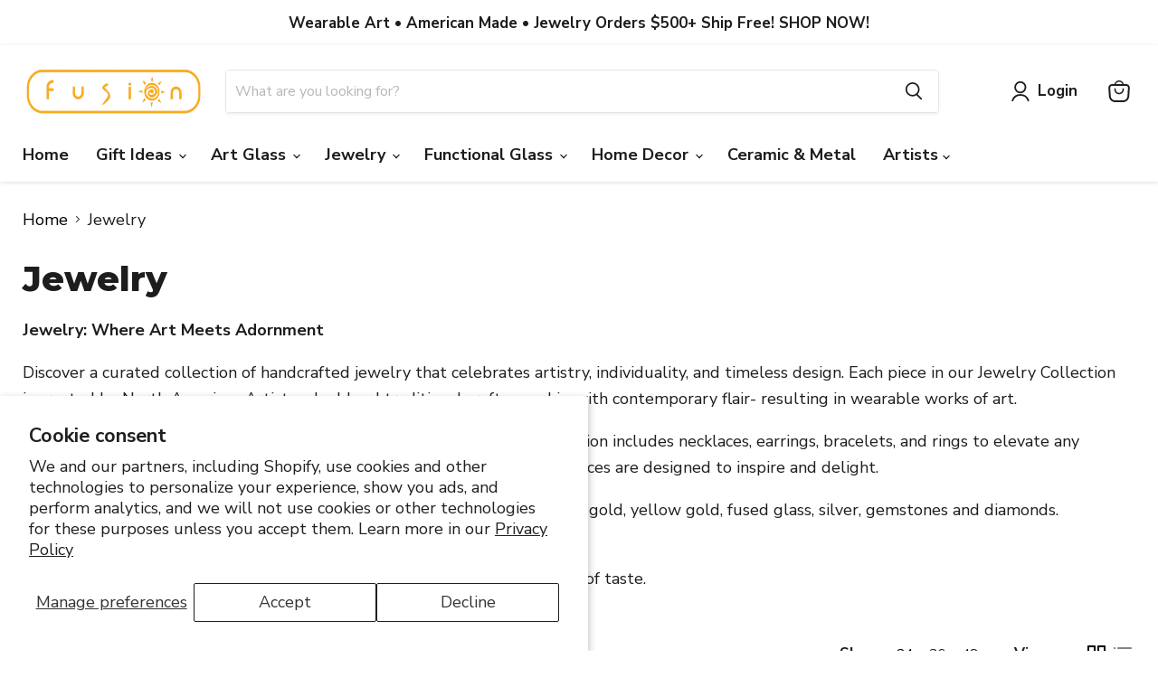

--- FILE ---
content_type: text/html; charset=utf-8
request_url: https://www.fusionartglass.com/collections/jewelry?page=3&grid_list
body_size: 53550
content:
<!doctype html>
<html class="no-js no-touch" lang="en">
  <head>
    <meta charset="utf-8">
    <meta http-equiv="x-ua-compatible" content="IE=edge">

    <link rel="preconnect" href="https://cdn.shopify.com">
    <link rel="preconnect" href="https://fonts.shopifycdn.com">
    <link rel="preconnect" href="https://v.shopify.com">
    <link rel="preconnect" href="https://cdn.shopifycloud.com">

    <title>Jewelry — Page 3 — Fusion Art Glass &amp; Fine Jewelry</title>

    
      <meta name="description" content="Jewelry: Where Art Meets Adornment Discover a curated collection of handcrafted jewelry that celebrates artistry, individuality, and timeless design. Each piece in our Jewelry Collection is created by North American Artists who blend traditional craftsmanship with contemporary flair- resulting in wearable works of art.">
    
<meta name="viewport" content="width=device-width, initial-scale=1">
    
  <link rel="shortcut icon" href="//www.fusionartglass.com/cdn/shop/files/Fusion_Sun_Logo_2_copy_e2a5e912-e0dd-401a-9e9d-43eb27ffe45d_96x96.png?v=1754072988" type="image/png">


    
      <link rel="canonical" href="https://www.fusionartglass.com/collections/jewelry?page=3" />
    


    
    















<meta property="og:site_name" content="Fusion Art Glass &amp; Fine Jewelry">
<meta property="og:url" content="https://www.fusionartglass.com/collections/jewelry?page=3">
<meta property="og:title" content="Jewelry">
<meta property="og:type" content="website">
<meta property="og:description" content="Jewelry: Where Art Meets Adornment Discover a curated collection of handcrafted jewelry that celebrates artistry, individuality, and timeless design. Each piece in our Jewelry Collection is created by North American Artists who blend traditional craftsmanship with contemporary flair- resulting in wearable works of art.">




    
    
    

    
    
    <meta
      property="og:image"
      content="https://www.fusionartglass.com/cdn/shop/collections/IMG_4286_1200x1200.jpg?v=1755311054"
    />
    <meta
      property="og:image:secure_url"
      content="https://www.fusionartglass.com/cdn/shop/collections/IMG_4286_1200x1200.jpg?v=1755311054"
    />
    <meta property="og:image:width" content="1200" />
    <meta property="og:image:height" content="1200" />
    
    
    <meta property="og:image:alt" content="Gold & Diamond Artisan Jewelry Available at Fusion Art Glass & Fine Jewelry" />
  
















<meta name="twitter:title" content="Jewelry">
<meta name="twitter:description" content="Jewelry: Where Art Meets Adornment Discover a curated collection of handcrafted jewelry that celebrates artistry, individuality, and timeless design. Each piece in our Jewelry Collection is created by North American Artists who blend traditional craftsmanship with contemporary flair- resulting in wearable works of art.">


    
    
    
      
      
      <meta name="twitter:card" content="summary">
    
    
    <meta
      property="twitter:image"
      content="https://www.fusionartglass.com/cdn/shop/collections/IMG_4286_1200x1200_crop_center.jpg?v=1755311054"
    />
    <meta property="twitter:image:width" content="1200" />
    <meta property="twitter:image:height" content="1200" />
    
    
    <meta property="twitter:image:alt" content="Gold &amp; Diamond Artisan Jewelry Available at Fusion Art Glass &amp; Fine Jewelry" />
  



    <link rel="preload" href="//www.fusionartglass.com/cdn/fonts/nunito_sans/nunitosans_n7.25d963ed46da26098ebeab731e90d8802d989fa5.woff2" as="font" crossorigin="anonymous">
    <link rel="preload" as="style" href="//www.fusionartglass.com/cdn/shop/t/16/assets/theme.css?v=19495623431585919291767798676">

    <script>window.performance && window.performance.mark && window.performance.mark('shopify.content_for_header.start');</script><meta name="google-site-verification" content="BSBMqGy6pvxMfabVw0VoNNTVPe8coHaFWH-3amfiPTY">
<meta id="shopify-digital-wallet" name="shopify-digital-wallet" content="/37224317063/digital_wallets/dialog">
<meta name="shopify-checkout-api-token" content="b161cee584019af0fda787ce75d5f7ec">
<link rel="alternate" type="application/atom+xml" title="Feed" href="/collections/jewelry.atom" />
<link rel="prev" href="/collections/jewelry?page=2">
<link rel="next" href="/collections/jewelry?page=4">
<link rel="alternate" type="application/json+oembed" href="https://www.fusionartglass.com/collections/jewelry.oembed?page=3">
<script async="async" src="/checkouts/internal/preloads.js?locale=en-US"></script>
<link rel="preconnect" href="https://shop.app" crossorigin="anonymous">
<script async="async" src="https://shop.app/checkouts/internal/preloads.js?locale=en-US&shop_id=37224317063" crossorigin="anonymous"></script>
<script id="apple-pay-shop-capabilities" type="application/json">{"shopId":37224317063,"countryCode":"US","currencyCode":"USD","merchantCapabilities":["supports3DS"],"merchantId":"gid:\/\/shopify\/Shop\/37224317063","merchantName":"Fusion Art Glass \u0026 Fine Jewelry","requiredBillingContactFields":["postalAddress","email","phone"],"requiredShippingContactFields":["postalAddress","email","phone"],"shippingType":"shipping","supportedNetworks":["visa","masterCard","amex"],"total":{"type":"pending","label":"Fusion Art Glass \u0026 Fine Jewelry","amount":"1.00"},"shopifyPaymentsEnabled":true,"supportsSubscriptions":true}</script>
<script id="shopify-features" type="application/json">{"accessToken":"b161cee584019af0fda787ce75d5f7ec","betas":["rich-media-storefront-analytics"],"domain":"www.fusionartglass.com","predictiveSearch":true,"shopId":37224317063,"locale":"en"}</script>
<script>var Shopify = Shopify || {};
Shopify.shop = "fusion-art-glass-and-fine-jewelry.myshopify.com";
Shopify.locale = "en";
Shopify.currency = {"active":"USD","rate":"1.0"};
Shopify.country = "US";
Shopify.theme = {"name":"Empire","id":120677859463,"schema_name":"Empire","schema_version":"6.2.0","theme_store_id":838,"role":"main"};
Shopify.theme.handle = "null";
Shopify.theme.style = {"id":null,"handle":null};
Shopify.cdnHost = "www.fusionartglass.com/cdn";
Shopify.routes = Shopify.routes || {};
Shopify.routes.root = "/";</script>
<script type="module">!function(o){(o.Shopify=o.Shopify||{}).modules=!0}(window);</script>
<script>!function(o){function n(){var o=[];function n(){o.push(Array.prototype.slice.apply(arguments))}return n.q=o,n}var t=o.Shopify=o.Shopify||{};t.loadFeatures=n(),t.autoloadFeatures=n()}(window);</script>
<script>
  window.ShopifyPay = window.ShopifyPay || {};
  window.ShopifyPay.apiHost = "shop.app\/pay";
  window.ShopifyPay.redirectState = null;
</script>
<script id="shop-js-analytics" type="application/json">{"pageType":"collection"}</script>
<script defer="defer" async type="module" src="//www.fusionartglass.com/cdn/shopifycloud/shop-js/modules/v2/client.init-shop-cart-sync_BT-GjEfc.en.esm.js"></script>
<script defer="defer" async type="module" src="//www.fusionartglass.com/cdn/shopifycloud/shop-js/modules/v2/chunk.common_D58fp_Oc.esm.js"></script>
<script defer="defer" async type="module" src="//www.fusionartglass.com/cdn/shopifycloud/shop-js/modules/v2/chunk.modal_xMitdFEc.esm.js"></script>
<script type="module">
  await import("//www.fusionartglass.com/cdn/shopifycloud/shop-js/modules/v2/client.init-shop-cart-sync_BT-GjEfc.en.esm.js");
await import("//www.fusionartglass.com/cdn/shopifycloud/shop-js/modules/v2/chunk.common_D58fp_Oc.esm.js");
await import("//www.fusionartglass.com/cdn/shopifycloud/shop-js/modules/v2/chunk.modal_xMitdFEc.esm.js");

  window.Shopify.SignInWithShop?.initShopCartSync?.({"fedCMEnabled":true,"windoidEnabled":true});

</script>
<script>
  window.Shopify = window.Shopify || {};
  if (!window.Shopify.featureAssets) window.Shopify.featureAssets = {};
  window.Shopify.featureAssets['shop-js'] = {"shop-cart-sync":["modules/v2/client.shop-cart-sync_DZOKe7Ll.en.esm.js","modules/v2/chunk.common_D58fp_Oc.esm.js","modules/v2/chunk.modal_xMitdFEc.esm.js"],"init-fed-cm":["modules/v2/client.init-fed-cm_B6oLuCjv.en.esm.js","modules/v2/chunk.common_D58fp_Oc.esm.js","modules/v2/chunk.modal_xMitdFEc.esm.js"],"shop-cash-offers":["modules/v2/client.shop-cash-offers_D2sdYoxE.en.esm.js","modules/v2/chunk.common_D58fp_Oc.esm.js","modules/v2/chunk.modal_xMitdFEc.esm.js"],"shop-login-button":["modules/v2/client.shop-login-button_QeVjl5Y3.en.esm.js","modules/v2/chunk.common_D58fp_Oc.esm.js","modules/v2/chunk.modal_xMitdFEc.esm.js"],"pay-button":["modules/v2/client.pay-button_DXTOsIq6.en.esm.js","modules/v2/chunk.common_D58fp_Oc.esm.js","modules/v2/chunk.modal_xMitdFEc.esm.js"],"shop-button":["modules/v2/client.shop-button_DQZHx9pm.en.esm.js","modules/v2/chunk.common_D58fp_Oc.esm.js","modules/v2/chunk.modal_xMitdFEc.esm.js"],"avatar":["modules/v2/client.avatar_BTnouDA3.en.esm.js"],"init-windoid":["modules/v2/client.init-windoid_CR1B-cfM.en.esm.js","modules/v2/chunk.common_D58fp_Oc.esm.js","modules/v2/chunk.modal_xMitdFEc.esm.js"],"init-shop-for-new-customer-accounts":["modules/v2/client.init-shop-for-new-customer-accounts_C_vY_xzh.en.esm.js","modules/v2/client.shop-login-button_QeVjl5Y3.en.esm.js","modules/v2/chunk.common_D58fp_Oc.esm.js","modules/v2/chunk.modal_xMitdFEc.esm.js"],"init-shop-email-lookup-coordinator":["modules/v2/client.init-shop-email-lookup-coordinator_BI7n9ZSv.en.esm.js","modules/v2/chunk.common_D58fp_Oc.esm.js","modules/v2/chunk.modal_xMitdFEc.esm.js"],"init-shop-cart-sync":["modules/v2/client.init-shop-cart-sync_BT-GjEfc.en.esm.js","modules/v2/chunk.common_D58fp_Oc.esm.js","modules/v2/chunk.modal_xMitdFEc.esm.js"],"shop-toast-manager":["modules/v2/client.shop-toast-manager_DiYdP3xc.en.esm.js","modules/v2/chunk.common_D58fp_Oc.esm.js","modules/v2/chunk.modal_xMitdFEc.esm.js"],"init-customer-accounts":["modules/v2/client.init-customer-accounts_D9ZNqS-Q.en.esm.js","modules/v2/client.shop-login-button_QeVjl5Y3.en.esm.js","modules/v2/chunk.common_D58fp_Oc.esm.js","modules/v2/chunk.modal_xMitdFEc.esm.js"],"init-customer-accounts-sign-up":["modules/v2/client.init-customer-accounts-sign-up_iGw4briv.en.esm.js","modules/v2/client.shop-login-button_QeVjl5Y3.en.esm.js","modules/v2/chunk.common_D58fp_Oc.esm.js","modules/v2/chunk.modal_xMitdFEc.esm.js"],"shop-follow-button":["modules/v2/client.shop-follow-button_CqMgW2wH.en.esm.js","modules/v2/chunk.common_D58fp_Oc.esm.js","modules/v2/chunk.modal_xMitdFEc.esm.js"],"checkout-modal":["modules/v2/client.checkout-modal_xHeaAweL.en.esm.js","modules/v2/chunk.common_D58fp_Oc.esm.js","modules/v2/chunk.modal_xMitdFEc.esm.js"],"shop-login":["modules/v2/client.shop-login_D91U-Q7h.en.esm.js","modules/v2/chunk.common_D58fp_Oc.esm.js","modules/v2/chunk.modal_xMitdFEc.esm.js"],"lead-capture":["modules/v2/client.lead-capture_BJmE1dJe.en.esm.js","modules/v2/chunk.common_D58fp_Oc.esm.js","modules/v2/chunk.modal_xMitdFEc.esm.js"],"payment-terms":["modules/v2/client.payment-terms_Ci9AEqFq.en.esm.js","modules/v2/chunk.common_D58fp_Oc.esm.js","modules/v2/chunk.modal_xMitdFEc.esm.js"]};
</script>
<script id="__st">var __st={"a":37224317063,"offset":-18000,"reqid":"68709e31-c5e3-4742-b41f-180f1b125583-1769468558","pageurl":"www.fusionartglass.com\/collections\/jewelry?page=3\u0026grid_list","u":"848fb443daab","p":"collection","rtyp":"collection","rid":181386739847};</script>
<script>window.ShopifyPaypalV4VisibilityTracking = true;</script>
<script id="captcha-bootstrap">!function(){'use strict';const t='contact',e='account',n='new_comment',o=[[t,t],['blogs',n],['comments',n],[t,'customer']],c=[[e,'customer_login'],[e,'guest_login'],[e,'recover_customer_password'],[e,'create_customer']],r=t=>t.map((([t,e])=>`form[action*='/${t}']:not([data-nocaptcha='true']) input[name='form_type'][value='${e}']`)).join(','),a=t=>()=>t?[...document.querySelectorAll(t)].map((t=>t.form)):[];function s(){const t=[...o],e=r(t);return a(e)}const i='password',u='form_key',d=['recaptcha-v3-token','g-recaptcha-response','h-captcha-response',i],f=()=>{try{return window.sessionStorage}catch{return}},m='__shopify_v',_=t=>t.elements[u];function p(t,e,n=!1){try{const o=window.sessionStorage,c=JSON.parse(o.getItem(e)),{data:r}=function(t){const{data:e,action:n}=t;return t[m]||n?{data:e,action:n}:{data:t,action:n}}(c);for(const[e,n]of Object.entries(r))t.elements[e]&&(t.elements[e].value=n);n&&o.removeItem(e)}catch(o){console.error('form repopulation failed',{error:o})}}const l='form_type',E='cptcha';function T(t){t.dataset[E]=!0}const w=window,h=w.document,L='Shopify',v='ce_forms',y='captcha';let A=!1;((t,e)=>{const n=(g='f06e6c50-85a8-45c8-87d0-21a2b65856fe',I='https://cdn.shopify.com/shopifycloud/storefront-forms-hcaptcha/ce_storefront_forms_captcha_hcaptcha.v1.5.2.iife.js',D={infoText:'Protected by hCaptcha',privacyText:'Privacy',termsText:'Terms'},(t,e,n)=>{const o=w[L][v],c=o.bindForm;if(c)return c(t,g,e,D).then(n);var r;o.q.push([[t,g,e,D],n]),r=I,A||(h.body.append(Object.assign(h.createElement('script'),{id:'captcha-provider',async:!0,src:r})),A=!0)});var g,I,D;w[L]=w[L]||{},w[L][v]=w[L][v]||{},w[L][v].q=[],w[L][y]=w[L][y]||{},w[L][y].protect=function(t,e){n(t,void 0,e),T(t)},Object.freeze(w[L][y]),function(t,e,n,w,h,L){const[v,y,A,g]=function(t,e,n){const i=e?o:[],u=t?c:[],d=[...i,...u],f=r(d),m=r(i),_=r(d.filter((([t,e])=>n.includes(e))));return[a(f),a(m),a(_),s()]}(w,h,L),I=t=>{const e=t.target;return e instanceof HTMLFormElement?e:e&&e.form},D=t=>v().includes(t);t.addEventListener('submit',(t=>{const e=I(t);if(!e)return;const n=D(e)&&!e.dataset.hcaptchaBound&&!e.dataset.recaptchaBound,o=_(e),c=g().includes(e)&&(!o||!o.value);(n||c)&&t.preventDefault(),c&&!n&&(function(t){try{if(!f())return;!function(t){const e=f();if(!e)return;const n=_(t);if(!n)return;const o=n.value;o&&e.removeItem(o)}(t);const e=Array.from(Array(32),(()=>Math.random().toString(36)[2])).join('');!function(t,e){_(t)||t.append(Object.assign(document.createElement('input'),{type:'hidden',name:u})),t.elements[u].value=e}(t,e),function(t,e){const n=f();if(!n)return;const o=[...t.querySelectorAll(`input[type='${i}']`)].map((({name:t})=>t)),c=[...d,...o],r={};for(const[a,s]of new FormData(t).entries())c.includes(a)||(r[a]=s);n.setItem(e,JSON.stringify({[m]:1,action:t.action,data:r}))}(t,e)}catch(e){console.error('failed to persist form',e)}}(e),e.submit())}));const S=(t,e)=>{t&&!t.dataset[E]&&(n(t,e.some((e=>e===t))),T(t))};for(const o of['focusin','change'])t.addEventListener(o,(t=>{const e=I(t);D(e)&&S(e,y())}));const B=e.get('form_key'),M=e.get(l),P=B&&M;t.addEventListener('DOMContentLoaded',(()=>{const t=y();if(P)for(const e of t)e.elements[l].value===M&&p(e,B);[...new Set([...A(),...v().filter((t=>'true'===t.dataset.shopifyCaptcha))])].forEach((e=>S(e,t)))}))}(h,new URLSearchParams(w.location.search),n,t,e,['guest_login'])})(!0,!0)}();</script>
<script integrity="sha256-4kQ18oKyAcykRKYeNunJcIwy7WH5gtpwJnB7kiuLZ1E=" data-source-attribution="shopify.loadfeatures" defer="defer" src="//www.fusionartglass.com/cdn/shopifycloud/storefront/assets/storefront/load_feature-a0a9edcb.js" crossorigin="anonymous"></script>
<script crossorigin="anonymous" defer="defer" src="//www.fusionartglass.com/cdn/shopifycloud/storefront/assets/shopify_pay/storefront-65b4c6d7.js?v=20250812"></script>
<script data-source-attribution="shopify.dynamic_checkout.dynamic.init">var Shopify=Shopify||{};Shopify.PaymentButton=Shopify.PaymentButton||{isStorefrontPortableWallets:!0,init:function(){window.Shopify.PaymentButton.init=function(){};var t=document.createElement("script");t.src="https://www.fusionartglass.com/cdn/shopifycloud/portable-wallets/latest/portable-wallets.en.js",t.type="module",document.head.appendChild(t)}};
</script>
<script data-source-attribution="shopify.dynamic_checkout.buyer_consent">
  function portableWalletsHideBuyerConsent(e){var t=document.getElementById("shopify-buyer-consent"),n=document.getElementById("shopify-subscription-policy-button");t&&n&&(t.classList.add("hidden"),t.setAttribute("aria-hidden","true"),n.removeEventListener("click",e))}function portableWalletsShowBuyerConsent(e){var t=document.getElementById("shopify-buyer-consent"),n=document.getElementById("shopify-subscription-policy-button");t&&n&&(t.classList.remove("hidden"),t.removeAttribute("aria-hidden"),n.addEventListener("click",e))}window.Shopify?.PaymentButton&&(window.Shopify.PaymentButton.hideBuyerConsent=portableWalletsHideBuyerConsent,window.Shopify.PaymentButton.showBuyerConsent=portableWalletsShowBuyerConsent);
</script>
<script data-source-attribution="shopify.dynamic_checkout.cart.bootstrap">document.addEventListener("DOMContentLoaded",(function(){function t(){return document.querySelector("shopify-accelerated-checkout-cart, shopify-accelerated-checkout")}if(t())Shopify.PaymentButton.init();else{new MutationObserver((function(e,n){t()&&(Shopify.PaymentButton.init(),n.disconnect())})).observe(document.body,{childList:!0,subtree:!0})}}));
</script>
<script id='scb4127' type='text/javascript' async='' src='https://www.fusionartglass.com/cdn/shopifycloud/privacy-banner/storefront-banner.js'></script><link id="shopify-accelerated-checkout-styles" rel="stylesheet" media="screen" href="https://www.fusionartglass.com/cdn/shopifycloud/portable-wallets/latest/accelerated-checkout-backwards-compat.css" crossorigin="anonymous">
<style id="shopify-accelerated-checkout-cart">
        #shopify-buyer-consent {
  margin-top: 1em;
  display: inline-block;
  width: 100%;
}

#shopify-buyer-consent.hidden {
  display: none;
}

#shopify-subscription-policy-button {
  background: none;
  border: none;
  padding: 0;
  text-decoration: underline;
  font-size: inherit;
  cursor: pointer;
}

#shopify-subscription-policy-button::before {
  box-shadow: none;
}

      </style>

<script>window.performance && window.performance.mark && window.performance.mark('shopify.content_for_header.end');</script>

    <link href="//www.fusionartglass.com/cdn/shop/t/16/assets/theme.css?v=19495623431585919291767798676" rel="stylesheet" type="text/css" media="all" />

    
    <script>
      window.Theme = window.Theme || {};
      window.Theme.version = '6.2.0';
      window.Theme.name = 'Empire';
      window.Theme.routes = {
        "root_url": "/",
        "account_url": "/account",
        "account_login_url": "/account/login",
        "account_logout_url": "/account/logout",
        "account_register_url": "/account/register",
        "account_addresses_url": "/account/addresses",
        "collections_url": "/collections",
        "all_products_collection_url": "/collections/all",
        "search_url": "/search",
        "cart_url": "/cart",
        "cart_add_url": "/cart/add",
        "cart_change_url": "/cart/change",
        "cart_clear_url": "/cart/clear",
        "product_recommendations_url": "/recommendations/products",
      };
    </script>
    
<style>
/* Sticky Add to Cart like Artful Home - mobile only */
@media screen and (max-width: 749px) {
  .product-form,
  .product__form,
  .product-block--sales-point {
    position: -webkit-sticky;
    position: sticky;
    top: 10px;
    z-index: 50;
    background: white;
    padding: 15px 0;
    margin-bottom: 20px;
  }
}
</style>
<style>
/* Sticky Add to Cart like Artful Home - mobile only */
@media screen and (max-width: 749px) {
  .product__block--sales-point form,
  form[action*="/cart/add"] {
    position: -webkit-sticky !important;
    position: sticky !important;
    top: 10px !important;
    z-index: 50 !important;
    background: white !important;
    padding: 15px 0 !important;
  }
  
  /* Make sure parent allows sticky */
  .product__block--sales-point {
    position: relative !important;
  }
}
</style>

  <!-- BEGIN app block: shopify://apps/klaviyo-email-marketing-sms/blocks/klaviyo-onsite-embed/2632fe16-c075-4321-a88b-50b567f42507 -->












  <script async src="https://static.klaviyo.com/onsite/js/RYGXdK/klaviyo.js?company_id=RYGXdK"></script>
  <script>!function(){if(!window.klaviyo){window._klOnsite=window._klOnsite||[];try{window.klaviyo=new Proxy({},{get:function(n,i){return"push"===i?function(){var n;(n=window._klOnsite).push.apply(n,arguments)}:function(){for(var n=arguments.length,o=new Array(n),w=0;w<n;w++)o[w]=arguments[w];var t="function"==typeof o[o.length-1]?o.pop():void 0,e=new Promise((function(n){window._klOnsite.push([i].concat(o,[function(i){t&&t(i),n(i)}]))}));return e}}})}catch(n){window.klaviyo=window.klaviyo||[],window.klaviyo.push=function(){var n;(n=window._klOnsite).push.apply(n,arguments)}}}}();</script>

  




  <script>
    window.klaviyoReviewsProductDesignMode = false
  </script>







<!-- END app block --><!-- BEGIN app block: shopify://apps/xb-sticky-add-to-cart/blocks/satc/019ab3af-f172-72de-8bba-d1737c6c0d1e --><!-- BEGIN app snippet: current-product-data --><div
  id="xb-satc-data"
  style="display: none;"
  data-xb-token=""
>
  <input type="hidden" id="current-shop-id" value="37224317063">
  <input type="hidden" id="current-shop-domain" value="fusion-art-glass-and-fine-jewelry.myshopify.com">
</div>
<script>
  window.xb_cart_money_format = '<span class="money">\$\{\{amount\}\}</span>';
  window.xb_cart_money_with_currency_format = '<span class="money">\$\{\{amount\}\}</span>';
</script>
<script>
  window.xb_cart_money_format = '${{amount_no_decimals}}';
</script>
<script>
  window.xb_cart_money_format = '${{amount_no_decimals}}';
</script>
<script>
  window.xb_cart_money_with_currency_format = '${{amount_no_decimals}} USD';
</script>
<script>
  window.xb_cart_money_with_currency_format = '${{amount_no_decimals}} USD';
</script><script>
  window.currentPage = 'collection_page';
</script>
<!-- END app snippet -->
<div id="xb-satc-root"></div>
<div id="xb-satc-event-controller"></div>
<link href="//cdn.shopify.com/extensions/019bb575-1e56-74d1-a8b8-c194038df9ee/xboost-sticky-add-to-cart-20/assets/core.css" rel="stylesheet" type="text/css" media="all" />
<script>
  window.satc_billing_plan = {"name":"FREE_FOREVER","status":"ACTIVE","current_period_end":"2028-12-12T18:22:49.904Z","visible_current_period_end":"2028-12-13T18:22:49.904Z","subscription_id":"free-forever"};
</script>


  <script type="module" src="https://cdn.shopify.com/extensions/019bb575-1e56-74d1-a8b8-c194038df9ee/xboost-sticky-add-to-cart-20/assets/satc.js"></script>

  <input
    type="hidden"
    value=""
    id="xboost-product-reviews-color"
  >
  <input
    type="hidden"
    value=""
    id="xboost-product-reviews-icon"
  >
  <input
    type="hidden"
    value=""
    id="xboost-product-num-reviews"
  >
  <input
    type="hidden"
    value=""
    id="xboost-product-average-rating"
  >

  
  
    <script>
      window.satcSettingsDefault = {"data":"[base64]"};
    </script>
  
  
    <script>
      window.satcSettingsLanguage = {"data":"[base64]"};
    </script>
  



<!-- END app block --><link href="https://monorail-edge.shopifysvc.com" rel="dns-prefetch">
<script>(function(){if ("sendBeacon" in navigator && "performance" in window) {try {var session_token_from_headers = performance.getEntriesByType('navigation')[0].serverTiming.find(x => x.name == '_s').description;} catch {var session_token_from_headers = undefined;}var session_cookie_matches = document.cookie.match(/_shopify_s=([^;]*)/);var session_token_from_cookie = session_cookie_matches && session_cookie_matches.length === 2 ? session_cookie_matches[1] : "";var session_token = session_token_from_headers || session_token_from_cookie || "";function handle_abandonment_event(e) {var entries = performance.getEntries().filter(function(entry) {return /monorail-edge.shopifysvc.com/.test(entry.name);});if (!window.abandonment_tracked && entries.length === 0) {window.abandonment_tracked = true;var currentMs = Date.now();var navigation_start = performance.timing.navigationStart;var payload = {shop_id: 37224317063,url: window.location.href,navigation_start,duration: currentMs - navigation_start,session_token,page_type: "collection"};window.navigator.sendBeacon("https://monorail-edge.shopifysvc.com/v1/produce", JSON.stringify({schema_id: "online_store_buyer_site_abandonment/1.1",payload: payload,metadata: {event_created_at_ms: currentMs,event_sent_at_ms: currentMs}}));}}window.addEventListener('pagehide', handle_abandonment_event);}}());</script>
<script id="web-pixels-manager-setup">(function e(e,d,r,n,o){if(void 0===o&&(o={}),!Boolean(null===(a=null===(i=window.Shopify)||void 0===i?void 0:i.analytics)||void 0===a?void 0:a.replayQueue)){var i,a;window.Shopify=window.Shopify||{};var t=window.Shopify;t.analytics=t.analytics||{};var s=t.analytics;s.replayQueue=[],s.publish=function(e,d,r){return s.replayQueue.push([e,d,r]),!0};try{self.performance.mark("wpm:start")}catch(e){}var l=function(){var e={modern:/Edge?\/(1{2}[4-9]|1[2-9]\d|[2-9]\d{2}|\d{4,})\.\d+(\.\d+|)|Firefox\/(1{2}[4-9]|1[2-9]\d|[2-9]\d{2}|\d{4,})\.\d+(\.\d+|)|Chrom(ium|e)\/(9{2}|\d{3,})\.\d+(\.\d+|)|(Maci|X1{2}).+ Version\/(15\.\d+|(1[6-9]|[2-9]\d|\d{3,})\.\d+)([,.]\d+|)( \(\w+\)|)( Mobile\/\w+|) Safari\/|Chrome.+OPR\/(9{2}|\d{3,})\.\d+\.\d+|(CPU[ +]OS|iPhone[ +]OS|CPU[ +]iPhone|CPU IPhone OS|CPU iPad OS)[ +]+(15[._]\d+|(1[6-9]|[2-9]\d|\d{3,})[._]\d+)([._]\d+|)|Android:?[ /-](13[3-9]|1[4-9]\d|[2-9]\d{2}|\d{4,})(\.\d+|)(\.\d+|)|Android.+Firefox\/(13[5-9]|1[4-9]\d|[2-9]\d{2}|\d{4,})\.\d+(\.\d+|)|Android.+Chrom(ium|e)\/(13[3-9]|1[4-9]\d|[2-9]\d{2}|\d{4,})\.\d+(\.\d+|)|SamsungBrowser\/([2-9]\d|\d{3,})\.\d+/,legacy:/Edge?\/(1[6-9]|[2-9]\d|\d{3,})\.\d+(\.\d+|)|Firefox\/(5[4-9]|[6-9]\d|\d{3,})\.\d+(\.\d+|)|Chrom(ium|e)\/(5[1-9]|[6-9]\d|\d{3,})\.\d+(\.\d+|)([\d.]+$|.*Safari\/(?![\d.]+ Edge\/[\d.]+$))|(Maci|X1{2}).+ Version\/(10\.\d+|(1[1-9]|[2-9]\d|\d{3,})\.\d+)([,.]\d+|)( \(\w+\)|)( Mobile\/\w+|) Safari\/|Chrome.+OPR\/(3[89]|[4-9]\d|\d{3,})\.\d+\.\d+|(CPU[ +]OS|iPhone[ +]OS|CPU[ +]iPhone|CPU IPhone OS|CPU iPad OS)[ +]+(10[._]\d+|(1[1-9]|[2-9]\d|\d{3,})[._]\d+)([._]\d+|)|Android:?[ /-](13[3-9]|1[4-9]\d|[2-9]\d{2}|\d{4,})(\.\d+|)(\.\d+|)|Mobile Safari.+OPR\/([89]\d|\d{3,})\.\d+\.\d+|Android.+Firefox\/(13[5-9]|1[4-9]\d|[2-9]\d{2}|\d{4,})\.\d+(\.\d+|)|Android.+Chrom(ium|e)\/(13[3-9]|1[4-9]\d|[2-9]\d{2}|\d{4,})\.\d+(\.\d+|)|Android.+(UC? ?Browser|UCWEB|U3)[ /]?(15\.([5-9]|\d{2,})|(1[6-9]|[2-9]\d|\d{3,})\.\d+)\.\d+|SamsungBrowser\/(5\.\d+|([6-9]|\d{2,})\.\d+)|Android.+MQ{2}Browser\/(14(\.(9|\d{2,})|)|(1[5-9]|[2-9]\d|\d{3,})(\.\d+|))(\.\d+|)|K[Aa][Ii]OS\/(3\.\d+|([4-9]|\d{2,})\.\d+)(\.\d+|)/},d=e.modern,r=e.legacy,n=navigator.userAgent;return n.match(d)?"modern":n.match(r)?"legacy":"unknown"}(),u="modern"===l?"modern":"legacy",c=(null!=n?n:{modern:"",legacy:""})[u],f=function(e){return[e.baseUrl,"/wpm","/b",e.hashVersion,"modern"===e.buildTarget?"m":"l",".js"].join("")}({baseUrl:d,hashVersion:r,buildTarget:u}),m=function(e){var d=e.version,r=e.bundleTarget,n=e.surface,o=e.pageUrl,i=e.monorailEndpoint;return{emit:function(e){var a=e.status,t=e.errorMsg,s=(new Date).getTime(),l=JSON.stringify({metadata:{event_sent_at_ms:s},events:[{schema_id:"web_pixels_manager_load/3.1",payload:{version:d,bundle_target:r,page_url:o,status:a,surface:n,error_msg:t},metadata:{event_created_at_ms:s}}]});if(!i)return console&&console.warn&&console.warn("[Web Pixels Manager] No Monorail endpoint provided, skipping logging."),!1;try{return self.navigator.sendBeacon.bind(self.navigator)(i,l)}catch(e){}var u=new XMLHttpRequest;try{return u.open("POST",i,!0),u.setRequestHeader("Content-Type","text/plain"),u.send(l),!0}catch(e){return console&&console.warn&&console.warn("[Web Pixels Manager] Got an unhandled error while logging to Monorail."),!1}}}}({version:r,bundleTarget:l,surface:e.surface,pageUrl:self.location.href,monorailEndpoint:e.monorailEndpoint});try{o.browserTarget=l,function(e){var d=e.src,r=e.async,n=void 0===r||r,o=e.onload,i=e.onerror,a=e.sri,t=e.scriptDataAttributes,s=void 0===t?{}:t,l=document.createElement("script"),u=document.querySelector("head"),c=document.querySelector("body");if(l.async=n,l.src=d,a&&(l.integrity=a,l.crossOrigin="anonymous"),s)for(var f in s)if(Object.prototype.hasOwnProperty.call(s,f))try{l.dataset[f]=s[f]}catch(e){}if(o&&l.addEventListener("load",o),i&&l.addEventListener("error",i),u)u.appendChild(l);else{if(!c)throw new Error("Did not find a head or body element to append the script");c.appendChild(l)}}({src:f,async:!0,onload:function(){if(!function(){var e,d;return Boolean(null===(d=null===(e=window.Shopify)||void 0===e?void 0:e.analytics)||void 0===d?void 0:d.initialized)}()){var d=window.webPixelsManager.init(e)||void 0;if(d){var r=window.Shopify.analytics;r.replayQueue.forEach((function(e){var r=e[0],n=e[1],o=e[2];d.publishCustomEvent(r,n,o)})),r.replayQueue=[],r.publish=d.publishCustomEvent,r.visitor=d.visitor,r.initialized=!0}}},onerror:function(){return m.emit({status:"failed",errorMsg:"".concat(f," has failed to load")})},sri:function(e){var d=/^sha384-[A-Za-z0-9+/=]+$/;return"string"==typeof e&&d.test(e)}(c)?c:"",scriptDataAttributes:o}),m.emit({status:"loading"})}catch(e){m.emit({status:"failed",errorMsg:(null==e?void 0:e.message)||"Unknown error"})}}})({shopId: 37224317063,storefrontBaseUrl: "https://www.fusionartglass.com",extensionsBaseUrl: "https://extensions.shopifycdn.com/cdn/shopifycloud/web-pixels-manager",monorailEndpoint: "https://monorail-edge.shopifysvc.com/unstable/produce_batch",surface: "storefront-renderer",enabledBetaFlags: ["2dca8a86"],webPixelsConfigList: [{"id":"1489076359","configuration":"{\"accountID\":\"RYGXdK\",\"webPixelConfig\":\"eyJlbmFibGVBZGRlZFRvQ2FydEV2ZW50cyI6IHRydWV9\"}","eventPayloadVersion":"v1","runtimeContext":"STRICT","scriptVersion":"524f6c1ee37bacdca7657a665bdca589","type":"APP","apiClientId":123074,"privacyPurposes":["ANALYTICS","MARKETING"],"dataSharingAdjustments":{"protectedCustomerApprovalScopes":["read_customer_address","read_customer_email","read_customer_name","read_customer_personal_data","read_customer_phone"]}},{"id":"481165447","configuration":"{\"config\":\"{\\\"google_tag_ids\\\":[\\\"G-2HJEC7EL21\\\",\\\"AW-360962223\\\",\\\"GT-P8VK89GL\\\"],\\\"target_country\\\":\\\"US\\\",\\\"gtag_events\\\":[{\\\"type\\\":\\\"begin_checkout\\\",\\\"action_label\\\":[\\\"G-2HJEC7EL21\\\",\\\"AW-360962223\\\/flDyCLy26_YZEK-xj6wB\\\"]},{\\\"type\\\":\\\"search\\\",\\\"action_label\\\":[\\\"G-2HJEC7EL21\\\",\\\"AW-360962223\\\/unJxCLa26_YZEK-xj6wB\\\"]},{\\\"type\\\":\\\"view_item\\\",\\\"action_label\\\":[\\\"G-2HJEC7EL21\\\",\\\"AW-360962223\\\/p-6LCLO26_YZEK-xj6wB\\\",\\\"MC-3B18DJJZ72\\\"]},{\\\"type\\\":\\\"purchase\\\",\\\"action_label\\\":[\\\"G-2HJEC7EL21\\\",\\\"AW-360962223\\\/8g6sCK226_YZEK-xj6wB\\\",\\\"MC-3B18DJJZ72\\\"]},{\\\"type\\\":\\\"page_view\\\",\\\"action_label\\\":[\\\"G-2HJEC7EL21\\\",\\\"AW-360962223\\\/CzqMCLC26_YZEK-xj6wB\\\",\\\"MC-3B18DJJZ72\\\"]},{\\\"type\\\":\\\"add_payment_info\\\",\\\"action_label\\\":[\\\"G-2HJEC7EL21\\\",\\\"AW-360962223\\\/wqSNCL-26_YZEK-xj6wB\\\"]},{\\\"type\\\":\\\"add_to_cart\\\",\\\"action_label\\\":[\\\"G-2HJEC7EL21\\\",\\\"AW-360962223\\\/nMFBCLm26_YZEK-xj6wB\\\"]}],\\\"enable_monitoring_mode\\\":false}\"}","eventPayloadVersion":"v1","runtimeContext":"OPEN","scriptVersion":"b2a88bafab3e21179ed38636efcd8a93","type":"APP","apiClientId":1780363,"privacyPurposes":[],"dataSharingAdjustments":{"protectedCustomerApprovalScopes":["read_customer_address","read_customer_email","read_customer_name","read_customer_personal_data","read_customer_phone"]}},{"id":"shopify-app-pixel","configuration":"{}","eventPayloadVersion":"v1","runtimeContext":"STRICT","scriptVersion":"0450","apiClientId":"shopify-pixel","type":"APP","privacyPurposes":["ANALYTICS","MARKETING"]},{"id":"shopify-custom-pixel","eventPayloadVersion":"v1","runtimeContext":"LAX","scriptVersion":"0450","apiClientId":"shopify-pixel","type":"CUSTOM","privacyPurposes":["ANALYTICS","MARKETING"]}],isMerchantRequest: false,initData: {"shop":{"name":"Fusion Art Glass \u0026 Fine Jewelry","paymentSettings":{"currencyCode":"USD"},"myshopifyDomain":"fusion-art-glass-and-fine-jewelry.myshopify.com","countryCode":"US","storefrontUrl":"https:\/\/www.fusionartglass.com"},"customer":null,"cart":null,"checkout":null,"productVariants":[],"purchasingCompany":null},},"https://www.fusionartglass.com/cdn","fcfee988w5aeb613cpc8e4bc33m6693e112",{"modern":"","legacy":""},{"shopId":"37224317063","storefrontBaseUrl":"https:\/\/www.fusionartglass.com","extensionBaseUrl":"https:\/\/extensions.shopifycdn.com\/cdn\/shopifycloud\/web-pixels-manager","surface":"storefront-renderer","enabledBetaFlags":"[\"2dca8a86\"]","isMerchantRequest":"false","hashVersion":"fcfee988w5aeb613cpc8e4bc33m6693e112","publish":"custom","events":"[[\"page_viewed\",{}],[\"collection_viewed\",{\"collection\":{\"id\":\"181386739847\",\"title\":\"Jewelry\",\"productVariants\":[{\"price\":{\"amount\":365.0,\"currencyCode\":\"USD\"},\"product\":{\"title\":\"Antique Pearl Flower Button Necklace\",\"vendor\":\"Elizabeth Ngo\",\"id\":\"8060257730695\",\"untranslatedTitle\":\"Antique Pearl Flower Button Necklace\",\"url\":\"\/products\/antique-pearl-flower-button-necklace\",\"type\":\"necklace\"},\"id\":\"42504506081415\",\"image\":{\"src\":\"\/\/www.fusionartglass.com\/cdn\/shop\/files\/12326-1_99ecebdb-2509-4a81-a010-3d98fba4db2f.jpg?v=1743090462\"},\"sku\":\"12326\",\"title\":\"Default Title\",\"untranslatedTitle\":\"Default Title\"},{\"price\":{\"amount\":250.0,\"currencyCode\":\"USD\"},\"product\":{\"title\":\"Antique Satsuma Floral Button Ring\",\"vendor\":\"Elizabeth Ngo\",\"id\":\"8049579294855\",\"untranslatedTitle\":\"Antique Satsuma Floral Button Ring\",\"url\":\"\/products\/antique-satsuma-floral-button-ring\",\"type\":\"Ring\"},\"id\":\"42415732686983\",\"image\":{\"src\":\"\/\/www.fusionartglass.com\/cdn\/shop\/files\/DSC8053.jpg?v=1765567355\"},\"sku\":\"12352\",\"title\":\"Default Title\",\"untranslatedTitle\":\"Default Title\"},{\"price\":{\"amount\":365.0,\"currencyCode\":\"USD\"},\"product\":{\"title\":\"Antique Venice Button Necklace\",\"vendor\":\"Elizabeth Ngo\",\"id\":\"8060257960071\",\"untranslatedTitle\":\"Antique Venice Button Necklace\",\"url\":\"\/products\/antique-venice-button-necklace\",\"type\":\"Necklace\"},\"id\":\"42504506540167\",\"image\":{\"src\":\"\/\/www.fusionartglass.com\/cdn\/shop\/files\/12327-1.jpg?v=1743090569\"},\"sku\":\"12327\",\"title\":\"Default Title\",\"untranslatedTitle\":\"Default Title\"},{\"price\":{\"amount\":1812.0,\"currencyCode\":\"USD\"},\"product\":{\"title\":\"Aquamarine Earrings\",\"vendor\":\"Margoni\",\"id\":\"8075924439175\",\"untranslatedTitle\":\"Aquamarine Earrings\",\"url\":\"\/products\/aquamarine-earrings\",\"type\":\"Earrings\"},\"id\":\"42589369827463\",\"image\":{\"src\":\"\/\/www.fusionartglass.com\/cdn\/shop\/files\/6624-1.jpg?v=1745429473\"},\"sku\":\"6624\",\"title\":\"Default Title\",\"untranslatedTitle\":\"Default Title\"},{\"price\":{\"amount\":6010.0,\"currencyCode\":\"USD\"},\"product\":{\"title\":\"Aquamarine Ring\",\"vendor\":\"Rosario Garcia\",\"id\":\"7435763843207\",\"untranslatedTitle\":\"Aquamarine Ring\",\"url\":\"\/products\/aquamarine-ring-3\",\"type\":\"Ring\"},\"id\":\"40603431633031\",\"image\":{\"src\":\"\/\/www.fusionartglass.com\/cdn\/shop\/files\/DSC6385.jpg?v=1763491815\"},\"sku\":\"8474\",\"title\":\"Default Title\",\"untranslatedTitle\":\"Default Title\"},{\"price\":{\"amount\":960.0,\"currencyCode\":\"USD\"},\"product\":{\"title\":\"Aquamarine Stud Earrings\",\"vendor\":\"Margoni\",\"id\":\"8075942396039\",\"untranslatedTitle\":\"Aquamarine Stud Earrings\",\"url\":\"\/products\/aquamarine-stud-earrings\",\"type\":\"Earrings\"},\"id\":\"42589451681927\",\"image\":{\"src\":\"\/\/www.fusionartglass.com\/cdn\/shop\/files\/12380-1.jpg?v=1745430663\"},\"sku\":\"12380\",\"title\":\"Default Title\",\"untranslatedTitle\":\"Default Title\"},{\"price\":{\"amount\":475.0,\"currencyCode\":\"USD\"},\"product\":{\"title\":\"Azotic Ecstasy Topaz Ring\",\"vendor\":\"Michou\",\"id\":\"7974058721415\",\"untranslatedTitle\":\"Azotic Ecstasy Topaz Ring\",\"url\":\"\/products\/azotic-ecstasy-topaz-ring\",\"type\":\"Ring\"},\"id\":\"42136829329543\",\"image\":{\"src\":\"\/\/www.fusionartglass.com\/cdn\/shop\/files\/6990-1.jpg?v=1732680379\"},\"sku\":\"6990\",\"title\":\"Default Title\",\"untranslatedTitle\":\"Default Title\"},{\"price\":{\"amount\":535.0,\"currencyCode\":\"USD\"},\"product\":{\"title\":\"Baby Blue Topaz \u0026 Labradorite Ring\",\"vendor\":\"Michou\",\"id\":\"8005469143175\",\"untranslatedTitle\":\"Baby Blue Topaz \u0026 Labradorite Ring\",\"url\":\"\/products\/baby-blue-topaz-labradorite-ring\",\"type\":\"Ring\"},\"id\":\"42197916352647\",\"image\":{\"src\":\"\/\/www.fusionartglass.com\/cdn\/shop\/files\/10397-1.jpg?v=1734231059\"},\"sku\":\"10397\",\"title\":\"Default Title\",\"untranslatedTitle\":\"Default Title\"},{\"price\":{\"amount\":645.0,\"currencyCode\":\"USD\"},\"product\":{\"title\":\"Baby Blue Topaz \u0026 Opal Ring\",\"vendor\":\"Michou\",\"id\":\"8226491826311\",\"untranslatedTitle\":\"Baby Blue Topaz \u0026 Opal Ring\",\"url\":\"\/products\/baby-blue-topaz-opal-ring\",\"type\":\"Rings\"},\"id\":\"43234324971655\",\"image\":{\"src\":\"\/\/www.fusionartglass.com\/cdn\/shop\/files\/DE3392FF-4489-4AAF-A020-9A78561CC371.jpg?v=1758738420\"},\"sku\":\"10386\",\"title\":\"Default Title\",\"untranslatedTitle\":\"Default Title\"},{\"price\":{\"amount\":715.0,\"currencyCode\":\"USD\"},\"product\":{\"title\":\"Baby Blue Topaz \u0026 Turquoise Pendant\",\"vendor\":\"Michou\",\"id\":\"8002784133255\",\"untranslatedTitle\":\"Baby Blue Topaz \u0026 Turquoise Pendant\",\"url\":\"\/products\/baby-blue-topaz-turquoise-pendant\",\"type\":\"Pendant Necklace\"},\"id\":\"42635416109191\",\"image\":{\"src\":\"\/\/www.fusionartglass.com\/cdn\/shop\/files\/new.heic?v=1733852892\"},\"sku\":\"6669\",\"title\":\"Pendant Only\",\"untranslatedTitle\":\"Pendant Only\"},{\"price\":{\"amount\":715.0,\"currencyCode\":\"USD\"},\"product\":{\"title\":\"Bi-Color Tourmaline Stud Earrings\",\"vendor\":\"Margoni\",\"id\":\"7398506397831\",\"untranslatedTitle\":\"Bi-Color Tourmaline Stud Earrings\",\"url\":\"\/products\/bi-color-tourmaline-stud-earrings\",\"type\":\"Earrings\"},\"id\":\"40485108678791\",\"image\":{\"src\":\"\/\/www.fusionartglass.com\/cdn\/shop\/files\/3308-1_31ca4652-5827-44a1-8b98-35258ab2514e.jpg?v=1745516155\"},\"sku\":\"3308\",\"title\":\"Default Title\",\"untranslatedTitle\":\"Default Title\"},{\"price\":{\"amount\":2360.0,\"currencyCode\":\"USD\"},\"product\":{\"title\":\"Black \u0026 Gold Edge Cuff\",\"vendor\":\"Q Evon\",\"id\":\"6646375841927\",\"untranslatedTitle\":\"Black \u0026 Gold Edge Cuff\",\"url\":\"\/products\/black-gold-edge-cuff\",\"type\":\"Bracelets\"},\"id\":\"39656666136711\",\"image\":{\"src\":\"\/\/www.fusionartglass.com\/cdn\/shop\/products\/EB01BK-1_2000x_d3082d85-b7f0-413d-9b67-787a0234fc41.jpg?v=1637693117\"},\"sku\":\"EB02RUK-SM\",\"title\":\"small\",\"untranslatedTitle\":\"small\"},{\"price\":{\"amount\":185.0,\"currencyCode\":\"USD\"},\"product\":{\"title\":\"Black \u0026 Gold Spike Earrings\",\"vendor\":\"Q Evon\",\"id\":\"4819259392135\",\"untranslatedTitle\":\"Black \u0026 Gold Spike Earrings\",\"url\":\"\/products\/black-gold-spike-earrings\",\"type\":\"Earrings\"},\"id\":\"33555964952711\",\"image\":{\"src\":\"\/\/www.fusionartglass.com\/cdn\/shop\/products\/ScreenShot2020-05-22at10.40.13AM.png?v=1590179859\"},\"sku\":\"11066\",\"title\":\"Default Title\",\"untranslatedTitle\":\"Default Title\"},{\"price\":{\"amount\":856.0,\"currencyCode\":\"USD\"},\"product\":{\"title\":\"Black and Gold Keum-Boo Diamond Disk Necklace\",\"vendor\":\"Q Evon\",\"id\":\"6654662475911\",\"untranslatedTitle\":\"Black and Gold Keum-Boo Diamond Disk Necklace\",\"url\":\"\/products\/black-and-gold-keum-boo-diamond-disk-necklace\",\"type\":\"Necklaces\"},\"id\":\"39690755965063\",\"image\":{\"src\":\"\/\/www.fusionartglass.com\/cdn\/shop\/products\/LN15_5000x_6b69724f-6356-4eac-8ee3-32e5fa7a9407.jpg?v=1639662850\"},\"sku\":\"LN15\",\"title\":\"Default Title\",\"untranslatedTitle\":\"Default Title\"},{\"price\":{\"amount\":2180.0,\"currencyCode\":\"USD\"},\"product\":{\"title\":\"Black and Gold Plumb Bob Sculpture Necklace - Champagne Diamond\",\"vendor\":\"Q Evon\",\"id\":\"6654662738055\",\"untranslatedTitle\":\"Black and Gold Plumb Bob Sculpture Necklace - Champagne Diamond\",\"url\":\"\/products\/black-gold-sculpture-necklace\",\"type\":\"Necklaces\"},\"id\":\"39690759635079\",\"image\":{\"src\":\"\/\/www.fusionartglass.com\/cdn\/shop\/products\/LN02BG-DETAIL_5000x_4e2a2c0f-6e31-44a5-ae9d-21290d6dcd3f.jpg?v=1639663253\"},\"sku\":\"LN02-16\",\"title\":\"16\\\"\",\"untranslatedTitle\":\"16\\\"\"},{\"price\":{\"amount\":485.0,\"currencyCode\":\"USD\"},\"product\":{\"title\":\"Black and Gold Spike Necklace\",\"vendor\":\"Q Evon\",\"id\":\"5140621787271\",\"untranslatedTitle\":\"Black and Gold Spike Necklace\",\"url\":\"\/products\/black-and-gold-spike-necklace\",\"type\":\"Necklace\"},\"id\":\"34494405443719\",\"image\":{\"src\":\"\/\/www.fusionartglass.com\/cdn\/shop\/products\/11063.jpg?v=1595544842\"},\"sku\":\"11063\",\"title\":\"Default Title\",\"untranslatedTitle\":\"Default Title\"},{\"price\":{\"amount\":920.0,\"currencyCode\":\"USD\"},\"product\":{\"title\":\"Black and Gold Treasure Bracelet - Champagne Diamond\",\"vendor\":\"Q Evon\",\"id\":\"6654604017799\",\"untranslatedTitle\":\"Black and Gold Treasure Bracelet - Champagne Diamond\",\"url\":\"\/products\/black-gold-treasure-bracelet\",\"type\":\"Bracelets\"},\"id\":\"39690121674887\",\"image\":{\"src\":\"\/\/www.fusionartglass.com\/cdn\/shop\/products\/LB01BG-white_2000x_e329b5c6-fc41-449b-8ee5-fa757cf8b889.jpg?v=1639606963\"},\"sku\":\"4322\",\"title\":\"7\\\"\",\"untranslatedTitle\":\"7\\\"\"},{\"price\":{\"amount\":320.0,\"currencyCode\":\"USD\"},\"product\":{\"title\":\"Black and Gold Triple Charm Element Necklace\",\"vendor\":\"Q Evon\",\"id\":\"5139406782599\",\"untranslatedTitle\":\"Black and Gold Triple Charm Element Necklace\",\"url\":\"\/products\/black-and-gold-triple-charm-element-necklace\",\"type\":\"Necklace\"},\"id\":\"34490561888391\",\"image\":{\"src\":\"\/\/www.fusionartglass.com\/cdn\/shop\/products\/11065.jpg?v=1595460013\"},\"sku\":\"11065\",\"title\":\"Default Title\",\"untranslatedTitle\":\"Default Title\"},{\"price\":{\"amount\":285.0,\"currencyCode\":\"USD\"},\"product\":{\"title\":\"Black and Gold Wrapped Hoop Earrings\",\"vendor\":\"Q Evon\",\"id\":\"5188285890695\",\"untranslatedTitle\":\"Black and Gold Wrapped Hoop Earrings\",\"url\":\"\/products\/black-and-gold-wrapped-hoop-earrings\",\"type\":\"Earrings\"},\"id\":\"43252188086407\",\"image\":{\"src\":\"\/\/www.fusionartglass.com\/cdn\/shop\/files\/LE08BGL.webp?v=1759169598\"},\"sku\":\"11072\",\"title\":\"Large (1-3\/8”)\",\"untranslatedTitle\":\"Large (1-3\/8”)\"},{\"price\":{\"amount\":250.0,\"currencyCode\":\"USD\"},\"product\":{\"title\":\"Black Floral Antique Button Ring\",\"vendor\":\"Elizabeth Ngo\",\"id\":\"8051876200583\",\"untranslatedTitle\":\"Black Floral Antique Button Ring\",\"url\":\"\/products\/antique-button-ring\",\"type\":\"Rings\"},\"id\":\"42449471012999\",\"image\":{\"src\":\"\/\/www.fusionartglass.com\/cdn\/shop\/files\/DSC8209.jpg?v=1765567191\"},\"sku\":\"12350\",\"title\":\"Default Title\",\"untranslatedTitle\":\"Default Title\"},{\"price\":{\"amount\":250.0,\"currencyCode\":\"USD\"},\"product\":{\"title\":\"Blue \u0026 White Bamboo Satsuma Button Ring\",\"vendor\":\"Elizabeth Ngo\",\"id\":\"8049282154631\",\"untranslatedTitle\":\"Blue \u0026 White Bamboo Satsuma Button Ring\",\"url\":\"\/products\/blue-white-bamboo-satsuma-button-ring\",\"type\":\"Ring\"},\"id\":\"42414696530055\",\"image\":{\"src\":\"\/\/www.fusionartglass.com\/cdn\/shop\/files\/DSC8101.jpg?v=1765567413\"},\"sku\":\"12347\",\"title\":\"Default Title\",\"untranslatedTitle\":\"Default Title\"},{\"price\":{\"amount\":325.0,\"currencyCode\":\"USD\"},\"product\":{\"title\":\"Blue Flower Button Drop Necklace\",\"vendor\":\"Elizabeth Ngo\",\"id\":\"8034490613895\",\"untranslatedTitle\":\"Blue Flower Button Drop Necklace\",\"url\":\"\/products\/blue-flower-button-drop-necklace\",\"type\":\"Necklace\"},\"id\":\"42330080706695\",\"image\":{\"src\":\"\/\/www.fusionartglass.com\/cdn\/shop\/files\/12320-1.jpg?v=1743088441\"},\"sku\":\"12320\",\"title\":\"Default Title\",\"untranslatedTitle\":\"Default Title\"},{\"price\":{\"amount\":415.0,\"currencyCode\":\"USD\"},\"product\":{\"title\":\"Blue Gemstone Ring\",\"vendor\":\"Michou\",\"id\":\"8005467832455\",\"untranslatedTitle\":\"Blue Gemstone Ring\",\"url\":\"\/products\/blue-gemstone-ring\",\"type\":\"Ring\"},\"id\":\"42197902164103\",\"image\":{\"src\":\"\/\/www.fusionartglass.com\/cdn\/shop\/files\/7018-1.jpg?v=1734229523\"},\"sku\":\"7018\",\"title\":\"Default Title\",\"untranslatedTitle\":\"Default Title\"},{\"price\":{\"amount\":785.0,\"currencyCode\":\"USD\"},\"product\":{\"title\":\"Blue Ginkgo Leaf Earrings\",\"vendor\":\"Camille Patton\",\"id\":\"8022160048263\",\"untranslatedTitle\":\"Blue Ginkgo Leaf Earrings\",\"url\":\"\/products\/blue-ginkgo-leaf-earrings\",\"type\":\"Earrings\"},\"id\":\"42262466691207\",\"image\":{\"src\":\"\/\/www.fusionartglass.com\/cdn\/shop\/files\/BlueGinkgoEarrings-GrayBackground.png?v=1736964345\"},\"sku\":\"10650\",\"title\":\"Default Title\",\"untranslatedTitle\":\"Default Title\"}]}}]]"});</script><script>
  window.ShopifyAnalytics = window.ShopifyAnalytics || {};
  window.ShopifyAnalytics.meta = window.ShopifyAnalytics.meta || {};
  window.ShopifyAnalytics.meta.currency = 'USD';
  var meta = {"products":[{"id":8060257730695,"gid":"gid:\/\/shopify\/Product\/8060257730695","vendor":"Elizabeth Ngo","type":"necklace","handle":"antique-pearl-flower-button-necklace","variants":[{"id":42504506081415,"price":36500,"name":"Antique Pearl Flower Button Necklace","public_title":null,"sku":"12326"}],"remote":false},{"id":8049579294855,"gid":"gid:\/\/shopify\/Product\/8049579294855","vendor":"Elizabeth Ngo","type":"Ring","handle":"antique-satsuma-floral-button-ring","variants":[{"id":42415732686983,"price":25000,"name":"Antique Satsuma Floral Button Ring","public_title":null,"sku":"12352"}],"remote":false},{"id":8060257960071,"gid":"gid:\/\/shopify\/Product\/8060257960071","vendor":"Elizabeth Ngo","type":"Necklace","handle":"antique-venice-button-necklace","variants":[{"id":42504506540167,"price":36500,"name":"Antique Venice Button Necklace","public_title":null,"sku":"12327"}],"remote":false},{"id":8075924439175,"gid":"gid:\/\/shopify\/Product\/8075924439175","vendor":"Margoni","type":"Earrings","handle":"aquamarine-earrings","variants":[{"id":42589369827463,"price":181200,"name":"Aquamarine Earrings","public_title":null,"sku":"6624"}],"remote":false},{"id":7435763843207,"gid":"gid:\/\/shopify\/Product\/7435763843207","vendor":"Rosario Garcia","type":"Ring","handle":"aquamarine-ring-3","variants":[{"id":40603431633031,"price":601000,"name":"Aquamarine Ring","public_title":null,"sku":"8474"}],"remote":false},{"id":8075942396039,"gid":"gid:\/\/shopify\/Product\/8075942396039","vendor":"Margoni","type":"Earrings","handle":"aquamarine-stud-earrings","variants":[{"id":42589451681927,"price":96000,"name":"Aquamarine Stud Earrings","public_title":null,"sku":"12380"}],"remote":false},{"id":7974058721415,"gid":"gid:\/\/shopify\/Product\/7974058721415","vendor":"Michou","type":"Ring","handle":"azotic-ecstasy-topaz-ring","variants":[{"id":42136829329543,"price":47500,"name":"Azotic Ecstasy Topaz Ring","public_title":null,"sku":"6990"}],"remote":false},{"id":8005469143175,"gid":"gid:\/\/shopify\/Product\/8005469143175","vendor":"Michou","type":"Ring","handle":"baby-blue-topaz-labradorite-ring","variants":[{"id":42197916352647,"price":53500,"name":"Baby Blue Topaz \u0026 Labradorite Ring","public_title":null,"sku":"10397"}],"remote":false},{"id":8226491826311,"gid":"gid:\/\/shopify\/Product\/8226491826311","vendor":"Michou","type":"Rings","handle":"baby-blue-topaz-opal-ring","variants":[{"id":43234324971655,"price":64500,"name":"Baby Blue Topaz \u0026 Opal Ring","public_title":null,"sku":"10386"}],"remote":false},{"id":8002784133255,"gid":"gid:\/\/shopify\/Product\/8002784133255","vendor":"Michou","type":"Pendant Necklace","handle":"baby-blue-topaz-turquoise-pendant","variants":[{"id":42635416109191,"price":71500,"name":"Baby Blue Topaz \u0026 Turquoise Pendant - Pendant Only","public_title":"Pendant Only","sku":"6669"},{"id":42635416141959,"price":74500,"name":"Baby Blue Topaz \u0026 Turquoise Pendant - 16\" Chain","public_title":"16\" Chain","sku":"6669\/9196"},{"id":42635416174727,"price":74700,"name":"Baby Blue Topaz \u0026 Turquoise Pendant - 18\" Chain","public_title":"18\" Chain","sku":"6669\/9598"},{"id":42635416207495,"price":75300,"name":"Baby Blue Topaz \u0026 Turquoise Pendant - 20\" Chain","public_title":"20\" Chain","sku":"6669\/9599"}],"remote":false},{"id":7398506397831,"gid":"gid:\/\/shopify\/Product\/7398506397831","vendor":"Margoni","type":"Earrings","handle":"bi-color-tourmaline-stud-earrings","variants":[{"id":40485108678791,"price":71500,"name":"Bi-Color Tourmaline Stud Earrings","public_title":null,"sku":"3308"}],"remote":false},{"id":6646375841927,"gid":"gid:\/\/shopify\/Product\/6646375841927","vendor":"Q Evon","type":"Bracelets","handle":"black-gold-edge-cuff","variants":[{"id":39656666136711,"price":236000,"name":"Black \u0026 Gold Edge Cuff - small","public_title":"small","sku":"EB02RUK-SM"},{"id":39656666169479,"price":272000,"name":"Black \u0026 Gold Edge Cuff - medium","public_title":"medium","sku":"EB02RUK-M"}],"remote":false},{"id":4819259392135,"gid":"gid:\/\/shopify\/Product\/4819259392135","vendor":"Q Evon","type":"Earrings","handle":"black-gold-spike-earrings","variants":[{"id":33555964952711,"price":18500,"name":"Black \u0026 Gold Spike Earrings","public_title":null,"sku":"11066"}],"remote":false},{"id":6654662475911,"gid":"gid:\/\/shopify\/Product\/6654662475911","vendor":"Q Evon","type":"Necklaces","handle":"black-and-gold-keum-boo-diamond-disk-necklace","variants":[{"id":39690755965063,"price":85600,"name":"Black and Gold Keum-Boo Diamond Disk Necklace","public_title":null,"sku":"LN15"}],"remote":false},{"id":6654662738055,"gid":"gid:\/\/shopify\/Product\/6654662738055","vendor":"Q Evon","type":"Necklaces","handle":"black-gold-sculpture-necklace","variants":[{"id":39690759635079,"price":218000,"name":"Black and Gold Plumb Bob Sculpture Necklace - Champagne Diamond - 16\"","public_title":"16\"","sku":"LN02-16"},{"id":39690759667847,"price":228000,"name":"Black and Gold Plumb Bob Sculpture Necklace - Champagne Diamond - 18\"","public_title":"18\"","sku":"4324"},{"id":39690759700615,"price":238000,"name":"Black and Gold Plumb Bob Sculpture Necklace - Champagne Diamond - 20\"","public_title":"20\"","sku":"LN02-20"}],"remote":false},{"id":5140621787271,"gid":"gid:\/\/shopify\/Product\/5140621787271","vendor":"Q Evon","type":"Necklace","handle":"black-and-gold-spike-necklace","variants":[{"id":34494405443719,"price":48500,"name":"Black and Gold Spike Necklace","public_title":null,"sku":"11063"}],"remote":false},{"id":6654604017799,"gid":"gid:\/\/shopify\/Product\/6654604017799","vendor":"Q Evon","type":"Bracelets","handle":"black-gold-treasure-bracelet","variants":[{"id":39690121674887,"price":92000,"name":"Black and Gold Treasure Bracelet - Champagne Diamond - 7\"","public_title":"7\"","sku":"4322"},{"id":39690121707655,"price":95000,"name":"Black and Gold Treasure Bracelet - Champagne Diamond - 7.5\"","public_title":"7.5\"","sku":"LB01-7.5"},{"id":39690121740423,"price":98000,"name":"Black and Gold Treasure Bracelet - Champagne Diamond - 8\"","public_title":"8\"","sku":"LB01-8"}],"remote":false},{"id":5139406782599,"gid":"gid:\/\/shopify\/Product\/5139406782599","vendor":"Q Evon","type":"Necklace","handle":"black-and-gold-triple-charm-element-necklace","variants":[{"id":34490561888391,"price":32000,"name":"Black and Gold Triple Charm Element Necklace","public_title":null,"sku":"11065"}],"remote":false},{"id":5188285890695,"gid":"gid:\/\/shopify\/Product\/5188285890695","vendor":"Q Evon","type":"Earrings","handle":"black-and-gold-wrapped-hoop-earrings","variants":[{"id":43252188086407,"price":28500,"name":"Black and Gold Wrapped Hoop Earrings - Large (1-3\/8”)","public_title":"Large (1-3\/8”)","sku":"11072"},{"id":43252188119175,"price":19500,"name":"Black and Gold Wrapped Hoop Earrings - Medium (1-1\/8”)","public_title":"Medium (1-1\/8”)","sku":"11073"},{"id":43252188151943,"price":14900,"name":"Black and Gold Wrapped Hoop Earrings - Small (1\/2”)","public_title":"Small (1\/2”)","sku":"11074"}],"remote":false},{"id":8051876200583,"gid":"gid:\/\/shopify\/Product\/8051876200583","vendor":"Elizabeth Ngo","type":"Rings","handle":"antique-button-ring","variants":[{"id":42449471012999,"price":25000,"name":"Black Floral Antique Button Ring","public_title":null,"sku":"12350"}],"remote":false},{"id":8049282154631,"gid":"gid:\/\/shopify\/Product\/8049282154631","vendor":"Elizabeth Ngo","type":"Ring","handle":"blue-white-bamboo-satsuma-button-ring","variants":[{"id":42414696530055,"price":25000,"name":"Blue \u0026 White Bamboo Satsuma Button Ring","public_title":null,"sku":"12347"}],"remote":false},{"id":8034490613895,"gid":"gid:\/\/shopify\/Product\/8034490613895","vendor":"Elizabeth Ngo","type":"Necklace","handle":"blue-flower-button-drop-necklace","variants":[{"id":42330080706695,"price":32500,"name":"Blue Flower Button Drop Necklace","public_title":null,"sku":"12320"}],"remote":false},{"id":8005467832455,"gid":"gid:\/\/shopify\/Product\/8005467832455","vendor":"Michou","type":"Ring","handle":"blue-gemstone-ring","variants":[{"id":42197902164103,"price":41500,"name":"Blue Gemstone Ring","public_title":null,"sku":"7018"}],"remote":false},{"id":8022160048263,"gid":"gid:\/\/shopify\/Product\/8022160048263","vendor":"Camille Patton","type":"Earrings","handle":"blue-ginkgo-leaf-earrings","variants":[{"id":42262466691207,"price":78500,"name":"Blue Ginkgo Leaf Earrings","public_title":null,"sku":"10650"}],"remote":false}],"page":{"pageType":"collection","resourceType":"collection","resourceId":181386739847,"requestId":"68709e31-c5e3-4742-b41f-180f1b125583-1769468558"}};
  for (var attr in meta) {
    window.ShopifyAnalytics.meta[attr] = meta[attr];
  }
</script>
<script class="analytics">
  (function () {
    var customDocumentWrite = function(content) {
      var jquery = null;

      if (window.jQuery) {
        jquery = window.jQuery;
      } else if (window.Checkout && window.Checkout.$) {
        jquery = window.Checkout.$;
      }

      if (jquery) {
        jquery('body').append(content);
      }
    };

    var hasLoggedConversion = function(token) {
      if (token) {
        return document.cookie.indexOf('loggedConversion=' + token) !== -1;
      }
      return false;
    }

    var setCookieIfConversion = function(token) {
      if (token) {
        var twoMonthsFromNow = new Date(Date.now());
        twoMonthsFromNow.setMonth(twoMonthsFromNow.getMonth() + 2);

        document.cookie = 'loggedConversion=' + token + '; expires=' + twoMonthsFromNow;
      }
    }

    var trekkie = window.ShopifyAnalytics.lib = window.trekkie = window.trekkie || [];
    if (trekkie.integrations) {
      return;
    }
    trekkie.methods = [
      'identify',
      'page',
      'ready',
      'track',
      'trackForm',
      'trackLink'
    ];
    trekkie.factory = function(method) {
      return function() {
        var args = Array.prototype.slice.call(arguments);
        args.unshift(method);
        trekkie.push(args);
        return trekkie;
      };
    };
    for (var i = 0; i < trekkie.methods.length; i++) {
      var key = trekkie.methods[i];
      trekkie[key] = trekkie.factory(key);
    }
    trekkie.load = function(config) {
      trekkie.config = config || {};
      trekkie.config.initialDocumentCookie = document.cookie;
      var first = document.getElementsByTagName('script')[0];
      var script = document.createElement('script');
      script.type = 'text/javascript';
      script.onerror = function(e) {
        var scriptFallback = document.createElement('script');
        scriptFallback.type = 'text/javascript';
        scriptFallback.onerror = function(error) {
                var Monorail = {
      produce: function produce(monorailDomain, schemaId, payload) {
        var currentMs = new Date().getTime();
        var event = {
          schema_id: schemaId,
          payload: payload,
          metadata: {
            event_created_at_ms: currentMs,
            event_sent_at_ms: currentMs
          }
        };
        return Monorail.sendRequest("https://" + monorailDomain + "/v1/produce", JSON.stringify(event));
      },
      sendRequest: function sendRequest(endpointUrl, payload) {
        // Try the sendBeacon API
        if (window && window.navigator && typeof window.navigator.sendBeacon === 'function' && typeof window.Blob === 'function' && !Monorail.isIos12()) {
          var blobData = new window.Blob([payload], {
            type: 'text/plain'
          });

          if (window.navigator.sendBeacon(endpointUrl, blobData)) {
            return true;
          } // sendBeacon was not successful

        } // XHR beacon

        var xhr = new XMLHttpRequest();

        try {
          xhr.open('POST', endpointUrl);
          xhr.setRequestHeader('Content-Type', 'text/plain');
          xhr.send(payload);
        } catch (e) {
          console.log(e);
        }

        return false;
      },
      isIos12: function isIos12() {
        return window.navigator.userAgent.lastIndexOf('iPhone; CPU iPhone OS 12_') !== -1 || window.navigator.userAgent.lastIndexOf('iPad; CPU OS 12_') !== -1;
      }
    };
    Monorail.produce('monorail-edge.shopifysvc.com',
      'trekkie_storefront_load_errors/1.1',
      {shop_id: 37224317063,
      theme_id: 120677859463,
      app_name: "storefront",
      context_url: window.location.href,
      source_url: "//www.fusionartglass.com/cdn/s/trekkie.storefront.a804e9514e4efded663580eddd6991fcc12b5451.min.js"});

        };
        scriptFallback.async = true;
        scriptFallback.src = '//www.fusionartglass.com/cdn/s/trekkie.storefront.a804e9514e4efded663580eddd6991fcc12b5451.min.js';
        first.parentNode.insertBefore(scriptFallback, first);
      };
      script.async = true;
      script.src = '//www.fusionartglass.com/cdn/s/trekkie.storefront.a804e9514e4efded663580eddd6991fcc12b5451.min.js';
      first.parentNode.insertBefore(script, first);
    };
    trekkie.load(
      {"Trekkie":{"appName":"storefront","development":false,"defaultAttributes":{"shopId":37224317063,"isMerchantRequest":null,"themeId":120677859463,"themeCityHash":"16419734345020394043","contentLanguage":"en","currency":"USD","eventMetadataId":"fc36f1ac-1cb0-429e-a2f3-7f16fcddeb3d"},"isServerSideCookieWritingEnabled":true,"monorailRegion":"shop_domain","enabledBetaFlags":["65f19447"]},"Session Attribution":{},"S2S":{"facebookCapiEnabled":false,"source":"trekkie-storefront-renderer","apiClientId":580111}}
    );

    var loaded = false;
    trekkie.ready(function() {
      if (loaded) return;
      loaded = true;

      window.ShopifyAnalytics.lib = window.trekkie;

      var originalDocumentWrite = document.write;
      document.write = customDocumentWrite;
      try { window.ShopifyAnalytics.merchantGoogleAnalytics.call(this); } catch(error) {};
      document.write = originalDocumentWrite;

      window.ShopifyAnalytics.lib.page(null,{"pageType":"collection","resourceType":"collection","resourceId":181386739847,"requestId":"68709e31-c5e3-4742-b41f-180f1b125583-1769468558","shopifyEmitted":true});

      var match = window.location.pathname.match(/checkouts\/(.+)\/(thank_you|post_purchase)/)
      var token = match? match[1]: undefined;
      if (!hasLoggedConversion(token)) {
        setCookieIfConversion(token);
        window.ShopifyAnalytics.lib.track("Viewed Product Category",{"currency":"USD","category":"Collection: jewelry","collectionName":"jewelry","collectionId":181386739847,"nonInteraction":true},undefined,undefined,{"shopifyEmitted":true});
      }
    });


        var eventsListenerScript = document.createElement('script');
        eventsListenerScript.async = true;
        eventsListenerScript.src = "//www.fusionartglass.com/cdn/shopifycloud/storefront/assets/shop_events_listener-3da45d37.js";
        document.getElementsByTagName('head')[0].appendChild(eventsListenerScript);

})();</script>
<script
  defer
  src="https://www.fusionartglass.com/cdn/shopifycloud/perf-kit/shopify-perf-kit-3.0.4.min.js"
  data-application="storefront-renderer"
  data-shop-id="37224317063"
  data-render-region="gcp-us-east1"
  data-page-type="collection"
  data-theme-instance-id="120677859463"
  data-theme-name="Empire"
  data-theme-version="6.2.0"
  data-monorail-region="shop_domain"
  data-resource-timing-sampling-rate="10"
  data-shs="true"
  data-shs-beacon="true"
  data-shs-export-with-fetch="true"
  data-shs-logs-sample-rate="1"
  data-shs-beacon-endpoint="https://www.fusionartglass.com/api/collect"
></script>
</head>

  <body class="template-collection" data-instant-allow-query-string data-reduce-animations>
    <script>
      document.documentElement.className=document.documentElement.className.replace(/\bno-js\b/,'js');
      if(window.Shopify&&window.Shopify.designMode)document.documentElement.className+=' in-theme-editor';
      if(('ontouchstart' in window)||window.DocumentTouch&&document instanceof DocumentTouch)document.documentElement.className=document.documentElement.className.replace(/\bno-touch\b/,'has-touch');
    </script>
    <a class="skip-to-main" href="#site-main">Skip to content</a>
    <div id="shopify-section-static-announcement" class="shopify-section site-announcement"><script
  type="application/json"
  data-section-id="static-announcement"
  data-section-type="static-announcement">
</script>









  
    <div
      class="
        announcement-bar
        
      "
      style="
        margin-bottom: -1px;
        color: #1d1d1d;
        background: #ffffff;
      ">
      
        <a
          class="announcement-bar-link"
          href="/collections/jewelry"
          ></a>
      

      
        <div class="announcement-bar-text">
          Wearable Art • American Made • 
Jewelry Orders $500+ Ship Free! SHOP NOW!
        </div>
      

      <div class="announcement-bar-text-mobile">
        
          Wearable Art • American Made<br>Jewelry Orders $500+ Ship Free!<br><b>SHOP NOW!</b>
        
      </div>
    </div>
  


</div>
    <div id="shopify-section-static-utility-bar" class="shopify-section"><style data-shopify>
  .utility-bar {
    background-color: #1b175d;
    border-bottom: 1px solid #ffffff;
  }

  .utility-bar .social-link,
  .utility-bar__menu-link {
    color: #ffffff;
  }

  .utility-bar .disclosure__toggle {
    --disclosure-toggle-text-color: #ffffff;
    --disclosure-toggle-background-color: #1b175d;
  }

  .utility-bar .disclosure__toggle:hover {
    --disclosure-toggle-text-color: #ffffff;
  }

  .utility-bar .social-link:hover,
  .utility-bar__menu-link:hover {
    color: #ffffff;
  }

  .utility-bar .disclosure__toggle::after {
    --disclosure-toggle-svg-color: #ffffff;
  }

  .utility-bar .disclosure__toggle:hover::after {
    --disclosure-toggle-svg-color: #ffffff;
  }
</style>

<script
  type="application/json"
  data-section-type="static-utility-bar"
  data-section-id="static-utility-bar"
  data-section-data
>
  {
    "settings": {
      "mobile_layout": "below"
    }
  }
</script>

</div>
    <header
      class="site-header site-header-nav--open"
      role="banner"
      data-site-header
    >
      <div id="shopify-section-static-header" class="shopify-section site-header-wrapper">


<script
  type="application/json"
  data-section-id="static-header"
  data-section-type="static-header"
  data-section-data>
  {
    "settings": {
      "sticky_header": true,
      "has_box_shadow": true,
      "live_search": {
        "enable": true,
        "enable_images": true,
        "enable_content": true,
        "money_format": "${{amount_no_decimals}}",
        "show_mobile_search_bar": true,
        "context": {
          "view_all_results": "View all results",
          "view_all_products": "View all products",
          "content_results": {
            "title": "Pages \u0026amp; Posts",
            "no_results": "No results."
          },
          "no_results_products": {
            "title": "No products for “*terms*”.",
            "title_in_category": "No products for “*terms*” in *category*.",
            "message": "Sorry, we couldn’t find any matches."
          }
        }
      }
    }
  }
</script>





<style data-shopify>
  .site-logo {
    max-width: 200px;
  }

  .site-logo-image {
    max-height: 80px;
  }
</style>

<div
  class="
    site-header-main
    
      site-header--full-width
    
  "
  data-site-header-main
  data-site-header-sticky
  
    data-site-header-mobile-search-bar
  
>
  <button class="site-header-menu-toggle" data-menu-toggle>
    <div class="site-header-menu-toggle--button" tabindex="-1">
      <span class="toggle-icon--bar toggle-icon--bar-top"></span>
      <span class="toggle-icon--bar toggle-icon--bar-middle"></span>
      <span class="toggle-icon--bar toggle-icon--bar-bottom"></span>
      <span class="visually-hidden">Menu</span>
    </div>
  </button>

  

  <div
    class="
      site-header-main-content
      
    "
  >
    <div class="site-header-logo">
      <a
        class="site-logo"
        href="/">
        
          
          

          

  

  <img
    
      src="//www.fusionartglass.com/cdn/shop/files/fusion_logo_test_656x200.jpg?v=1642791665"
    
    alt=""

    
      data-rimg
      srcset="//www.fusionartglass.com/cdn/shop/files/fusion_logo_test_656x200.jpg?v=1642791665 1x, //www.fusionartglass.com/cdn/shop/files/fusion_logo_test_1312x400.jpg?v=1642791665 2x, //www.fusionartglass.com/cdn/shop/files/fusion_logo_test_1968x600.jpg?v=1642791665 3x, //www.fusionartglass.com/cdn/shop/files/fusion_logo_test_2624x800.jpg?v=1642791665 4x"
    

    class="site-logo-image"
    
    
  >




        
      </a>
    </div>

    





<div class="live-search" data-live-search><form
    class="
      live-search-form
      form-fields-inline
      
    "
    action="/search"
    method="get"
    role="search"
    aria-label="Product"
    data-live-search-form
  >
    <input type="hidden" name="type" value="article,page,product">
    <div class="form-field no-label"><input
        class="form-field-input live-search-form-field"
        type="text"
        name="q"
        aria-label="Search"
        placeholder="What are you looking for?"
        
        autocomplete="off"
        data-live-search-input>
      <button
        class="live-search-takeover-cancel"
        type="button"
        data-live-search-takeover-cancel>
        Cancel
      </button>

      <button
        class="live-search-button"
        type="submit"
        aria-label="Search"
        data-live-search-submit
      >
        <span class="search-icon search-icon--inactive">
          <svg
  aria-hidden="true"
  focusable="false"
  role="presentation"
  xmlns="http://www.w3.org/2000/svg"
  width="23"
  height="24"
  fill="none"
  viewBox="0 0 23 24"
>
  <path d="M21 21L15.5 15.5" stroke="currentColor" stroke-width="2" stroke-linecap="round"/>
  <circle cx="10" cy="9" r="8" stroke="currentColor" stroke-width="2"/>
</svg>

        </span>
        <span class="search-icon search-icon--active">
          <svg
  aria-hidden="true"
  focusable="false"
  role="presentation"
  width="26"
  height="26"
  viewBox="0 0 26 26"
  xmlns="http://www.w3.org/2000/svg"
>
  <g fill-rule="nonzero" fill="currentColor">
    <path d="M13 26C5.82 26 0 20.18 0 13S5.82 0 13 0s13 5.82 13 13-5.82 13-13 13zm0-3.852a9.148 9.148 0 1 0 0-18.296 9.148 9.148 0 0 0 0 18.296z" opacity=".29"/><path d="M13 26c7.18 0 13-5.82 13-13a1.926 1.926 0 0 0-3.852 0A9.148 9.148 0 0 1 13 22.148 1.926 1.926 0 0 0 13 26z"/>
  </g>
</svg>
        </span>
      </button>
    </div>

    <div class="search-flydown" data-live-search-flydown>
      <div class="search-flydown--placeholder" data-live-search-placeholder>
        <div class="search-flydown--product-items">
          
            <a class="search-flydown--product search-flydown--product" href="#">
              
                <div class="search-flydown--product-image">
                  <svg class="placeholder--image placeholder--content-image" xmlns="http://www.w3.org/2000/svg" viewBox="0 0 525.5 525.5"><path d="M324.5 212.7H203c-1.6 0-2.8 1.3-2.8 2.8V308c0 1.6 1.3 2.8 2.8 2.8h121.6c1.6 0 2.8-1.3 2.8-2.8v-92.5c0-1.6-1.3-2.8-2.9-2.8zm1.1 95.3c0 .6-.5 1.1-1.1 1.1H203c-.6 0-1.1-.5-1.1-1.1v-92.5c0-.6.5-1.1 1.1-1.1h121.6c.6 0 1.1.5 1.1 1.1V308z"/><path d="M210.4 299.5H240v.1s.1 0 .2-.1h75.2v-76.2h-105v76.2zm1.8-7.2l20-20c1.6-1.6 3.8-2.5 6.1-2.5s4.5.9 6.1 2.5l1.5 1.5 16.8 16.8c-12.9 3.3-20.7 6.3-22.8 7.2h-27.7v-5.5zm101.5-10.1c-20.1 1.7-36.7 4.8-49.1 7.9l-16.9-16.9 26.3-26.3c1.6-1.6 3.8-2.5 6.1-2.5s4.5.9 6.1 2.5l27.5 27.5v7.8zm-68.9 15.5c9.7-3.5 33.9-10.9 68.9-13.8v13.8h-68.9zm68.9-72.7v46.8l-26.2-26.2c-1.9-1.9-4.5-3-7.3-3s-5.4 1.1-7.3 3l-26.3 26.3-.9-.9c-1.9-1.9-4.5-3-7.3-3s-5.4 1.1-7.3 3l-18.8 18.8V225h101.4z"/><path d="M232.8 254c4.6 0 8.3-3.7 8.3-8.3s-3.7-8.3-8.3-8.3-8.3 3.7-8.3 8.3 3.7 8.3 8.3 8.3zm0-14.9c3.6 0 6.6 2.9 6.6 6.6s-2.9 6.6-6.6 6.6-6.6-2.9-6.6-6.6 3-6.6 6.6-6.6z"/></svg>
                </div>
              

              <div class="search-flydown--product-text">
                <span class="search-flydown--product-title placeholder--content-text"></span>
                <span class="search-flydown--product-price placeholder--content-text"></span>
              </div>
            </a>
          
            <a class="search-flydown--product search-flydown--product" href="#">
              
                <div class="search-flydown--product-image">
                  <svg class="placeholder--image placeholder--content-image" xmlns="http://www.w3.org/2000/svg" viewBox="0 0 525.5 525.5"><path d="M324.5 212.7H203c-1.6 0-2.8 1.3-2.8 2.8V308c0 1.6 1.3 2.8 2.8 2.8h121.6c1.6 0 2.8-1.3 2.8-2.8v-92.5c0-1.6-1.3-2.8-2.9-2.8zm1.1 95.3c0 .6-.5 1.1-1.1 1.1H203c-.6 0-1.1-.5-1.1-1.1v-92.5c0-.6.5-1.1 1.1-1.1h121.6c.6 0 1.1.5 1.1 1.1V308z"/><path d="M210.4 299.5H240v.1s.1 0 .2-.1h75.2v-76.2h-105v76.2zm1.8-7.2l20-20c1.6-1.6 3.8-2.5 6.1-2.5s4.5.9 6.1 2.5l1.5 1.5 16.8 16.8c-12.9 3.3-20.7 6.3-22.8 7.2h-27.7v-5.5zm101.5-10.1c-20.1 1.7-36.7 4.8-49.1 7.9l-16.9-16.9 26.3-26.3c1.6-1.6 3.8-2.5 6.1-2.5s4.5.9 6.1 2.5l27.5 27.5v7.8zm-68.9 15.5c9.7-3.5 33.9-10.9 68.9-13.8v13.8h-68.9zm68.9-72.7v46.8l-26.2-26.2c-1.9-1.9-4.5-3-7.3-3s-5.4 1.1-7.3 3l-26.3 26.3-.9-.9c-1.9-1.9-4.5-3-7.3-3s-5.4 1.1-7.3 3l-18.8 18.8V225h101.4z"/><path d="M232.8 254c4.6 0 8.3-3.7 8.3-8.3s-3.7-8.3-8.3-8.3-8.3 3.7-8.3 8.3 3.7 8.3 8.3 8.3zm0-14.9c3.6 0 6.6 2.9 6.6 6.6s-2.9 6.6-6.6 6.6-6.6-2.9-6.6-6.6 3-6.6 6.6-6.6z"/></svg>
                </div>
              

              <div class="search-flydown--product-text">
                <span class="search-flydown--product-title placeholder--content-text"></span>
                <span class="search-flydown--product-price placeholder--content-text"></span>
              </div>
            </a>
          
            <a class="search-flydown--product search-flydown--product" href="#">
              
                <div class="search-flydown--product-image">
                  <svg class="placeholder--image placeholder--content-image" xmlns="http://www.w3.org/2000/svg" viewBox="0 0 525.5 525.5"><path d="M324.5 212.7H203c-1.6 0-2.8 1.3-2.8 2.8V308c0 1.6 1.3 2.8 2.8 2.8h121.6c1.6 0 2.8-1.3 2.8-2.8v-92.5c0-1.6-1.3-2.8-2.9-2.8zm1.1 95.3c0 .6-.5 1.1-1.1 1.1H203c-.6 0-1.1-.5-1.1-1.1v-92.5c0-.6.5-1.1 1.1-1.1h121.6c.6 0 1.1.5 1.1 1.1V308z"/><path d="M210.4 299.5H240v.1s.1 0 .2-.1h75.2v-76.2h-105v76.2zm1.8-7.2l20-20c1.6-1.6 3.8-2.5 6.1-2.5s4.5.9 6.1 2.5l1.5 1.5 16.8 16.8c-12.9 3.3-20.7 6.3-22.8 7.2h-27.7v-5.5zm101.5-10.1c-20.1 1.7-36.7 4.8-49.1 7.9l-16.9-16.9 26.3-26.3c1.6-1.6 3.8-2.5 6.1-2.5s4.5.9 6.1 2.5l27.5 27.5v7.8zm-68.9 15.5c9.7-3.5 33.9-10.9 68.9-13.8v13.8h-68.9zm68.9-72.7v46.8l-26.2-26.2c-1.9-1.9-4.5-3-7.3-3s-5.4 1.1-7.3 3l-26.3 26.3-.9-.9c-1.9-1.9-4.5-3-7.3-3s-5.4 1.1-7.3 3l-18.8 18.8V225h101.4z"/><path d="M232.8 254c4.6 0 8.3-3.7 8.3-8.3s-3.7-8.3-8.3-8.3-8.3 3.7-8.3 8.3 3.7 8.3 8.3 8.3zm0-14.9c3.6 0 6.6 2.9 6.6 6.6s-2.9 6.6-6.6 6.6-6.6-2.9-6.6-6.6 3-6.6 6.6-6.6z"/></svg>
                </div>
              

              <div class="search-flydown--product-text">
                <span class="search-flydown--product-title placeholder--content-text"></span>
                <span class="search-flydown--product-price placeholder--content-text"></span>
              </div>
            </a>
          
        </div>
      </div>

      <div class="search-flydown--results search-flydown--results--content-enabled" data-live-search-results></div>

      
    </div>
  </form>
</div>


    
  </div>

  <div class="site-header-right">
    <ul class="site-header-actions" data-header-actions>
  
    
      <li class="site-header-actions__account-link">
        <span class="site-header__account-icon">
          


    <svg class="icon-account "    aria-hidden="true"    focusable="false"    role="presentation"    xmlns="http://www.w3.org/2000/svg" viewBox="0 0 22 26" fill="none" xmlns="http://www.w3.org/2000/svg">      <path d="M11.3336 14.4447C14.7538 14.4447 17.5264 11.6417 17.5264 8.18392C17.5264 4.72616 14.7538 1.9231 11.3336 1.9231C7.91347 1.9231 5.14087 4.72616 5.14087 8.18392C5.14087 11.6417 7.91347 14.4447 11.3336 14.4447Z" stroke="currentColor" stroke-width="2" stroke-linecap="round" stroke-linejoin="round"/>      <path d="M20.9678 24.0769C19.5098 20.0278 15.7026 17.3329 11.4404 17.3329C7.17822 17.3329 3.37107 20.0278 1.91309 24.0769" stroke="currentColor" stroke-width="2" stroke-linecap="round" stroke-linejoin="round"/>    </svg>                                                                                                      

        </span>
        <a href="/account/login" class="site-header_account-link-text">
          Login
        </a>
      </li>
    
  
</ul>


    <div class="site-header-cart">
      <a class="site-header-cart--button" href="/cart">
        <span
          class="site-header-cart--count "
          data-header-cart-count="">
        </span>
        <span class="site-header-cart-icon site-header-cart-icon--svg">
          
            


        <svg width="24" height="24" viewBox="0 0 24 24" fill="currentColor" xmlns="http://www.w3.org/2000/svg">      <path d="M6.88053 4.00003C7.35284 1.71796 9.37425 0.00268555 11.7963 0.00268555H12.2005C14.6226 0.00268555 16.644 1.71796 17.1163 4.00003L19.811 4.00003C22.1161 4.00003 23.9442 5.94322 23.8036 8.24402L23.2424 17.427C23.0167 21.1203 19.9556 24 16.2554 24L7.74447 24C4.04429 24 0.983205 21.1203 0.757505 17.427L0.196322 8.24402C0.0557157 5.94322 1.88378 4.00003 4.18887 4.00003L6.88053 4.00003ZM8.42715 4.00003L15.5697 4.00003C15.1315 2.55474 13.7889 1.50269 12.2005 1.50269H11.7963C10.2079 1.50269 8.86527 2.55474 8.42715 4.00003ZM16.2554 22C18.8984 22 21.0849 19.9431 21.2461 17.305L21.8073 8.12202C21.8776 6.97162 20.9636 6.00003 19.811 6.00003L4.18887 6.00003C3.03633 6.00003 2.12229 6.97162 2.1926 8.12202L2.75378 17.305C2.915 19.9431 5.10149 22 7.74447 22L16.2554 22ZM16.4705 8.49079C16.0563 8.49079 15.7205 8.82658 15.7205 9.24079V10.0414C15.7205 12.097 14.054 13.7635 11.9984 13.7635C9.94271 13.7635 8.27626 12.097 8.27626 10.0414V9.24079C8.27626 8.82658 7.94048 8.49079 7.52626 8.49079C7.11205 8.49079 6.77626 8.82658 6.77626 9.24079V10.0414C6.77626 12.9254 9.11428 15.2635 11.9984 15.2635C14.8825 15.2635 17.2205 12.9254 17.2205 10.0414V9.24079C17.2205 8.82658 16.8847 8.49079 16.4705 8.49079Z" fill="currentColor"/>    </svg>                                                                                                  

          
        </span>
        <span class="visually-hidden">View cart</span>
      </a>
    </div>
  </div>
</div>

<div
  class="
    site-navigation-wrapper
    
      site-navigation--has-actions
    
    
      site-header--full-width
    
  "
  data-site-navigation
  id="site-header-nav"
>
  <nav
    class="site-navigation"
    aria-label="Main"
  >
    




<ul
  class="navmenu navmenu-depth-1"
  data-navmenu
  aria-label="Main menu"
>
  
    
    

    
    
    
    
<li
      class="navmenu-item              navmenu-basic__item                  navmenu-id-home"
      
      
      
    >
      
        <a
      
        class="
          navmenu-link
          navmenu-link-depth-1
          
          
        "
        
          href="/"
        
      >
        Home
        
      
        </a>
      

      
      </details>
    </li>
  
    
    

    
    
    
    
<li
      class="navmenu-item              navmenu-basic__item                    navmenu-item-parent                  navmenu-basic__item-parent                    navmenu-id-gift-ideas"
      
      data-navmenu-parent
      
    >
      
        <details data-navmenu-details>
        <summary
      
        class="
          navmenu-link
          navmenu-link-depth-1
          navmenu-link-parent
          
        "
        
          aria-haspopup="true"
          aria-expanded="false"
          data-href="/collections/gift-ideas"
        
      >
        Gift Ideas
        
          <span
            class="navmenu-icon navmenu-icon-depth-1"
            data-navmenu-trigger
          >
            <svg
  aria-hidden="true"
  focusable="false"
  role="presentation"
  width="8"
  height="6"
  viewBox="0 0 8 6"
  fill="none"
  xmlns="http://www.w3.org/2000/svg"
  class="icon-chevron-down"
>
<path class="icon-chevron-down-left" d="M4 4.5L7 1.5" stroke="currentColor" stroke-width="1.25" stroke-linecap="square"/>
<path class="icon-chevron-down-right" d="M4 4.5L1 1.5" stroke="currentColor" stroke-width="1.25" stroke-linecap="square"/>
</svg>

          </span>
        
      
        </summary>
      

      
        












<ul
  class="
    navmenu
    navmenu-depth-2
    navmenu-submenu
    
  "
  data-navmenu
  
  data-navmenu-submenu
  aria-label="Main menu"
>
  
    

    
    

    
    

    

    
      <li
        class="navmenu-item navmenu-id-all-that-glitters"
      >
        <a
        class="
          navmenu-link
          navmenu-link-depth-2
          
        "
        href="/collections/all-that-glitters"
        >
          
          All That Glitters
</a>
      </li>
    
  
    

    
    

    
    

    

    
      <li
        class="navmenu-item navmenu-id-best-sellers"
      >
        <a
        class="
          navmenu-link
          navmenu-link-depth-2
          
        "
        href="/collections/best-sellers"
        >
          
          Best Sellers
</a>
      </li>
    
  
    

    
    

    
    

    

    
      <li
        class="navmenu-item navmenu-id-gifts-for-her"
      >
        <a
        class="
          navmenu-link
          navmenu-link-depth-2
          
        "
        href="/collections/gifts-for-her"
        >
          
          Gifts for Her
</a>
      </li>
    
  
    

    
    

    
    

    

    
      <li
        class="navmenu-item navmenu-id-gifts-for-him"
      >
        <a
        class="
          navmenu-link
          navmenu-link-depth-2
          
        "
        href="/collections/gifts-for-him"
        >
          
          Gifts For Him
</a>
      </li>
    
  
    

    
    

    
    

    

    
      <li
        class="navmenu-item navmenu-id-gifts-under-200"
      >
        <a
        class="
          navmenu-link
          navmenu-link-depth-2
          
        "
        href="/collections/gifts-under-200"
        >
          
          Gifts Under $200
</a>
      </li>
    
  
    

    
    

    
    

    

    
      <li
        class="navmenu-item navmenu-id-holiday-entertaining"
      >
        <a
        class="
          navmenu-link
          navmenu-link-depth-2
          
        "
        href="/collections/entertaining"
        >
          
          Holiday Entertaining
</a>
      </li>
    
  
    

    
    

    
    

    

    
      <li
        class="navmenu-item navmenu-id-new-arrivals"
      >
        <a
        class="
          navmenu-link
          navmenu-link-depth-2
          
        "
        href="/collections/new-arrivals"
        >
          
          New Arrivals
</a>
      </li>
    
  
</ul>

      
      </details>
    </li>
  
    
    

    
    
    
    
<li
      class="navmenu-item              navmenu-basic__item                    navmenu-item-parent                  navmenu-basic__item-parent                    navmenu-id-art-glass"
      
      data-navmenu-parent
      
    >
      
        <details data-navmenu-details>
        <summary
      
        class="
          navmenu-link
          navmenu-link-depth-1
          navmenu-link-parent
          
        "
        
          aria-haspopup="true"
          aria-expanded="false"
          data-href="/collections/art-glass"
        
      >
        Art Glass
        
          <span
            class="navmenu-icon navmenu-icon-depth-1"
            data-navmenu-trigger
          >
            <svg
  aria-hidden="true"
  focusable="false"
  role="presentation"
  width="8"
  height="6"
  viewBox="0 0 8 6"
  fill="none"
  xmlns="http://www.w3.org/2000/svg"
  class="icon-chevron-down"
>
<path class="icon-chevron-down-left" d="M4 4.5L7 1.5" stroke="currentColor" stroke-width="1.25" stroke-linecap="square"/>
<path class="icon-chevron-down-right" d="M4 4.5L1 1.5" stroke="currentColor" stroke-width="1.25" stroke-linecap="square"/>
</svg>

          </span>
        
      
        </summary>
      

      
        












<ul
  class="
    navmenu
    navmenu-depth-2
    navmenu-submenu
    
  "
  data-navmenu
  
  data-navmenu-submenu
  aria-label="Main menu"
>
  
    

    
    

    
    

    

    
      <li
        class="navmenu-item navmenu-id-all-art-glass"
      >
        <a
        class="
          navmenu-link
          navmenu-link-depth-2
          
        "
        href="/collections/art-glass"
        >
          
          All Art Glass
</a>
      </li>
    
  
    

    
    

    
    

    

    
      <li
        class="navmenu-item navmenu-id-bowls"
      >
        <a
        class="
          navmenu-link
          navmenu-link-depth-2
          
        "
        href="/collections/bowls"
        >
          
          Bowls
</a>
      </li>
    
  
    

    
    

    
    

    

    
      <li
        class="navmenu-item navmenu-id-kaleidoscopes"
      >
        <a
        class="
          navmenu-link
          navmenu-link-depth-2
          
        "
        href="/collections/kaleidoscopes"
        >
          
          Kaleidoscopes
</a>
      </li>
    
  
    

    
    

    
    

    

    
      <li
        class="navmenu-item navmenu-id-paperweights"
      >
        <a
        class="
          navmenu-link
          navmenu-link-depth-2
          
        "
        href="/collections/paperweights"
        >
          
          Paperweights
</a>
      </li>
    
  
    

    
    

    
    

    

    
      <li
        class="navmenu-item navmenu-id-sculptures-figures"
      >
        <a
        class="
          navmenu-link
          navmenu-link-depth-2
          
        "
        href="/collections/sculptures-figures"
        >
          
          Sculptures & Figures
</a>
      </li>
    
  
    

    
    

    
    

    

    
      <li
        class="navmenu-item navmenu-id-vases-vessels"
      >
        <a
        class="
          navmenu-link
          navmenu-link-depth-2
          
        "
        href="/collections/vases-vessels"
        >
          
          Vases & Vessels
</a>
      </li>
    
  
</ul>

      
      </details>
    </li>
  
    
    

    
    
    
    
<li
      class="navmenu-item              navmenu-basic__item                    navmenu-item-parent                  navmenu-basic__item-parent                    navmenu-id-jewelry"
      
      data-navmenu-parent
      
    >
      
        <details data-navmenu-details>
        <summary
      
        class="
          navmenu-link
          navmenu-link-depth-1
          navmenu-link-parent
          navmenu-link-active
        "
        
          aria-haspopup="true"
          aria-expanded="false"
          data-href="/collections/jewelry"
        
      >
        Jewelry
        
          <span
            class="navmenu-icon navmenu-icon-depth-1"
            data-navmenu-trigger
          >
            <svg
  aria-hidden="true"
  focusable="false"
  role="presentation"
  width="8"
  height="6"
  viewBox="0 0 8 6"
  fill="none"
  xmlns="http://www.w3.org/2000/svg"
  class="icon-chevron-down"
>
<path class="icon-chevron-down-left" d="M4 4.5L7 1.5" stroke="currentColor" stroke-width="1.25" stroke-linecap="square"/>
<path class="icon-chevron-down-right" d="M4 4.5L1 1.5" stroke="currentColor" stroke-width="1.25" stroke-linecap="square"/>
</svg>

          </span>
        
      
        </summary>
      

      
        












<ul
  class="
    navmenu
    navmenu-depth-2
    navmenu-submenu
    
  "
  data-navmenu
  
  data-navmenu-submenu
  aria-label="Main menu"
>
  
    

    
    

    
    

    

    
      <li
        class="navmenu-item navmenu-id-all-jewelry"
      >
        <a
        class="
          navmenu-link
          navmenu-link-depth-2
          navmenu-link-active
        "
        href="/collections/jewelry"
        >
          
          All Jewelry
</a>
      </li>
    
  
    

    
    

    
    

    

    
      <li
        class="navmenu-item navmenu-id-best-sellers"
      >
        <a
        class="
          navmenu-link
          navmenu-link-depth-2
          
        "
        href="/collections/jewelry-best-sellers"
        >
          
          Best Sellers
</a>
      </li>
    
  
    

    
    

    
    

    

    
      <li
        class="navmenu-item navmenu-id-bracelets-cuffs"
      >
        <a
        class="
          navmenu-link
          navmenu-link-depth-2
          
        "
        href="/collections/bracelets-cuffs"
        >
          
          Bracelets & Cuffs
</a>
      </li>
    
  
    

    
    

    
    

    

    
      <li
        class="navmenu-item navmenu-id-earrings"
      >
        <a
        class="
          navmenu-link
          navmenu-link-depth-2
          
        "
        href="/collections/earrings"
        >
          
          Earrings
</a>
      </li>
    
  
    

    
    

    
    

    

    
      <li
        class="navmenu-item navmenu-id-necklaces"
      >
        <a
        class="
          navmenu-link
          navmenu-link-depth-2
          
        "
        href="/collections/necklaces"
        >
          
          Necklaces
</a>
      </li>
    
  
    

    
    

    
    

    

    
      <li
        class="navmenu-item navmenu-id-rings"
      >
        <a
        class="
          navmenu-link
          navmenu-link-depth-2
          
        "
        href="/collections/rings"
        >
          
          Rings
</a>
      </li>
    
  
    

    
    

    
    

    

    
      <li
        class="navmenu-item navmenu-id-button-jewelry"
      >
        <a
        class="
          navmenu-link
          navmenu-link-depth-2
          
        "
        href="/collections/button-jewelry"
        >
          
          Button Jewelry
</a>
      </li>
    
  
    

    
    

    
    

    

    
      <li
        class="navmenu-item navmenu-id-coin-jewelry"
      >
        <a
        class="
          navmenu-link
          navmenu-link-depth-2
          
        "
        href="/collections/coins"
        >
          
          Coin Jewelry
</a>
      </li>
    
  
</ul>

      
      </details>
    </li>
  
    
    

    
    
    
    
<li
      class="navmenu-item              navmenu-basic__item                    navmenu-item-parent                  navmenu-basic__item-parent                    navmenu-id-functional-glass"
      
      data-navmenu-parent
      
    >
      
        <details data-navmenu-details>
        <summary
      
        class="
          navmenu-link
          navmenu-link-depth-1
          navmenu-link-parent
          
        "
        
          aria-haspopup="true"
          aria-expanded="false"
          data-href="/collections/functional-glass"
        
      >
        Functional Glass
        
          <span
            class="navmenu-icon navmenu-icon-depth-1"
            data-navmenu-trigger
          >
            <svg
  aria-hidden="true"
  focusable="false"
  role="presentation"
  width="8"
  height="6"
  viewBox="0 0 8 6"
  fill="none"
  xmlns="http://www.w3.org/2000/svg"
  class="icon-chevron-down"
>
<path class="icon-chevron-down-left" d="M4 4.5L7 1.5" stroke="currentColor" stroke-width="1.25" stroke-linecap="square"/>
<path class="icon-chevron-down-right" d="M4 4.5L1 1.5" stroke="currentColor" stroke-width="1.25" stroke-linecap="square"/>
</svg>

          </span>
        
      
        </summary>
      

      
        












<ul
  class="
    navmenu
    navmenu-depth-2
    navmenu-submenu
    
  "
  data-navmenu
  
  data-navmenu-submenu
  aria-label="Main menu"
>
  
    

    
    

    
    

    

    
      <li
        class="navmenu-item navmenu-id-all-functional-glass"
      >
        <a
        class="
          navmenu-link
          navmenu-link-depth-2
          
        "
        href="/collections/functional-glass"
        >
          
          All Functional Glass
</a>
      </li>
    
  
    

    
    

    
    

    

    
      <li
        class="navmenu-item navmenu-id-bowls"
      >
        <a
        class="
          navmenu-link
          navmenu-link-depth-2
          
        "
        href="/collections/bowls"
        >
          
          Bowls
</a>
      </li>
    
  
    

    
    

    
    

    

    
      <li
        class="navmenu-item navmenu-id-glassware"
      >
        <a
        class="
          navmenu-link
          navmenu-link-depth-2
          
        "
        href="/collections/glassware"
        >
          
          Glassware
</a>
      </li>
    
  
    

    
    

    
    

    

    
      <li
        class="navmenu-item navmenu-id-platters-trays"
      >
        <a
        class="
          navmenu-link
          navmenu-link-depth-2
          
        "
        href="/collections/platters-trays"
        >
          
          Platters & Trays
</a>
      </li>
    
  
</ul>

      
      </details>
    </li>
  
    
    

    
    
    
    
<li
      class="navmenu-item              navmenu-basic__item                    navmenu-item-parent                  navmenu-basic__item-parent                    navmenu-id-home-decor"
      
      data-navmenu-parent
      
    >
      
        <details data-navmenu-details>
        <summary
      
        class="
          navmenu-link
          navmenu-link-depth-1
          navmenu-link-parent
          
        "
        
          aria-haspopup="true"
          aria-expanded="false"
          data-href="/collections/home-decor"
        
      >
        Home Decor
        
          <span
            class="navmenu-icon navmenu-icon-depth-1"
            data-navmenu-trigger
          >
            <svg
  aria-hidden="true"
  focusable="false"
  role="presentation"
  width="8"
  height="6"
  viewBox="0 0 8 6"
  fill="none"
  xmlns="http://www.w3.org/2000/svg"
  class="icon-chevron-down"
>
<path class="icon-chevron-down-left" d="M4 4.5L7 1.5" stroke="currentColor" stroke-width="1.25" stroke-linecap="square"/>
<path class="icon-chevron-down-right" d="M4 4.5L1 1.5" stroke="currentColor" stroke-width="1.25" stroke-linecap="square"/>
</svg>

          </span>
        
      
        </summary>
      

      
        












<ul
  class="
    navmenu
    navmenu-depth-2
    navmenu-submenu
    
  "
  data-navmenu
  
  data-navmenu-submenu
  aria-label="Main menu"
>
  
    

    
    

    
    

    

    
      <li
        class="navmenu-item navmenu-id-all-home-decor"
      >
        <a
        class="
          navmenu-link
          navmenu-link-depth-2
          
        "
        href="/collections/home-decor"
        >
          
          All Home Decor
</a>
      </li>
    
  
    

    
    

    
    

    

    
      <li
        class="navmenu-item navmenu-id-chandeliers-pendant-lights"
      >
        <a
        class="
          navmenu-link
          navmenu-link-depth-2
          
        "
        href="/collections/chandeliers-pendant-lights"
        >
          
          Chandeliers & Pendant Lights
</a>
      </li>
    
  
    

    
    

    
    

    

    
      <li
        class="navmenu-item navmenu-id-lamps"
      >
        <a
        class="
          navmenu-link
          navmenu-link-depth-2
          
        "
        href="/collections/lamps"
        >
          
          Lamps
</a>
      </li>
    
  
    

    
    

    
    

    

    
      <li
        class="navmenu-item navmenu-id-mosaics"
      >
        <a
        class="
          navmenu-link
          navmenu-link-depth-2
          
        "
        href="/collections/mosaics"
        >
          
          Mosaics
</a>
      </li>
    
  
    

    
    

    
    

    

    
      <li
        class="navmenu-item navmenu-id-night-lights"
      >
        <a
        class="
          navmenu-link
          navmenu-link-depth-2
          
        "
        href="/collections/nightlights"
        >
          
          Night Lights
</a>
      </li>
    
  
    

    
    

    
    

    

    
      <li
        class="navmenu-item navmenu-id-wall-art"
      >
        <a
        class="
          navmenu-link
          navmenu-link-depth-2
          
        "
        href="/collections/wall"
        >
          
          Wall Art
</a>
      </li>
    
  
</ul>

      
      </details>
    </li>
  
    
    

    
    
    
    
<li
      class="navmenu-item              navmenu-basic__item                  navmenu-id-ceramic-metal"
      
      
      
    >
      
        <a
      
        class="
          navmenu-link
          navmenu-link-depth-1
          
          
        "
        
          href="/collections/ceramic-metal"
        
      >
        Ceramic & Metal
        
      
        </a>
      

      
      </details>
    </li>
  
    
    

    
    
    
    
<li
      class="navmenu-item                    navmenu-item-parent                  navmenu-meganav__item-parent                    navmenu-id-artists"
      
        data-navmenu-meganav-trigger
        data-navmenu-meganav-type="meganav-images"
      
      data-navmenu-parent
      
    >
      
        <details data-navmenu-details>
        <summary
      
        class="
          navmenu-link
          navmenu-link-depth-1
          navmenu-link-parent
          
        "
        
          aria-haspopup="true"
          aria-expanded="false"
          data-href="#"
        
      >
        Artists
        
          <span
            class="navmenu-icon navmenu-icon-depth-1"
            data-navmenu-trigger
          >
            <svg
  aria-hidden="true"
  focusable="false"
  role="presentation"
  width="8"
  height="6"
  viewBox="0 0 8 6"
  fill="none"
  xmlns="http://www.w3.org/2000/svg"
  class="icon-chevron-down"
>
<path class="icon-chevron-down-left" d="M4 4.5L7 1.5" stroke="currentColor" stroke-width="1.25" stroke-linecap="square"/>
<path class="icon-chevron-down-right" d="M4 4.5L1 1.5" stroke="currentColor" stroke-width="1.25" stroke-linecap="square"/>
</svg>

          </span>
        
      
        </summary>
      

      
        
            




<div
  class="navmenu-submenu  navmenu-meganav  navmenu-meganav--desktop"
  data-navmenu-submenu
  data-meganav-menu
  data-meganav-id="1517255946962"
>
  <div class="navmenu-meganav-wrapper navmenu-meganav-standard__wrapper">
    



    <ul
      class="navmenu  navmenu-depth-2  navmenu-meganav-standard__items"
      
    >
      
<li
          class="navmenu-item          navmenu-item-parent          navmenu-id-aaron-henry-designs          navmenu-meganav-standard__item"
          
          
          >
          <a href="/collections/aaron-henry-designs" class="navmenu-item-text navmenu-link-parent">
            Aaron Henry Designs
          </a>

          

          












<ul
  class="
    navmenu
    navmenu-depth-3
    navmenu-submenu
    
  "
  data-navmenu
  
  data-navmenu-submenu
  
>
  
</ul>

        </li>
      
<li
          class="navmenu-item          navmenu-item-parent          navmenu-id-adam-kaser          navmenu-meganav-standard__item"
          
          
          >
          <a href="/collections/adam-kaser" class="navmenu-item-text navmenu-link-parent">
            Adam Kaser
          </a>

          

          












<ul
  class="
    navmenu
    navmenu-depth-3
    navmenu-submenu
    
  "
  data-navmenu
  
  data-navmenu-submenu
  
>
  
</ul>

        </li>
      
<li
          class="navmenu-item          navmenu-item-parent          navmenu-id-anchor-bend-glassworks          navmenu-meganav-standard__item"
          
          
          >
          <a href="/collections/anchor-bend" class="navmenu-item-text navmenu-link-parent">
            Anchor Bend Glassworks
          </a>

          

          












<ul
  class="
    navmenu
    navmenu-depth-3
    navmenu-submenu
    
  "
  data-navmenu
  
  data-navmenu-submenu
  
>
  
</ul>

        </li>
      
<li
          class="navmenu-item          navmenu-item-parent          navmenu-id-blaker-desomma          navmenu-meganav-standard__item"
          
          
          >
          <a href="/collections/blaker-desomma" class="navmenu-item-text navmenu-link-parent">
            Blaker DeSomma
          </a>

          

          












<ul
  class="
    navmenu
    navmenu-depth-3
    navmenu-submenu
    
  "
  data-navmenu
  
  data-navmenu-submenu
  
>
  
</ul>

        </li>
      
<li
          class="navmenu-item          navmenu-item-parent          navmenu-id-brendan-parker-art          navmenu-meganav-standard__item"
          
          
          >
          <a href="/collections/brendan-parker-art" class="navmenu-item-text navmenu-link-parent">
            Brendan Parker Art
          </a>

          

          












<ul
  class="
    navmenu
    navmenu-depth-3
    navmenu-submenu
    
  "
  data-navmenu
  
  data-navmenu-submenu
  
>
  
</ul>

        </li>
      
<li
          class="navmenu-item          navmenu-item-parent          navmenu-id-callahan-mountain-studios          navmenu-meganav-standard__item"
          
          
          >
          <a href="/collections/callahan-mountain-studios" class="navmenu-item-text navmenu-link-parent">
            Callahan Mountain Studios
          </a>

          

          












<ul
  class="
    navmenu
    navmenu-depth-3
    navmenu-submenu
    
  "
  data-navmenu
  
  data-navmenu-submenu
  
>
  
</ul>

        </li>
      
<li
          class="navmenu-item          navmenu-item-parent          navmenu-id-camille-patton          navmenu-meganav-standard__item"
          
          
          >
          <a href="/collections/camille-patton" class="navmenu-item-text navmenu-link-parent">
            Camille Patton
          </a>

          

          












<ul
  class="
    navmenu
    navmenu-depth-3
    navmenu-submenu
    
  "
  data-navmenu
  
  data-navmenu-submenu
  
>
  
</ul>

        </li>
      
<li
          class="navmenu-item          navmenu-item-parent          navmenu-id-carole-hilles-perry          navmenu-meganav-standard__item"
          
          
          >
          <a href="/collections/carole-hilles-perry-1" class="navmenu-item-text navmenu-link-parent">
            Carole Hilles Perry
          </a>

          

          












<ul
  class="
    navmenu
    navmenu-depth-3
    navmenu-submenu
    
  "
  data-navmenu
  
  data-navmenu-submenu
  
>
  
</ul>

        </li>
      
<li
          class="navmenu-item          navmenu-item-parent          navmenu-id-cathy-shepherd          navmenu-meganav-standard__item"
          
          
          >
          <a href="/collections/cathy-shepherd" class="navmenu-item-text navmenu-link-parent">
            Cathy Shepherd
          </a>

          

          












<ul
  class="
    navmenu
    navmenu-depth-3
    navmenu-submenu
    
  "
  data-navmenu
  
  data-navmenu-submenu
  
>
  
</ul>

        </li>
      
<li
          class="navmenu-item          navmenu-item-parent          navmenu-id-cricket-forge          navmenu-meganav-standard__item"
          
          
          >
          <a href="/collections/cricket-forge" class="navmenu-item-text navmenu-link-parent">
            Cricket Forge
          </a>

          

          












<ul
  class="
    navmenu
    navmenu-depth-3
    navmenu-submenu
    
  "
  data-navmenu
  
  data-navmenu-submenu
  
>
  
</ul>

        </li>
      
<li
          class="navmenu-item          navmenu-item-parent          navmenu-id-dan-alexander          navmenu-meganav-standard__item"
          
          
          >
          <a href="/collections/dan-alexander" class="navmenu-item-text navmenu-link-parent">
            Dan Alexander
          </a>

          

          












<ul
  class="
    navmenu
    navmenu-depth-3
    navmenu-submenu
    
  "
  data-navmenu
  
  data-navmenu-submenu
  
>
  
</ul>

        </li>
      
<li
          class="navmenu-item          navmenu-item-parent          navmenu-id-dan-mcstocker-glass          navmenu-meganav-standard__item"
          
          
          >
          <a href="/collections/dan-mcstocker-glass" class="navmenu-item-text navmenu-link-parent">
            Dan McStocker Glass
          </a>

          

          












<ul
  class="
    navmenu
    navmenu-depth-3
    navmenu-submenu
    
  "
  data-navmenu
  
  data-navmenu-submenu
  
>
  
</ul>

        </li>
      
<li
          class="navmenu-item          navmenu-item-parent          navmenu-id-dan-mirer          navmenu-meganav-standard__item"
          
          
          >
          <a href="/collections/dan-mirer" class="navmenu-item-text navmenu-link-parent">
            Dan Mirer
          </a>

          

          












<ul
  class="
    navmenu
    navmenu-depth-3
    navmenu-submenu
    
  "
  data-navmenu
  
  data-navmenu-submenu
  
>
  
</ul>

        </li>
      
<li
          class="navmenu-item          navmenu-item-parent          navmenu-id-dana-david          navmenu-meganav-standard__item"
          
          
          >
          <a href="/collections/dana-david" class="navmenu-item-text navmenu-link-parent">
            Dana David
          </a>

          

          












<ul
  class="
    navmenu
    navmenu-depth-3
    navmenu-submenu
    
  "
  data-navmenu
  
  data-navmenu-submenu
  
>
  
</ul>

        </li>
      
<li
          class="navmenu-item          navmenu-item-parent          navmenu-id-dennise-bamberry-the-art-of-the-story          navmenu-meganav-standard__item"
          
          
          >
          <a href="/collections/dennise-bamberry-the-art-of-the-story" class="navmenu-item-text navmenu-link-parent">
            Dennise Bamberry: The Art of the Story
          </a>

          

          












<ul
  class="
    navmenu
    navmenu-depth-3
    navmenu-submenu
    
  "
  data-navmenu
  
  data-navmenu-submenu
  
>
  
</ul>

        </li>
      
<li
          class="navmenu-item          navmenu-item-parent          navmenu-id-earth-fire          navmenu-meganav-standard__item"
          
          
          >
          <a href="/collections/earth-fire" class="navmenu-item-text navmenu-link-parent">
            Earth & Fire
          </a>

          

          












<ul
  class="
    navmenu
    navmenu-depth-3
    navmenu-submenu
    
  "
  data-navmenu
  
  data-navmenu-submenu
  
>
  
</ul>

        </li>
      
<li
          class="navmenu-item          navmenu-item-parent          navmenu-id-ed-branson          navmenu-meganav-standard__item"
          
          
          >
          <a href="/collections/ed-branson" class="navmenu-item-text navmenu-link-parent">
            Ed Branson
          </a>

          

          












<ul
  class="
    navmenu
    navmenu-depth-3
    navmenu-submenu
    
  "
  data-navmenu
  
  data-navmenu-submenu
  
>
  
</ul>

        </li>
      
<li
          class="navmenu-item          navmenu-item-parent          navmenu-id-elizabeth-ngo          navmenu-meganav-standard__item"
          
          
          >
          <a href="/collections/elizabeth-ngo" class="navmenu-item-text navmenu-link-parent">
            Elizabeth Ngo
          </a>

          

          












<ul
  class="
    navmenu
    navmenu-depth-3
    navmenu-submenu
    
  "
  data-navmenu
  
  data-navmenu-submenu
  
>
  
</ul>

        </li>
      
<li
          class="navmenu-item          navmenu-item-parent          navmenu-id-epiphany-studios          navmenu-meganav-standard__item"
          
          
          >
          <a href="/collections/epiphany-studios" class="navmenu-item-text navmenu-link-parent">
            Epiphany Studios
          </a>

          

          












<ul
  class="
    navmenu
    navmenu-depth-3
    navmenu-submenu
    
  "
  data-navmenu
  
  data-navmenu-submenu
  
>
  
</ul>

        </li>
      
<li
          class="navmenu-item          navmenu-item-parent          navmenu-id-flametree-glass          navmenu-meganav-standard__item"
          
          
          >
          <a href="/collections/flametree-glass" class="navmenu-item-text navmenu-link-parent">
            FlameTree Glass
          </a>

          

          












<ul
  class="
    navmenu
    navmenu-depth-3
    navmenu-submenu
    
  "
  data-navmenu
  
  data-navmenu-submenu
  
>
  
</ul>

        </li>
      
<li
          class="navmenu-item          navmenu-item-parent          navmenu-id-gartner-blade-glass          navmenu-meganav-standard__item"
          
          
          >
          <a href="/collections/gartner-blade-glass" class="navmenu-item-text navmenu-link-parent">
            Gartner-Blade Glass
          </a>

          

          












<ul
  class="
    navmenu
    navmenu-depth-3
    navmenu-submenu
    
  "
  data-navmenu
  
  data-navmenu-submenu
  
>
  
</ul>

        </li>
      
<li
          class="navmenu-item          navmenu-item-parent          navmenu-id-george-c-scott          navmenu-meganav-standard__item"
          
          
          >
          <a href="/collections/george-c-scott" class="navmenu-item-text navmenu-link-parent">
            George C. Scott
          </a>

          

          












<ul
  class="
    navmenu
    navmenu-depth-3
    navmenu-submenu
    
  "
  data-navmenu
  
  data-navmenu-submenu
  
>
  
</ul>

        </li>
      
<li
          class="navmenu-item          navmenu-item-parent          navmenu-id-glass-art-designs          navmenu-meganav-standard__item"
          
          
          >
          <a href="/collections/glass-art-designs-1" class="navmenu-item-text navmenu-link-parent">
            Glass Art Designs
          </a>

          

          












<ul
  class="
    navmenu
    navmenu-depth-3
    navmenu-submenu
    
  "
  data-navmenu
  
  data-navmenu-submenu
  
>
  
</ul>

        </li>
      
<li
          class="navmenu-item          navmenu-item-parent          navmenu-id-goldhagen-art-glass          navmenu-meganav-standard__item"
          
          
          >
          <a href="/collections/goldhagen-art-glass" class="navmenu-item-text navmenu-link-parent">
            Goldhagen Art Glass
          </a>

          

          












<ul
  class="
    navmenu
    navmenu-depth-3
    navmenu-submenu
    
  "
  data-navmenu
  
  data-navmenu-submenu
  
>
  
</ul>

        </li>
      
<li
          class="navmenu-item          navmenu-item-parent          navmenu-id-hopko-art-glass          navmenu-meganav-standard__item"
          
          
          >
          <a href="/collections/hopko-art-glass" class="navmenu-item-text navmenu-link-parent">
            Hopko Art Glass
          </a>

          

          












<ul
  class="
    navmenu
    navmenu-depth-3
    navmenu-submenu
    
  "
  data-navmenu
  
  data-navmenu-submenu
  
>
  
</ul>

        </li>
      
<li
          class="navmenu-item          navmenu-item-parent          navmenu-id-hunting-studio-glass          navmenu-meganav-standard__item"
          
          
          >
          <a href="/collections/hunting-studio-glass" class="navmenu-item-text navmenu-link-parent">
            Hunting Studio Glass
          </a>

          

          












<ul
  class="
    navmenu
    navmenu-depth-3
    navmenu-submenu
    
  "
  data-navmenu
  
  data-navmenu-submenu
  
>
  
</ul>

        </li>
      
<li
          class="navmenu-item          navmenu-item-parent          navmenu-id-jackie-beckman          navmenu-meganav-standard__item"
          
          
          >
          <a href="/collections/jackie-beckman" class="navmenu-item-text navmenu-link-parent">
            Jackie Beckman
          </a>

          

          












<ul
  class="
    navmenu
    navmenu-depth-3
    navmenu-submenu
    
  "
  data-navmenu
  
  data-navmenu-submenu
  
>
  
</ul>

        </li>
      
<li
          class="navmenu-item          navmenu-item-parent          navmenu-id-john-gibbons          navmenu-meganav-standard__item"
          
          
          >
          <a href="/collections/john-gibbons" class="navmenu-item-text navmenu-link-parent">
            John Gibbons
          </a>

          

          












<ul
  class="
    navmenu
    navmenu-depth-3
    navmenu-submenu
    
  "
  data-navmenu
  
  data-navmenu-submenu
  
>
  
</ul>

        </li>
      
<li
          class="navmenu-item          navmenu-item-parent          navmenu-id-josh-simpson          navmenu-meganav-standard__item"
          
          
          >
          <a href="/collections/josh-simpson" class="navmenu-item-text navmenu-link-parent">
            Josh Simpson
          </a>

          

          












<ul
  class="
    navmenu
    navmenu-depth-3
    navmenu-submenu
    
  "
  data-navmenu
  
  data-navmenu-submenu
  
>
  
</ul>

        </li>
      
<li
          class="navmenu-item          navmenu-item-parent          navmenu-id-kathleen-sheard          navmenu-meganav-standard__item"
          
          
          >
          <a href="/collections/kathleen-sheard" class="navmenu-item-text navmenu-link-parent">
            Kathleen Sheard
          </a>

          

          












<ul
  class="
    navmenu
    navmenu-depth-3
    navmenu-submenu
    
  "
  data-navmenu
  
  data-navmenu-submenu
  
>
  
</ul>

        </li>
      
<li
          class="navmenu-item          navmenu-item-parent          navmenu-id-kenny-pieper          navmenu-meganav-standard__item"
          
          
          >
          <a href="/collections/kenny-pieper" class="navmenu-item-text navmenu-link-parent">
            Kenny Pieper
          </a>

          

          












<ul
  class="
    navmenu
    navmenu-depth-3
    navmenu-submenu
    
  "
  data-navmenu
  
  data-navmenu-submenu
  
>
  
</ul>

        </li>
      
<li
          class="navmenu-item          navmenu-item-parent          navmenu-id-ken-rosenfeld-glass          navmenu-meganav-standard__item"
          
          
          >
          <a href="/collections/ken-rosenfeld-glass" class="navmenu-item-text navmenu-link-parent">
            Ken Rosenfeld Glass
          </a>

          

          












<ul
  class="
    navmenu
    navmenu-depth-3
    navmenu-submenu
    
  "
  data-navmenu
  
  data-navmenu-submenu
  
>
  
</ul>

        </li>
      
<li
          class="navmenu-item          navmenu-item-parent          navmenu-id-kinzig-designs          navmenu-meganav-standard__item"
          
          
          >
          <a href="/collections/kinzig-designs" class="navmenu-item-text navmenu-link-parent">
            Kinzig Designs
          </a>

          

          












<ul
  class="
    navmenu
    navmenu-depth-3
    navmenu-submenu
    
  "
  data-navmenu
  
  data-navmenu-submenu
  
>
  
</ul>

        </li>
      
<li
          class="navmenu-item          navmenu-item-parent          navmenu-id-margoni          navmenu-meganav-standard__item"
          
          
          >
          <a href="/collections/margoni" class="navmenu-item-text navmenu-link-parent">
            Margoni
          </a>

          

          












<ul
  class="
    navmenu
    navmenu-depth-3
    navmenu-submenu
    
  "
  data-navmenu
  
  data-navmenu-submenu
  
>
  
</ul>

        </li>
      
<li
          class="navmenu-item          navmenu-item-parent          navmenu-id-mark-gottschalk          navmenu-meganav-standard__item"
          
          
          >
          <a href="/collections/mark-gottschalk" class="navmenu-item-text navmenu-link-parent">
            Mark Gottschalk
          </a>

          

          












<ul
  class="
    navmenu
    navmenu-depth-3
    navmenu-submenu
    
  "
  data-navmenu
  
  data-navmenu-submenu
  
>
  
</ul>

        </li>
      
<li
          class="navmenu-item          navmenu-item-parent          navmenu-id-mark-leputa          navmenu-meganav-standard__item"
          
          
          >
          <a href="/collections/mark-leputa" class="navmenu-item-text navmenu-link-parent">
            Mark Leputa
          </a>

          

          












<ul
  class="
    navmenu
    navmenu-depth-3
    navmenu-submenu
    
  "
  data-navmenu
  
  data-navmenu-submenu
  
>
  
</ul>

        </li>
      
<li
          class="navmenu-item          navmenu-item-parent          navmenu-id-martie-negri          navmenu-meganav-standard__item"
          
          
          >
          <a href="/collections/martie-negri" class="navmenu-item-text navmenu-link-parent">
            Martie Negri
          </a>

          

          












<ul
  class="
    navmenu
    navmenu-depth-3
    navmenu-submenu
    
  "
  data-navmenu
  
  data-navmenu-submenu
  
>
  
</ul>

        </li>
      
<li
          class="navmenu-item          navmenu-item-parent          navmenu-id-martin-kremer          navmenu-meganav-standard__item"
          
          
          >
          <a href="/collections/martin-kremer" class="navmenu-item-text navmenu-link-parent">
            Martin Kremer
          </a>

          

          












<ul
  class="
    navmenu
    navmenu-depth-3
    navmenu-submenu
    
  "
  data-navmenu
  
  data-navmenu-submenu
  
>
  
</ul>

        </li>
      
<li
          class="navmenu-item          navmenu-item-parent          navmenu-id-matt-bezak          navmenu-meganav-standard__item"
          
          
          >
          <a href="/collections/matt-bezak" class="navmenu-item-text navmenu-link-parent">
            Matt Bezak
          </a>

          

          












<ul
  class="
    navmenu
    navmenu-depth-3
    navmenu-submenu
    
  "
  data-navmenu
  
  data-navmenu-submenu
  
>
  
</ul>

        </li>
      
<li
          class="navmenu-item          navmenu-item-parent          navmenu-id-mcdermott-glass-studio          navmenu-meganav-standard__item"
          
          
          >
          <a href="/collections/mcdermott-glass-studio" class="navmenu-item-text navmenu-link-parent">
            McDermott Glass Studio
          </a>

          

          












<ul
  class="
    navmenu
    navmenu-depth-3
    navmenu-submenu
    
  "
  data-navmenu
  
  data-navmenu-submenu
  
>
  
</ul>

        </li>
      
<li
          class="navmenu-item          navmenu-item-parent          navmenu-id-mc-glass          navmenu-meganav-standard__item"
          
          
          >
          <a href="/collections/mc-glass" class="navmenu-item-text navmenu-link-parent">
            MC Glass
          </a>

          

          












<ul
  class="
    navmenu
    navmenu-depth-3
    navmenu-submenu
    
  "
  data-navmenu
  
  data-navmenu-submenu
  
>
  
</ul>

        </li>
      
<li
          class="navmenu-item          navmenu-item-parent          navmenu-id-michelle-rial          navmenu-meganav-standard__item"
          
          
          >
          <a href="/collections/michelle-rial" class="navmenu-item-text navmenu-link-parent">
            Michelle Rial
          </a>

          

          












<ul
  class="
    navmenu
    navmenu-depth-3
    navmenu-submenu
    
  "
  data-navmenu
  
  data-navmenu-submenu
  
>
  
</ul>

        </li>
      
<li
          class="navmenu-item          navmenu-item-parent          navmenu-id-michou          navmenu-meganav-standard__item"
          
          
          >
          <a href="/collections/michou" class="navmenu-item-text navmenu-link-parent">
            Michou
          </a>

          

          












<ul
  class="
    navmenu
    navmenu-depth-3
    navmenu-submenu
    
  "
  data-navmenu
  
  data-navmenu-submenu
  
>
  
</ul>

        </li>
      
<li
          class="navmenu-item          navmenu-item-parent          navmenu-id-mike-wallace-glass          navmenu-meganav-standard__item"
          
          
          >
          <a href="/collections/mike-wallace-glass" class="navmenu-item-text navmenu-link-parent">
            Mike Wallace Glass
          </a>

          

          












<ul
  class="
    navmenu
    navmenu-depth-3
    navmenu-submenu
    
  "
  data-navmenu
  
  data-navmenu-submenu
  
>
  
</ul>

        </li>
      
<li
          class="navmenu-item          navmenu-item-parent          navmenu-id-milon-townsend          navmenu-meganav-standard__item"
          
          
          >
          <a href="/collections/milon-townsend" class="navmenu-item-text navmenu-link-parent">
            Milon Townsend
          </a>

          

          












<ul
  class="
    navmenu
    navmenu-depth-3
    navmenu-submenu
    
  "
  data-navmenu
  
  data-navmenu-submenu
  
>
  
</ul>

        </li>
      
<li
          class="navmenu-item          navmenu-item-parent          navmenu-id-mod-marble-glass          navmenu-meganav-standard__item"
          
          
          >
          <a href="/collections/mod-marble-glass" class="navmenu-item-text navmenu-link-parent">
            Mod Marble Glass
          </a>

          

          












<ul
  class="
    navmenu
    navmenu-depth-3
    navmenu-submenu
    
  "
  data-navmenu
  
  data-navmenu-submenu
  
>
  
</ul>

        </li>
      
<li
          class="navmenu-item          navmenu-item-parent          navmenu-id-orbix-hot-glass          navmenu-meganav-standard__item"
          
          
          >
          <a href="/collections/orbix-hot-glass" class="navmenu-item-text navmenu-link-parent">
            Orbix Hot Glass
          </a>

          

          












<ul
  class="
    navmenu
    navmenu-depth-3
    navmenu-submenu
    
  "
  data-navmenu
  
  data-navmenu-submenu
  
>
  
</ul>

        </li>
      
<li
          class="navmenu-item          navmenu-item-parent          navmenu-id-q-evon          navmenu-meganav-standard__item"
          
          
          >
          <a href="/collections/q-evon" class="navmenu-item-text navmenu-link-parent">
            Q Evon
          </a>

          

          












<ul
  class="
    navmenu
    navmenu-depth-3
    navmenu-submenu
    
  "
  data-navmenu
  
  data-navmenu-submenu
  
>
  
</ul>

        </li>
      
<li
          class="navmenu-item          navmenu-item-parent          navmenu-id-richard-satava          navmenu-meganav-standard__item"
          
          
          >
          <a href="/collections/richard-satava" class="navmenu-item-text navmenu-link-parent">
            Richard Satava
          </a>

          

          












<ul
  class="
    navmenu
    navmenu-depth-3
    navmenu-submenu
    
  "
  data-navmenu
  
  data-navmenu-submenu
  
>
  
</ul>

        </li>
      
<li
          class="navmenu-item          navmenu-item-parent          navmenu-id-robert-mickelsen          navmenu-meganav-standard__item"
          
          
          >
          <a href="/collections/robert-mickelsen" class="navmenu-item-text navmenu-link-parent">
            Robert Mickelsen
          </a>

          

          












<ul
  class="
    navmenu
    navmenu-depth-3
    navmenu-submenu
    
  "
  data-navmenu
  
  data-navmenu-submenu
  
>
  
</ul>

        </li>
      
<li
          class="navmenu-item          navmenu-item-parent          navmenu-id-romeo-glass          navmenu-meganav-standard__item"
          
          
          >
          <a href="/collections/romeo-glass" class="navmenu-item-text navmenu-link-parent">
            Romeo Glass
          </a>

          

          












<ul
  class="
    navmenu
    navmenu-depth-3
    navmenu-submenu
    
  "
  data-navmenu
  
  data-navmenu-submenu
  
>
  
</ul>

        </li>
      
<li
          class="navmenu-item          navmenu-item-parent          navmenu-id-rosario-garcia          navmenu-meganav-standard__item"
          
          
          >
          <a href="/collections/rosario-garcia" class="navmenu-item-text navmenu-link-parent">
            Rosario Garcia
          </a>

          

          












<ul
  class="
    navmenu
    navmenu-depth-3
    navmenu-submenu
    
  "
  data-navmenu
  
  data-navmenu-submenu
  
>
  
</ul>

        </li>
      
<li
          class="navmenu-item          navmenu-item-parent          navmenu-id-roxann-slate          navmenu-meganav-standard__item"
          
          
          >
          <a href="/collections/roxann-slate" class="navmenu-item-text navmenu-link-parent">
            Roxann Slate
          </a>

          

          












<ul
  class="
    navmenu
    navmenu-depth-3
    navmenu-submenu
    
  "
  data-navmenu
  
  data-navmenu-submenu
  
>
  
</ul>

        </li>
      
<li
          class="navmenu-item          navmenu-item-parent          navmenu-id-russ-gilbert          navmenu-meganav-standard__item"
          
          
          >
          <a href="/collections/russ-gilbert" class="navmenu-item-text navmenu-link-parent">
            Russ Gilbert
          </a>

          

          












<ul
  class="
    navmenu
    navmenu-depth-3
    navmenu-submenu
    
  "
  data-navmenu
  
  data-navmenu-submenu
  
>
  
</ul>

        </li>
      
<li
          class="navmenu-item          navmenu-item-parent          navmenu-id-sherron-totter          navmenu-meganav-standard__item"
          
          
          >
          <a href="/collections/sherron-totter" class="navmenu-item-text navmenu-link-parent">
            Sherron Totter
          </a>

          

          












<ul
  class="
    navmenu
    navmenu-depth-3
    navmenu-submenu
    
  "
  data-navmenu
  
  data-navmenu-submenu
  
>
  
</ul>

        </li>
      
<li
          class="navmenu-item          navmenu-item-parent          navmenu-id-stephan-cox          navmenu-meganav-standard__item"
          
          
          >
          <a href="/collections/stephan-cox" class="navmenu-item-text navmenu-link-parent">
            Stephan Cox
          </a>

          

          












<ul
  class="
    navmenu
    navmenu-depth-3
    navmenu-submenu
    
  "
  data-navmenu
  
  data-navmenu-submenu
  
>
  
</ul>

        </li>
      
<li
          class="navmenu-item          navmenu-item-parent          navmenu-id-steve-immerman          navmenu-meganav-standard__item"
          
          
          >
          <a href="/collections/steve-immerman" class="navmenu-item-text navmenu-link-parent">
            Steve Immerman
          </a>

          

          












<ul
  class="
    navmenu
    navmenu-depth-3
    navmenu-submenu
    
  "
  data-navmenu
  
  data-navmenu-submenu
  
>
  
</ul>

        </li>
      
<li
          class="navmenu-item          navmenu-item-parent          navmenu-id-susan-elnora          navmenu-meganav-standard__item"
          
          
          >
          <a href="/collections/susan-elnora" class="navmenu-item-text navmenu-link-parent">
            Susan Elnora
          </a>

          

          












<ul
  class="
    navmenu
    navmenu-depth-3
    navmenu-submenu
    
  "
  data-navmenu
  
  data-navmenu-submenu
  
>
  
</ul>

        </li>
      
<li
          class="navmenu-item          navmenu-item-parent          navmenu-id-susan-haas          navmenu-meganav-standard__item"
          
          
          >
          <a href="/collections/susan-haas" class="navmenu-item-text navmenu-link-parent">
            Susan Haas
          </a>

          

          












<ul
  class="
    navmenu
    navmenu-depth-3
    navmenu-submenu
    
  "
  data-navmenu
  
  data-navmenu-submenu
  
>
  
</ul>

        </li>
      
<li
          class="navmenu-item          navmenu-item-parent          navmenu-id-tim-lindemann          navmenu-meganav-standard__item"
          
          
          >
          <a href="/collections/tim-lindemann" class="navmenu-item-text navmenu-link-parent">
            Tim Lindemann
          </a>

          

          












<ul
  class="
    navmenu
    navmenu-depth-3
    navmenu-submenu
    
  "
  data-navmenu
  
  data-navmenu-submenu
  
>
  
</ul>

        </li>
      
<li
          class="navmenu-item          navmenu-item-parent          navmenu-id-tom-stoenner          navmenu-meganav-standard__item"
          
          
          >
          <a href="/collections/tom-stoenner" class="navmenu-item-text navmenu-link-parent">
            Tom Stoenner
          </a>

          

          












<ul
  class="
    navmenu
    navmenu-depth-3
    navmenu-submenu
    
  "
  data-navmenu
  
  data-navmenu-submenu
  
>
  
</ul>

        </li>
      
<li
          class="navmenu-item          navmenu-item-parent          navmenu-id-vetro-vero          navmenu-meganav-standard__item"
          
          
          >
          <a href="/collections/vetro-vero" class="navmenu-item-text navmenu-link-parent">
            Vetro Vero
          </a>

          

          












<ul
  class="
    navmenu
    navmenu-depth-3
    navmenu-submenu
    
  "
  data-navmenu
  
  data-navmenu-submenu
  
>
  
</ul>

        </li>
      
<li
          class="navmenu-item          navmenu-item-parent          navmenu-id-victor-chiarizia          navmenu-meganav-standard__item"
          
          
          >
          <a href="/collections/victor-chiarizia" class="navmenu-item-text navmenu-link-parent">
            Victor Chiarizia
          </a>

          

          












<ul
  class="
    navmenu
    navmenu-depth-3
    navmenu-submenu
    
  "
  data-navmenu
  
  data-navmenu-submenu
  
>
  
</ul>

        </li>
      
<li
          class="navmenu-item          navmenu-item-parent          navmenu-id-victoria-garley          navmenu-meganav-standard__item"
          
          
          >
          <a href="/collections/victoria-garley" class="navmenu-item-text navmenu-link-parent">
            Victoria Garley
          </a>

          

          












<ul
  class="
    navmenu
    navmenu-depth-3
    navmenu-submenu
    
  "
  data-navmenu
  
  data-navmenu-submenu
  
>
  
</ul>

        </li>
      
<li
          class="navmenu-item          navmenu-item-parent          navmenu-id-will-dexter          navmenu-meganav-standard__item"
          
          
          >
          <a href="/collections/will-dexter" class="navmenu-item-text navmenu-link-parent">
            Will Dexter
          </a>

          

          












<ul
  class="
    navmenu
    navmenu-depth-3
    navmenu-submenu
    
  "
  data-navmenu
  
  data-navmenu-submenu
  
>
  
</ul>

        </li>
      
    </ul>
    



  </div>
</div>

          
      
      </details>
    </li>
  
</ul>


    
  </nav>
</div>

<div class="site-mobile-nav" id="site-mobile-nav" data-mobile-nav tabindex="0">
  <div class="mobile-nav-panel" data-mobile-nav-panel>

    <ul class="site-header-actions" data-header-actions>
  
    
      <li class="site-header-actions__account-link">
        <span class="site-header__account-icon">
          


    <svg class="icon-account "    aria-hidden="true"    focusable="false"    role="presentation"    xmlns="http://www.w3.org/2000/svg" viewBox="0 0 22 26" fill="none" xmlns="http://www.w3.org/2000/svg">      <path d="M11.3336 14.4447C14.7538 14.4447 17.5264 11.6417 17.5264 8.18392C17.5264 4.72616 14.7538 1.9231 11.3336 1.9231C7.91347 1.9231 5.14087 4.72616 5.14087 8.18392C5.14087 11.6417 7.91347 14.4447 11.3336 14.4447Z" stroke="currentColor" stroke-width="2" stroke-linecap="round" stroke-linejoin="round"/>      <path d="M20.9678 24.0769C19.5098 20.0278 15.7026 17.3329 11.4404 17.3329C7.17822 17.3329 3.37107 20.0278 1.91309 24.0769" stroke="currentColor" stroke-width="2" stroke-linecap="round" stroke-linejoin="round"/>    </svg>                                                                                                      

        </span>
        <a href="/account/login" class="site-header_account-link-text">
          Login
        </a>
      </li>
    
  
</ul>


    <a
      class="mobile-nav-close"
      href="#site-header-nav"
      data-mobile-nav-close>
      <svg
  aria-hidden="true"
  focusable="false"
  role="presentation"
  xmlns="http://www.w3.org/2000/svg"
  width="13"
  height="13"
  viewBox="0 0 13 13"
>
  <path fill="currentColor" fill-rule="evenodd" d="M5.306 6.5L0 1.194 1.194 0 6.5 5.306 11.806 0 13 1.194 7.694 6.5 13 11.806 11.806 13 6.5 7.694 1.194 13 0 11.806 5.306 6.5z"/>
</svg>
      <span class="visually-hidden">Close</span>
    </a>

    <div class="mobile-nav-content" data-mobile-nav-content>
      




<ul
  class="navmenu navmenu-depth-1"
  data-navmenu
  aria-label="Main menu"
>
  
    
    

    
    
    
<li
      class="navmenu-item            navmenu-id-home"
      
    >
      <a
        class="navmenu-link  "
        href="/"
        
      >
        Home
      </a>

      

      
      

      

      
    </li>
  
    
    

    
    
    
<li
      class="navmenu-item      navmenu-item-parent      navmenu-id-gift-ideas"
      data-navmenu-parent
    >
      <a
        class="navmenu-link navmenu-link-parent "
        href="/collections/gift-ideas"
        
          aria-haspopup="true"
          aria-expanded="false"
        
      >
        Gift Ideas
      </a>

      
        



<button
  class="navmenu-button"
  data-navmenu-trigger
  aria-expanded="false"
>
  <div class="navmenu-button-wrapper" tabindex="-1">
    <span class="navmenu-icon ">
      <svg
  aria-hidden="true"
  focusable="false"
  role="presentation"
  width="8"
  height="6"
  viewBox="0 0 8 6"
  fill="none"
  xmlns="http://www.w3.org/2000/svg"
  class="icon-chevron-down"
>
<path class="icon-chevron-down-left" d="M4 4.5L7 1.5" stroke="currentColor" stroke-width="1.25" stroke-linecap="square"/>
<path class="icon-chevron-down-right" d="M4 4.5L1 1.5" stroke="currentColor" stroke-width="1.25" stroke-linecap="square"/>
</svg>

    </span>
    <span class="visually-hidden">Gift Ideas</span>
  </div>
</button>

      

      
      

      
        












<ul
  class="
    navmenu
    navmenu-depth-2
    navmenu-submenu
    
  "
  data-navmenu
  data-accordion-content
  data-navmenu-submenu
  aria-label="Main menu"
>
  
    

    
    

    
    

    

    
      <li
        class="navmenu-item navmenu-id-all-that-glitters"
      >
        <a
        class="
          navmenu-link
          navmenu-link-depth-2
          
        "
        href="/collections/all-that-glitters"
        >
          
          All That Glitters
</a>
      </li>
    
  
    

    
    

    
    

    

    
      <li
        class="navmenu-item navmenu-id-best-sellers"
      >
        <a
        class="
          navmenu-link
          navmenu-link-depth-2
          
        "
        href="/collections/best-sellers"
        >
          
          Best Sellers
</a>
      </li>
    
  
    

    
    

    
    

    

    
      <li
        class="navmenu-item navmenu-id-gifts-for-her"
      >
        <a
        class="
          navmenu-link
          navmenu-link-depth-2
          
        "
        href="/collections/gifts-for-her"
        >
          
          Gifts for Her
</a>
      </li>
    
  
    

    
    

    
    

    

    
      <li
        class="navmenu-item navmenu-id-gifts-for-him"
      >
        <a
        class="
          navmenu-link
          navmenu-link-depth-2
          
        "
        href="/collections/gifts-for-him"
        >
          
          Gifts For Him
</a>
      </li>
    
  
    

    
    

    
    

    

    
      <li
        class="navmenu-item navmenu-id-gifts-under-200"
      >
        <a
        class="
          navmenu-link
          navmenu-link-depth-2
          
        "
        href="/collections/gifts-under-200"
        >
          
          Gifts Under $200
</a>
      </li>
    
  
    

    
    

    
    

    

    
      <li
        class="navmenu-item navmenu-id-holiday-entertaining"
      >
        <a
        class="
          navmenu-link
          navmenu-link-depth-2
          
        "
        href="/collections/entertaining"
        >
          
          Holiday Entertaining
</a>
      </li>
    
  
    

    
    

    
    

    

    
      <li
        class="navmenu-item navmenu-id-new-arrivals"
      >
        <a
        class="
          navmenu-link
          navmenu-link-depth-2
          
        "
        href="/collections/new-arrivals"
        >
          
          New Arrivals
</a>
      </li>
    
  
</ul>

      

      
    </li>
  
    
    

    
    
    
<li
      class="navmenu-item      navmenu-item-parent      navmenu-id-art-glass"
      data-navmenu-parent
    >
      <a
        class="navmenu-link navmenu-link-parent "
        href="/collections/art-glass"
        
          aria-haspopup="true"
          aria-expanded="false"
        
      >
        Art Glass
      </a>

      
        



<button
  class="navmenu-button"
  data-navmenu-trigger
  aria-expanded="false"
>
  <div class="navmenu-button-wrapper" tabindex="-1">
    <span class="navmenu-icon ">
      <svg
  aria-hidden="true"
  focusable="false"
  role="presentation"
  width="8"
  height="6"
  viewBox="0 0 8 6"
  fill="none"
  xmlns="http://www.w3.org/2000/svg"
  class="icon-chevron-down"
>
<path class="icon-chevron-down-left" d="M4 4.5L7 1.5" stroke="currentColor" stroke-width="1.25" stroke-linecap="square"/>
<path class="icon-chevron-down-right" d="M4 4.5L1 1.5" stroke="currentColor" stroke-width="1.25" stroke-linecap="square"/>
</svg>

    </span>
    <span class="visually-hidden">Art Glass</span>
  </div>
</button>

      

      
      

      
        












<ul
  class="
    navmenu
    navmenu-depth-2
    navmenu-submenu
    
  "
  data-navmenu
  data-accordion-content
  data-navmenu-submenu
  aria-label="Main menu"
>
  
    

    
    

    
    

    

    
      <li
        class="navmenu-item navmenu-id-all-art-glass"
      >
        <a
        class="
          navmenu-link
          navmenu-link-depth-2
          
        "
        href="/collections/art-glass"
        >
          
          All Art Glass
</a>
      </li>
    
  
    

    
    

    
    

    

    
      <li
        class="navmenu-item navmenu-id-bowls"
      >
        <a
        class="
          navmenu-link
          navmenu-link-depth-2
          
        "
        href="/collections/bowls"
        >
          
          Bowls
</a>
      </li>
    
  
    

    
    

    
    

    

    
      <li
        class="navmenu-item navmenu-id-kaleidoscopes"
      >
        <a
        class="
          navmenu-link
          navmenu-link-depth-2
          
        "
        href="/collections/kaleidoscopes"
        >
          
          Kaleidoscopes
</a>
      </li>
    
  
    

    
    

    
    

    

    
      <li
        class="navmenu-item navmenu-id-paperweights"
      >
        <a
        class="
          navmenu-link
          navmenu-link-depth-2
          
        "
        href="/collections/paperweights"
        >
          
          Paperweights
</a>
      </li>
    
  
    

    
    

    
    

    

    
      <li
        class="navmenu-item navmenu-id-sculptures-figures"
      >
        <a
        class="
          navmenu-link
          navmenu-link-depth-2
          
        "
        href="/collections/sculptures-figures"
        >
          
          Sculptures & Figures
</a>
      </li>
    
  
    

    
    

    
    

    

    
      <li
        class="navmenu-item navmenu-id-vases-vessels"
      >
        <a
        class="
          navmenu-link
          navmenu-link-depth-2
          
        "
        href="/collections/vases-vessels"
        >
          
          Vases & Vessels
</a>
      </li>
    
  
</ul>

      

      
    </li>
  
    
    

    
    
    
<li
      class="navmenu-item      navmenu-item-parent      navmenu-id-jewelry"
      data-navmenu-parent
    >
      <a
        class="navmenu-link navmenu-link-parent navmenu-link-active"
        href="/collections/jewelry"
        
          aria-haspopup="true"
          aria-expanded="false"
        
      >
        Jewelry
      </a>

      
        



<button
  class="navmenu-button"
  data-navmenu-trigger
  aria-expanded="false"
>
  <div class="navmenu-button-wrapper" tabindex="-1">
    <span class="navmenu-icon ">
      <svg
  aria-hidden="true"
  focusable="false"
  role="presentation"
  width="8"
  height="6"
  viewBox="0 0 8 6"
  fill="none"
  xmlns="http://www.w3.org/2000/svg"
  class="icon-chevron-down"
>
<path class="icon-chevron-down-left" d="M4 4.5L7 1.5" stroke="currentColor" stroke-width="1.25" stroke-linecap="square"/>
<path class="icon-chevron-down-right" d="M4 4.5L1 1.5" stroke="currentColor" stroke-width="1.25" stroke-linecap="square"/>
</svg>

    </span>
    <span class="visually-hidden">Jewelry</span>
  </div>
</button>

      

      
      

      
        












<ul
  class="
    navmenu
    navmenu-depth-2
    navmenu-submenu
    
  "
  data-navmenu
  data-accordion-content
  data-navmenu-submenu
  aria-label="Main menu"
>
  
    

    
    

    
    

    

    
      <li
        class="navmenu-item navmenu-id-all-jewelry"
      >
        <a
        class="
          navmenu-link
          navmenu-link-depth-2
          navmenu-link-active
        "
        href="/collections/jewelry"
        >
          
          All Jewelry
</a>
      </li>
    
  
    

    
    

    
    

    

    
      <li
        class="navmenu-item navmenu-id-best-sellers"
      >
        <a
        class="
          navmenu-link
          navmenu-link-depth-2
          
        "
        href="/collections/jewelry-best-sellers"
        >
          
          Best Sellers
</a>
      </li>
    
  
    

    
    

    
    

    

    
      <li
        class="navmenu-item navmenu-id-bracelets-cuffs"
      >
        <a
        class="
          navmenu-link
          navmenu-link-depth-2
          
        "
        href="/collections/bracelets-cuffs"
        >
          
          Bracelets & Cuffs
</a>
      </li>
    
  
    

    
    

    
    

    

    
      <li
        class="navmenu-item navmenu-id-earrings"
      >
        <a
        class="
          navmenu-link
          navmenu-link-depth-2
          
        "
        href="/collections/earrings"
        >
          
          Earrings
</a>
      </li>
    
  
    

    
    

    
    

    

    
      <li
        class="navmenu-item navmenu-id-necklaces"
      >
        <a
        class="
          navmenu-link
          navmenu-link-depth-2
          
        "
        href="/collections/necklaces"
        >
          
          Necklaces
</a>
      </li>
    
  
    

    
    

    
    

    

    
      <li
        class="navmenu-item navmenu-id-rings"
      >
        <a
        class="
          navmenu-link
          navmenu-link-depth-2
          
        "
        href="/collections/rings"
        >
          
          Rings
</a>
      </li>
    
  
    

    
    

    
    

    

    
      <li
        class="navmenu-item navmenu-id-button-jewelry"
      >
        <a
        class="
          navmenu-link
          navmenu-link-depth-2
          
        "
        href="/collections/button-jewelry"
        >
          
          Button Jewelry
</a>
      </li>
    
  
    

    
    

    
    

    

    
      <li
        class="navmenu-item navmenu-id-coin-jewelry"
      >
        <a
        class="
          navmenu-link
          navmenu-link-depth-2
          
        "
        href="/collections/coins"
        >
          
          Coin Jewelry
</a>
      </li>
    
  
</ul>

      

      
    </li>
  
    
    

    
    
    
<li
      class="navmenu-item      navmenu-item-parent      navmenu-id-functional-glass"
      data-navmenu-parent
    >
      <a
        class="navmenu-link navmenu-link-parent "
        href="/collections/functional-glass"
        
          aria-haspopup="true"
          aria-expanded="false"
        
      >
        Functional Glass
      </a>

      
        



<button
  class="navmenu-button"
  data-navmenu-trigger
  aria-expanded="false"
>
  <div class="navmenu-button-wrapper" tabindex="-1">
    <span class="navmenu-icon ">
      <svg
  aria-hidden="true"
  focusable="false"
  role="presentation"
  width="8"
  height="6"
  viewBox="0 0 8 6"
  fill="none"
  xmlns="http://www.w3.org/2000/svg"
  class="icon-chevron-down"
>
<path class="icon-chevron-down-left" d="M4 4.5L7 1.5" stroke="currentColor" stroke-width="1.25" stroke-linecap="square"/>
<path class="icon-chevron-down-right" d="M4 4.5L1 1.5" stroke="currentColor" stroke-width="1.25" stroke-linecap="square"/>
</svg>

    </span>
    <span class="visually-hidden">Functional Glass</span>
  </div>
</button>

      

      
      

      
        












<ul
  class="
    navmenu
    navmenu-depth-2
    navmenu-submenu
    
  "
  data-navmenu
  data-accordion-content
  data-navmenu-submenu
  aria-label="Main menu"
>
  
    

    
    

    
    

    

    
      <li
        class="navmenu-item navmenu-id-all-functional-glass"
      >
        <a
        class="
          navmenu-link
          navmenu-link-depth-2
          
        "
        href="/collections/functional-glass"
        >
          
          All Functional Glass
</a>
      </li>
    
  
    

    
    

    
    

    

    
      <li
        class="navmenu-item navmenu-id-bowls"
      >
        <a
        class="
          navmenu-link
          navmenu-link-depth-2
          
        "
        href="/collections/bowls"
        >
          
          Bowls
</a>
      </li>
    
  
    

    
    

    
    

    

    
      <li
        class="navmenu-item navmenu-id-glassware"
      >
        <a
        class="
          navmenu-link
          navmenu-link-depth-2
          
        "
        href="/collections/glassware"
        >
          
          Glassware
</a>
      </li>
    
  
    

    
    

    
    

    

    
      <li
        class="navmenu-item navmenu-id-platters-trays"
      >
        <a
        class="
          navmenu-link
          navmenu-link-depth-2
          
        "
        href="/collections/platters-trays"
        >
          
          Platters & Trays
</a>
      </li>
    
  
</ul>

      

      
    </li>
  
    
    

    
    
    
<li
      class="navmenu-item      navmenu-item-parent      navmenu-id-home-decor"
      data-navmenu-parent
    >
      <a
        class="navmenu-link navmenu-link-parent "
        href="/collections/home-decor"
        
          aria-haspopup="true"
          aria-expanded="false"
        
      >
        Home Decor
      </a>

      
        



<button
  class="navmenu-button"
  data-navmenu-trigger
  aria-expanded="false"
>
  <div class="navmenu-button-wrapper" tabindex="-1">
    <span class="navmenu-icon ">
      <svg
  aria-hidden="true"
  focusable="false"
  role="presentation"
  width="8"
  height="6"
  viewBox="0 0 8 6"
  fill="none"
  xmlns="http://www.w3.org/2000/svg"
  class="icon-chevron-down"
>
<path class="icon-chevron-down-left" d="M4 4.5L7 1.5" stroke="currentColor" stroke-width="1.25" stroke-linecap="square"/>
<path class="icon-chevron-down-right" d="M4 4.5L1 1.5" stroke="currentColor" stroke-width="1.25" stroke-linecap="square"/>
</svg>

    </span>
    <span class="visually-hidden">Home Decor</span>
  </div>
</button>

      

      
      

      
        












<ul
  class="
    navmenu
    navmenu-depth-2
    navmenu-submenu
    
  "
  data-navmenu
  data-accordion-content
  data-navmenu-submenu
  aria-label="Main menu"
>
  
    

    
    

    
    

    

    
      <li
        class="navmenu-item navmenu-id-all-home-decor"
      >
        <a
        class="
          navmenu-link
          navmenu-link-depth-2
          
        "
        href="/collections/home-decor"
        >
          
          All Home Decor
</a>
      </li>
    
  
    

    
    

    
    

    

    
      <li
        class="navmenu-item navmenu-id-chandeliers-pendant-lights"
      >
        <a
        class="
          navmenu-link
          navmenu-link-depth-2
          
        "
        href="/collections/chandeliers-pendant-lights"
        >
          
          Chandeliers & Pendant Lights
</a>
      </li>
    
  
    

    
    

    
    

    

    
      <li
        class="navmenu-item navmenu-id-lamps"
      >
        <a
        class="
          navmenu-link
          navmenu-link-depth-2
          
        "
        href="/collections/lamps"
        >
          
          Lamps
</a>
      </li>
    
  
    

    
    

    
    

    

    
      <li
        class="navmenu-item navmenu-id-mosaics"
      >
        <a
        class="
          navmenu-link
          navmenu-link-depth-2
          
        "
        href="/collections/mosaics"
        >
          
          Mosaics
</a>
      </li>
    
  
    

    
    

    
    

    

    
      <li
        class="navmenu-item navmenu-id-night-lights"
      >
        <a
        class="
          navmenu-link
          navmenu-link-depth-2
          
        "
        href="/collections/nightlights"
        >
          
          Night Lights
</a>
      </li>
    
  
    

    
    

    
    

    

    
      <li
        class="navmenu-item navmenu-id-wall-art"
      >
        <a
        class="
          navmenu-link
          navmenu-link-depth-2
          
        "
        href="/collections/wall"
        >
          
          Wall Art
</a>
      </li>
    
  
</ul>

      

      
    </li>
  
    
    

    
    
    
<li
      class="navmenu-item            navmenu-id-ceramic-metal"
      
    >
      <a
        class="navmenu-link  "
        href="/collections/ceramic-metal"
        
      >
        Ceramic & Metal
      </a>

      

      
      

      

      
    </li>
  
    
    

    
    
    
<li
      class="navmenu-item      navmenu-item-parent      navmenu-id-artists"
      data-navmenu-parent
    >
      <a
        class="navmenu-link navmenu-link-parent "
        href="#"
        
          aria-haspopup="true"
          aria-expanded="false"
        
      >
        Artists
      </a>

      
        



<button
  class="navmenu-button"
  data-navmenu-trigger
  aria-expanded="false"
>
  <div class="navmenu-button-wrapper" tabindex="-1">
    <span class="navmenu-icon ">
      <svg
  aria-hidden="true"
  focusable="false"
  role="presentation"
  width="8"
  height="6"
  viewBox="0 0 8 6"
  fill="none"
  xmlns="http://www.w3.org/2000/svg"
  class="icon-chevron-down"
>
<path class="icon-chevron-down-left" d="M4 4.5L7 1.5" stroke="currentColor" stroke-width="1.25" stroke-linecap="square"/>
<path class="icon-chevron-down-right" d="M4 4.5L1 1.5" stroke="currentColor" stroke-width="1.25" stroke-linecap="square"/>
</svg>

    </span>
    <span class="visually-hidden">Artists</span>
  </div>
</button>

      

      
      
        
        <div class="navmenu-submenu navmenu-meganav" data-navmenu-submenu data-accordion-content>
        



      

      
        












<ul
  class="
    navmenu
    navmenu-depth-2
    navmenu-submenu
    
  "
  data-navmenu
  
  data-navmenu-submenu
  aria-label="Main menu"
>
  
    

    
    

    
    

    

    
      <li
        class="navmenu-item navmenu-id-aaron-henry-designs"
      >
        <a
        class="
          navmenu-link
          navmenu-link-depth-2
          
        "
        href="/collections/aaron-henry-designs"
        >
          
          Aaron Henry Designs
</a>
      </li>
    
  
    

    
    

    
    

    

    
      <li
        class="navmenu-item navmenu-id-adam-kaser"
      >
        <a
        class="
          navmenu-link
          navmenu-link-depth-2
          
        "
        href="/collections/adam-kaser"
        >
          
          Adam Kaser
</a>
      </li>
    
  
    

    
    

    
    

    

    
      <li
        class="navmenu-item navmenu-id-anchor-bend-glassworks"
      >
        <a
        class="
          navmenu-link
          navmenu-link-depth-2
          
        "
        href="/collections/anchor-bend"
        >
          
          Anchor Bend Glassworks
</a>
      </li>
    
  
    

    
    

    
    

    

    
      <li
        class="navmenu-item navmenu-id-blaker-desomma"
      >
        <a
        class="
          navmenu-link
          navmenu-link-depth-2
          
        "
        href="/collections/blaker-desomma"
        >
          
          Blaker DeSomma
</a>
      </li>
    
  
    

    
    

    
    

    

    
      <li
        class="navmenu-item navmenu-id-brendan-parker-art"
      >
        <a
        class="
          navmenu-link
          navmenu-link-depth-2
          
        "
        href="/collections/brendan-parker-art"
        >
          
          Brendan Parker Art
</a>
      </li>
    
  
    

    
    

    
    

    

    
      <li
        class="navmenu-item navmenu-id-callahan-mountain-studios"
      >
        <a
        class="
          navmenu-link
          navmenu-link-depth-2
          
        "
        href="/collections/callahan-mountain-studios"
        >
          
          Callahan Mountain Studios
</a>
      </li>
    
  
    

    
    

    
    

    

    
      <li
        class="navmenu-item navmenu-id-camille-patton"
      >
        <a
        class="
          navmenu-link
          navmenu-link-depth-2
          
        "
        href="/collections/camille-patton"
        >
          
          Camille Patton
</a>
      </li>
    
  
    

    
    

    
    

    

    
      <li
        class="navmenu-item navmenu-id-carole-hilles-perry"
      >
        <a
        class="
          navmenu-link
          navmenu-link-depth-2
          
        "
        href="/collections/carole-hilles-perry-1"
        >
          
          Carole Hilles Perry
</a>
      </li>
    
  
    

    
    

    
    

    

    
      <li
        class="navmenu-item navmenu-id-cathy-shepherd"
      >
        <a
        class="
          navmenu-link
          navmenu-link-depth-2
          
        "
        href="/collections/cathy-shepherd"
        >
          
          Cathy Shepherd
</a>
      </li>
    
  
    

    
    

    
    

    

    
      <li
        class="navmenu-item navmenu-id-cricket-forge"
      >
        <a
        class="
          navmenu-link
          navmenu-link-depth-2
          
        "
        href="/collections/cricket-forge"
        >
          
          Cricket Forge
</a>
      </li>
    
  
    

    
    

    
    

    

    
      <li
        class="navmenu-item navmenu-id-dan-alexander"
      >
        <a
        class="
          navmenu-link
          navmenu-link-depth-2
          
        "
        href="/collections/dan-alexander"
        >
          
          Dan Alexander
</a>
      </li>
    
  
    

    
    

    
    

    

    
      <li
        class="navmenu-item navmenu-id-dan-mcstocker-glass"
      >
        <a
        class="
          navmenu-link
          navmenu-link-depth-2
          
        "
        href="/collections/dan-mcstocker-glass"
        >
          
          Dan McStocker Glass
</a>
      </li>
    
  
    

    
    

    
    

    

    
      <li
        class="navmenu-item navmenu-id-dan-mirer"
      >
        <a
        class="
          navmenu-link
          navmenu-link-depth-2
          
        "
        href="/collections/dan-mirer"
        >
          
          Dan Mirer
</a>
      </li>
    
  
    

    
    

    
    

    

    
      <li
        class="navmenu-item navmenu-id-dana-david"
      >
        <a
        class="
          navmenu-link
          navmenu-link-depth-2
          
        "
        href="/collections/dana-david"
        >
          
          Dana David
</a>
      </li>
    
  
    

    
    

    
    

    

    
      <li
        class="navmenu-item navmenu-id-dennise-bamberry-the-art-of-the-story"
      >
        <a
        class="
          navmenu-link
          navmenu-link-depth-2
          
        "
        href="/collections/dennise-bamberry-the-art-of-the-story"
        >
          
          Dennise Bamberry: The Art of the Story
</a>
      </li>
    
  
    

    
    

    
    

    

    
      <li
        class="navmenu-item navmenu-id-earth-fire"
      >
        <a
        class="
          navmenu-link
          navmenu-link-depth-2
          
        "
        href="/collections/earth-fire"
        >
          
          Earth & Fire
</a>
      </li>
    
  
    

    
    

    
    

    

    
      <li
        class="navmenu-item navmenu-id-ed-branson"
      >
        <a
        class="
          navmenu-link
          navmenu-link-depth-2
          
        "
        href="/collections/ed-branson"
        >
          
          Ed Branson
</a>
      </li>
    
  
    

    
    

    
    

    

    
      <li
        class="navmenu-item navmenu-id-elizabeth-ngo"
      >
        <a
        class="
          navmenu-link
          navmenu-link-depth-2
          
        "
        href="/collections/elizabeth-ngo"
        >
          
          Elizabeth Ngo
</a>
      </li>
    
  
    

    
    

    
    

    

    
      <li
        class="navmenu-item navmenu-id-epiphany-studios"
      >
        <a
        class="
          navmenu-link
          navmenu-link-depth-2
          
        "
        href="/collections/epiphany-studios"
        >
          
          Epiphany Studios
</a>
      </li>
    
  
    

    
    

    
    

    

    
      <li
        class="navmenu-item navmenu-id-flametree-glass"
      >
        <a
        class="
          navmenu-link
          navmenu-link-depth-2
          
        "
        href="/collections/flametree-glass"
        >
          
          FlameTree Glass
</a>
      </li>
    
  
    

    
    

    
    

    

    
      <li
        class="navmenu-item navmenu-id-gartner-blade-glass"
      >
        <a
        class="
          navmenu-link
          navmenu-link-depth-2
          
        "
        href="/collections/gartner-blade-glass"
        >
          
          Gartner-Blade Glass
</a>
      </li>
    
  
    

    
    

    
    

    

    
      <li
        class="navmenu-item navmenu-id-george-c-scott"
      >
        <a
        class="
          navmenu-link
          navmenu-link-depth-2
          
        "
        href="/collections/george-c-scott"
        >
          
          George C. Scott
</a>
      </li>
    
  
    

    
    

    
    

    

    
      <li
        class="navmenu-item navmenu-id-glass-art-designs"
      >
        <a
        class="
          navmenu-link
          navmenu-link-depth-2
          
        "
        href="/collections/glass-art-designs-1"
        >
          
          Glass Art Designs
</a>
      </li>
    
  
    

    
    

    
    

    

    
      <li
        class="navmenu-item navmenu-id-goldhagen-art-glass"
      >
        <a
        class="
          navmenu-link
          navmenu-link-depth-2
          
        "
        href="/collections/goldhagen-art-glass"
        >
          
          Goldhagen Art Glass
</a>
      </li>
    
  
    

    
    

    
    

    

    
      <li
        class="navmenu-item navmenu-id-hopko-art-glass"
      >
        <a
        class="
          navmenu-link
          navmenu-link-depth-2
          
        "
        href="/collections/hopko-art-glass"
        >
          
          Hopko Art Glass
</a>
      </li>
    
  
    

    
    

    
    

    

    
      <li
        class="navmenu-item navmenu-id-hunting-studio-glass"
      >
        <a
        class="
          navmenu-link
          navmenu-link-depth-2
          
        "
        href="/collections/hunting-studio-glass"
        >
          
          Hunting Studio Glass
</a>
      </li>
    
  
    

    
    

    
    

    

    
      <li
        class="navmenu-item navmenu-id-jackie-beckman"
      >
        <a
        class="
          navmenu-link
          navmenu-link-depth-2
          
        "
        href="/collections/jackie-beckman"
        >
          
          Jackie Beckman
</a>
      </li>
    
  
    

    
    

    
    

    

    
      <li
        class="navmenu-item navmenu-id-john-gibbons"
      >
        <a
        class="
          navmenu-link
          navmenu-link-depth-2
          
        "
        href="/collections/john-gibbons"
        >
          
          John Gibbons
</a>
      </li>
    
  
    

    
    

    
    

    

    
      <li
        class="navmenu-item navmenu-id-josh-simpson"
      >
        <a
        class="
          navmenu-link
          navmenu-link-depth-2
          
        "
        href="/collections/josh-simpson"
        >
          
          Josh Simpson
</a>
      </li>
    
  
    

    
    

    
    

    

    
      <li
        class="navmenu-item navmenu-id-kathleen-sheard"
      >
        <a
        class="
          navmenu-link
          navmenu-link-depth-2
          
        "
        href="/collections/kathleen-sheard"
        >
          
          Kathleen Sheard
</a>
      </li>
    
  
    

    
    

    
    

    

    
      <li
        class="navmenu-item navmenu-id-kenny-pieper"
      >
        <a
        class="
          navmenu-link
          navmenu-link-depth-2
          
        "
        href="/collections/kenny-pieper"
        >
          
          Kenny Pieper
</a>
      </li>
    
  
    

    
    

    
    

    

    
      <li
        class="navmenu-item navmenu-id-ken-rosenfeld-glass"
      >
        <a
        class="
          navmenu-link
          navmenu-link-depth-2
          
        "
        href="/collections/ken-rosenfeld-glass"
        >
          
          Ken Rosenfeld Glass
</a>
      </li>
    
  
    

    
    

    
    

    

    
      <li
        class="navmenu-item navmenu-id-kinzig-designs"
      >
        <a
        class="
          navmenu-link
          navmenu-link-depth-2
          
        "
        href="/collections/kinzig-designs"
        >
          
          Kinzig Designs
</a>
      </li>
    
  
    

    
    

    
    

    

    
      <li
        class="navmenu-item navmenu-id-margoni"
      >
        <a
        class="
          navmenu-link
          navmenu-link-depth-2
          
        "
        href="/collections/margoni"
        >
          
          Margoni
</a>
      </li>
    
  
    

    
    

    
    

    

    
      <li
        class="navmenu-item navmenu-id-mark-gottschalk"
      >
        <a
        class="
          navmenu-link
          navmenu-link-depth-2
          
        "
        href="/collections/mark-gottschalk"
        >
          
          Mark Gottschalk
</a>
      </li>
    
  
    

    
    

    
    

    

    
      <li
        class="navmenu-item navmenu-id-mark-leputa"
      >
        <a
        class="
          navmenu-link
          navmenu-link-depth-2
          
        "
        href="/collections/mark-leputa"
        >
          
          Mark Leputa
</a>
      </li>
    
  
    

    
    

    
    

    

    
      <li
        class="navmenu-item navmenu-id-martie-negri"
      >
        <a
        class="
          navmenu-link
          navmenu-link-depth-2
          
        "
        href="/collections/martie-negri"
        >
          
          Martie Negri
</a>
      </li>
    
  
    

    
    

    
    

    

    
      <li
        class="navmenu-item navmenu-id-martin-kremer"
      >
        <a
        class="
          navmenu-link
          navmenu-link-depth-2
          
        "
        href="/collections/martin-kremer"
        >
          
          Martin Kremer
</a>
      </li>
    
  
    

    
    

    
    

    

    
      <li
        class="navmenu-item navmenu-id-matt-bezak"
      >
        <a
        class="
          navmenu-link
          navmenu-link-depth-2
          
        "
        href="/collections/matt-bezak"
        >
          
          Matt Bezak
</a>
      </li>
    
  
    

    
    

    
    

    

    
      <li
        class="navmenu-item navmenu-id-mcdermott-glass-studio"
      >
        <a
        class="
          navmenu-link
          navmenu-link-depth-2
          
        "
        href="/collections/mcdermott-glass-studio"
        >
          
          McDermott Glass Studio
</a>
      </li>
    
  
    

    
    

    
    

    

    
      <li
        class="navmenu-item navmenu-id-mc-glass"
      >
        <a
        class="
          navmenu-link
          navmenu-link-depth-2
          
        "
        href="/collections/mc-glass"
        >
          
          MC Glass
</a>
      </li>
    
  
    

    
    

    
    

    

    
      <li
        class="navmenu-item navmenu-id-michelle-rial"
      >
        <a
        class="
          navmenu-link
          navmenu-link-depth-2
          
        "
        href="/collections/michelle-rial"
        >
          
          Michelle Rial
</a>
      </li>
    
  
    

    
    

    
    

    

    
      <li
        class="navmenu-item navmenu-id-michou"
      >
        <a
        class="
          navmenu-link
          navmenu-link-depth-2
          
        "
        href="/collections/michou"
        >
          
          Michou
</a>
      </li>
    
  
    

    
    

    
    

    

    
      <li
        class="navmenu-item navmenu-id-mike-wallace-glass"
      >
        <a
        class="
          navmenu-link
          navmenu-link-depth-2
          
        "
        href="/collections/mike-wallace-glass"
        >
          
          Mike Wallace Glass
</a>
      </li>
    
  
    

    
    

    
    

    

    
      <li
        class="navmenu-item navmenu-id-milon-townsend"
      >
        <a
        class="
          navmenu-link
          navmenu-link-depth-2
          
        "
        href="/collections/milon-townsend"
        >
          
          Milon Townsend
</a>
      </li>
    
  
    

    
    

    
    

    

    
      <li
        class="navmenu-item navmenu-id-mod-marble-glass"
      >
        <a
        class="
          navmenu-link
          navmenu-link-depth-2
          
        "
        href="/collections/mod-marble-glass"
        >
          
          Mod Marble Glass
</a>
      </li>
    
  
    

    
    

    
    

    

    
      <li
        class="navmenu-item navmenu-id-orbix-hot-glass"
      >
        <a
        class="
          navmenu-link
          navmenu-link-depth-2
          
        "
        href="/collections/orbix-hot-glass"
        >
          
          Orbix Hot Glass
</a>
      </li>
    
  
    

    
    

    
    

    

    
      <li
        class="navmenu-item navmenu-id-q-evon"
      >
        <a
        class="
          navmenu-link
          navmenu-link-depth-2
          
        "
        href="/collections/q-evon"
        >
          
          Q Evon
</a>
      </li>
    
  
    

    
    

    
    

    

    
      <li
        class="navmenu-item navmenu-id-richard-satava"
      >
        <a
        class="
          navmenu-link
          navmenu-link-depth-2
          
        "
        href="/collections/richard-satava"
        >
          
          Richard Satava
</a>
      </li>
    
  
    

    
    

    
    

    

    
      <li
        class="navmenu-item navmenu-id-robert-mickelsen"
      >
        <a
        class="
          navmenu-link
          navmenu-link-depth-2
          
        "
        href="/collections/robert-mickelsen"
        >
          
          Robert Mickelsen
</a>
      </li>
    
  
    

    
    

    
    

    

    
      <li
        class="navmenu-item navmenu-id-romeo-glass"
      >
        <a
        class="
          navmenu-link
          navmenu-link-depth-2
          
        "
        href="/collections/romeo-glass"
        >
          
          Romeo Glass
</a>
      </li>
    
  
    

    
    

    
    

    

    
      <li
        class="navmenu-item navmenu-id-rosario-garcia"
      >
        <a
        class="
          navmenu-link
          navmenu-link-depth-2
          
        "
        href="/collections/rosario-garcia"
        >
          
          Rosario Garcia
</a>
      </li>
    
  
    

    
    

    
    

    

    
      <li
        class="navmenu-item navmenu-id-roxann-slate"
      >
        <a
        class="
          navmenu-link
          navmenu-link-depth-2
          
        "
        href="/collections/roxann-slate"
        >
          
          Roxann Slate
</a>
      </li>
    
  
    

    
    

    
    

    

    
      <li
        class="navmenu-item navmenu-id-russ-gilbert"
      >
        <a
        class="
          navmenu-link
          navmenu-link-depth-2
          
        "
        href="/collections/russ-gilbert"
        >
          
          Russ Gilbert
</a>
      </li>
    
  
    

    
    

    
    

    

    
      <li
        class="navmenu-item navmenu-id-sherron-totter"
      >
        <a
        class="
          navmenu-link
          navmenu-link-depth-2
          
        "
        href="/collections/sherron-totter"
        >
          
          Sherron Totter
</a>
      </li>
    
  
    

    
    

    
    

    

    
      <li
        class="navmenu-item navmenu-id-stephan-cox"
      >
        <a
        class="
          navmenu-link
          navmenu-link-depth-2
          
        "
        href="/collections/stephan-cox"
        >
          
          Stephan Cox
</a>
      </li>
    
  
    

    
    

    
    

    

    
      <li
        class="navmenu-item navmenu-id-steve-immerman"
      >
        <a
        class="
          navmenu-link
          navmenu-link-depth-2
          
        "
        href="/collections/steve-immerman"
        >
          
          Steve Immerman
</a>
      </li>
    
  
    

    
    

    
    

    

    
      <li
        class="navmenu-item navmenu-id-susan-elnora"
      >
        <a
        class="
          navmenu-link
          navmenu-link-depth-2
          
        "
        href="/collections/susan-elnora"
        >
          
          Susan Elnora
</a>
      </li>
    
  
    

    
    

    
    

    

    
      <li
        class="navmenu-item navmenu-id-susan-haas"
      >
        <a
        class="
          navmenu-link
          navmenu-link-depth-2
          
        "
        href="/collections/susan-haas"
        >
          
          Susan Haas
</a>
      </li>
    
  
    

    
    

    
    

    

    
      <li
        class="navmenu-item navmenu-id-tim-lindemann"
      >
        <a
        class="
          navmenu-link
          navmenu-link-depth-2
          
        "
        href="/collections/tim-lindemann"
        >
          
          Tim Lindemann
</a>
      </li>
    
  
    

    
    

    
    

    

    
      <li
        class="navmenu-item navmenu-id-tom-stoenner"
      >
        <a
        class="
          navmenu-link
          navmenu-link-depth-2
          
        "
        href="/collections/tom-stoenner"
        >
          
          Tom Stoenner
</a>
      </li>
    
  
    

    
    

    
    

    

    
      <li
        class="navmenu-item navmenu-id-vetro-vero"
      >
        <a
        class="
          navmenu-link
          navmenu-link-depth-2
          
        "
        href="/collections/vetro-vero"
        >
          
          Vetro Vero
</a>
      </li>
    
  
    

    
    

    
    

    

    
      <li
        class="navmenu-item navmenu-id-victor-chiarizia"
      >
        <a
        class="
          navmenu-link
          navmenu-link-depth-2
          
        "
        href="/collections/victor-chiarizia"
        >
          
          Victor Chiarizia
</a>
      </li>
    
  
    

    
    

    
    

    

    
      <li
        class="navmenu-item navmenu-id-victoria-garley"
      >
        <a
        class="
          navmenu-link
          navmenu-link-depth-2
          
        "
        href="/collections/victoria-garley"
        >
          
          Victoria Garley
</a>
      </li>
    
  
    

    
    

    
    

    

    
      <li
        class="navmenu-item navmenu-id-will-dexter"
      >
        <a
        class="
          navmenu-link
          navmenu-link-depth-2
          
        "
        href="/collections/will-dexter"
        >
          
          Will Dexter
</a>
      </li>
    
  
</ul>

      

      
        



        </div>
      
    </li>
  
</ul>


      
    </div>
    <div class="utility-bar__mobile-disclosure" data-utility-mobile></div>
  </div>

  <div class="mobile-nav-overlay" data-mobile-nav-overlay></div>
</div>


</div>
    </header>
    <div class="intersection-target" data-header-intersection-target></div>
    <div class="site-main-dimmer" data-site-main-dimmer></div>
    <main id="site-main" class="site-main" aria-label="Main content" tabindex="-1">
      <div id="shopify-section-template--14190096154759__main" class="shopify-section collection--section section--canonical">









<script
  type="application/json"
  data-section-type="static-collection"
  data-section-id="template--14190096154759__main"
  data-section-data
>
  {
    "show_filter_product_count": null,
    "product_count": 389,
    "hash": "4ec9599fc203d176a301536c2e091a19bc852759b255bd6818810a42c5fed14a",
    "filter_type": "tag",
    "filter_groups": null,
    "filter_style": null,
    "no_matched_products_text": "*tag* has no product matches",
    "context": {
      "see_more": "See more",
      "see_less": "See less",
      "grid_list": "grid-view",
      "collectionUrl": "\/collections\/jewelry"
    }
  }
</script>






<style data-shopify>
  #shopify-section-template--14190096154759__main .subcollections-list__content {
    grid-template-columns: repeat(7, minmax(auto, 1fr));
  }
  @media only screen and (max-width: 860px) {
    #shopify-section-template--14190096154759__main .subcollections-list__content {
      grid-template-columns: repeat(5, minmax(auto, 1fr));
    }
  }
  @media only screen and (max-width: 480px) {
    #shopify-section-template--14190096154759__main .subcollections-list__content {
      grid-template-columns: repeat(3, minmax(auto, 1fr));
    }
  }
</style>











  
  
<nav
    class="breadcrumbs-container"
    aria-label="Breadcrumbs"
  >
    <a href="/">Home</a>
    

      <span class="breadcrumbs-delimiter" aria-hidden="true">
      <svg
  aria-hidden="true"
  focusable="false"
  role="presentation"
  xmlns="http://www.w3.org/2000/svg"
  width="8"
  height="5"
  viewBox="0 0 8 5"
>
  <path fill="currentColor" fill-rule="evenodd" d="M1.002.27L.29.982l3.712 3.712L7.714.982 7.002.27l-3 3z"/>
</svg>

    </span>
      
        <span>Jewelry</span>
      

    
  </nav>




  <div class="productgrid--outer     layout--no-sidebar        productgrid-gridview  " data-productgrid-outer>
    <div class="productgrid--masthead">

      

      <h1 class="collection--title">
        Jewelry
      </h1>

      
        <div class="collection--description rte">
          <p><strong>Jewelry: Where Art Meets Adornment</strong><strong></strong></p>
<p>Discover a curated collection of handcrafted jewelry that celebrates artistry, individuality, and timeless design. Each piece in our Jewelry Collection is created by North American Artists who blend traditional craftsmanship with contemporary flair- resulting in wearable works of art.</p>
<p>From shimmering fused glass to sculpted sterling silver or gold, our collection includes necklaces, earrings, bracelets, and rings to elevate any look. Whether you're seeking a bold statement or a subtle accent these pieces are designed to inspire and delight. </p>
<p>Artisan crafted by master jewelers - with premium materials such as, white gold, yellow gold, fused glass, silver, gemstones and diamonds. Perfect for gifting or collecting</p>
<p>Experience jewelry that speaks in whispers of luxury and bold declarations of taste.</p>
        </div>
      

      
    </div>
    

    <div class="productgrid--wrapper">

      
        
        <div class="productgrid--utils-sticky-intersection" data-utils-intersection-target></div>
        <nav
          class="
                      productgrid--utils                      productgrid--utils--visible-mobile                            
            productgrid--utils-container
            productgrid--utils-sticky
          "
          aria-label="Collection utilities"
          data-sticky-utils
        >
          
<div class="productgrid--utils utils-sortby">
    <label
      class="utils-sortby-title"
      for="product_grid_sort"
    >
      Sort by
    </label>

    <button
      class="utils-sortby-button"
      aria-hidden="true"
      data-productgrid-modal-sort
      aria-label="Sort by"
    >
      <span class="utils-filter-icon">
        


                                                                                    <svg class="icon-sort "    aria-hidden="true"    focusable="false"    role="presentation"    xmlns="http://www.w3.org/2000/svg" width="20" height="20" viewBox="0 0 20 20" fill="currentColor">      <path fill-rule="evenodd" clip-rule="evenodd" d="M8.70711 14.7071L5.20711 18.2071C4.81658 18.5976 4.18342 18.5976 3.79289 18.2071L0.292893 14.7071C-0.0976311 14.3166 -0.0976311 13.6834 0.292893 13.2929C0.683417 12.9024 1.31658 12.9024 1.70711 13.2929L3.5 15.0858V3C3.5 2.44771 3.94772 2 4.5 2C5.05228 2 5.5 2.44771 5.5 3V15.0858L7.2929 13.2929C7.68342 12.9024 8.31658 12.9024 8.70711 13.2929C9.09763 13.6834 9.09763 14.3166 8.70711 14.7071ZM16.2071 2.29289C15.8166 1.90237 15.1834 1.90237 14.7929 2.29289L11.2929 5.79289C10.9024 6.18342 10.9024 6.81658 11.2929 7.20711C11.6834 7.59763 12.3166 7.59763 12.7071 7.20711L14.5 5.41421V17.5C14.5 18.0523 14.9477 18.5 15.5 18.5C16.0523 18.5 16.5 18.0523 16.5 17.5V5.41421L18.2929 7.20711C18.6834 7.59763 19.3166 7.59763 19.7071 7.20711C20.0976 6.81658 20.0976 6.18342 19.7071 5.79289L16.2071 2.29289Z" fill="currentColor"/>    </svg>                      

      </span>
      <span class="utils-filter-text">
        Sort by
      </span>
    </button>

    <div class="utils-sortby-select--wrapper form-field-select-wrapper no-label">
      <select
        class="
          form-field
          form-field-select
          utils-sortby-select
        "
        id="product_grid_sort"
        tabindex="0"
        data-productgrid-trigger-sort>
          
          <option value="manual" selected="selected">
            Featured
          </option>
          
          <option value="best-selling" >
            Best selling
          </option>
          
          <option value="title-ascending" >
            Alphabetically, A-Z
          </option>
          
          <option value="title-descending" >
            Alphabetically, Z-A
          </option>
          
          <option value="price-ascending" >
            Price, low to high
          </option>
          
          <option value="price-descending" >
            Price, high to low
          </option>
          
          <option value="created-ascending" >
            Date, old to new
          </option>
          
          <option value="created-descending" >
            Date, new to old
          </option></select>
      <svg
  aria-hidden="true"
  focusable="false"
  role="presentation"
  width="8"
  height="6"
  viewBox="0 0 8 6"
  fill="none"
  xmlns="http://www.w3.org/2000/svg"
  class="icon-chevron-down"
>
<path class="icon-chevron-down-left" d="M4 4.5L7 1.5" stroke="currentColor" stroke-width="1.25" stroke-linecap="square"/>
<path class="icon-chevron-down-right" d="M4 4.5L1 1.5" stroke="currentColor" stroke-width="1.25" stroke-linecap="square"/>
</svg>

    </div>
  </div><div
              class="
                productgrid--utils
                utils-view
                
              "
            >
              <div class="utils-view-container">















<ul class="utils-showby">
  <li>
    <span class="utils-showby-title">
      Show
    </span>
  </li>

  
<li>
      <a
        class="utils-showby-item utils-showby-item--active"
        href="/collections/jewelry?view=view-24&grid_list"
        aria-label="show 24 items"
      >
        24
      </a>
    </li><li>
      <a
        class="utils-showby-item "
        href="/collections/jewelry?view=view-36&grid_list"
        aria-label="show 36 items"
      >
        36
      </a>
    </li><li>
      <a
        class="utils-showby-item "
        href="/collections/jewelry?view=view-48&grid_list"
        aria-label="show 48 items"
      >
        48
      </a>
    </li></ul>

                  <div class="utils-viewtoggle">
                    <span class="utils-viewtoggle-label">
                      View as
                    </span>

                    <button
                      class="utils-viewtoggle-button active"
                      data-collection-view="grid-view"
                      aria-label="grid view"
                    >
                      


                                                                              <svg class="icon-grid "    aria-hidden="true"    focusable="false"    role="presentation"    xmlns="http://www.w3.org/2000/svg" width="20" height="20" viewBox="0 0 20 20" fill="currentColor">      <path fill-rule="evenodd" clip-rule="evenodd" d="M2 7V2H7V7H2ZM0 1C0 0.447715 0.447715 0 1 0H8C8.55229 0 9 0.447715 9 1V8C9 8.55229 8.55229 9 8 9H1C0.447715 9 0 8.55229 0 8V1ZM13 7V2H18V7H13ZM11 1C11 0.447715 11.4477 0 12 0H19C19.5523 0 20 0.447715 20 1V8C20 8.55229 19.5523 9 19 9H12C11.4477 9 11 8.55229 11 8V1ZM13 13V18H18V13H13ZM12 11C11.4477 11 11 11.4477 11 12V19C11 19.5523 11.4477 20 12 20H19C19.5523 20 20 19.5523 20 19V12C20 11.4477 19.5523 11 19 11H12ZM2 18V13H7V18H2ZM0 12C0 11.4477 0.447715 11 1 11H8C8.55229 11 9 11.4477 9 12V19C9 19.5523 8.55229 20 8 20H1C0.447715 20 0 19.5523 0 19V12Z" fill="currentColor"/>    </svg>                            

                    </button>

                    <button
                      class="utils-viewtoggle-button "
                      data-collection-view="list-view"
                      aria-label="list view"
                    >
                      


                                                                                <svg class="icon-list "    aria-hidden="true"    focusable="false"    role="presentation"    xmlns="http://www.w3.org/2000/svg" width="20" height="20" viewBox="0 0 20 20" fill="currentColor">      <path fill-rule="evenodd" clip-rule="evenodd" d="M0.5 2C0.223858 2 0 2.22386 0 2.5V3.5C0 3.77614 0.223858 4 0.5 4H1.5C1.77614 4 2 3.77614 2 3.5V2.5C2 2.22386 1.77614 2 1.5 2H0.5ZM5 2C4.44772 2 4 2.44772 4 3C4 3.55228 4.44772 4 5 4H19C19.5523 4 20 3.55228 20 3C20 2.44772 19.5523 2 19 2H5ZM5 9C4.44772 9 4 9.44772 4 10C4 10.5523 4.44772 11 5 11H19C19.5523 11 20 10.5523 20 10C20 9.44772 19.5523 9 19 9H5ZM4 17C4 16.4477 4.44772 16 5 16H19C19.5523 16 20 16.4477 20 17C20 17.5523 19.5523 18 19 18H5C4.44772 18 4 17.5523 4 17ZM0 9.5C0 9.22386 0.223858 9 0.5 9H1.5C1.77614 9 2 9.22386 2 9.5V10.5C2 10.7761 1.77614 11 1.5 11H0.5C0.223858 11 0 10.7761 0 10.5V9.5ZM0.5 16C0.223858 16 0 16.2239 0 16.5V17.5C0 17.7761 0.223858 18 0.5 18H1.5C1.77614 18 2 17.7761 2 17.5V16.5C2 16.2239 1.77614 16 1.5 16H0.5Z" fill="currentColor"/>    </svg>                          

                    </button>
                  </div>
                
              </div>
            </div></nav>
      

      
        
      

      
        <ul
          class="
            productgrid--items
            products-per-row-4"
          data-html="productgrid-items"
          data-productgrid-items
        >
          
            

















  














    
<li
  class="productgrid--item  imagestyle--natural          show-actions--mobile"
  data-product-item
  data-product-quickshop-url="/collections/jewelry/products/antique-pearl-flower-button-necklace"
  data-quickshop-hash="4392f157f9e52e6c775100dbf49bc52affbeaec6fad0706f60cb8ba52a82ca4d"
  
>
  <div class="productitem" data-product-item-content>
    
    <a
      class="productitem--image-link"
      href="/collections/jewelry/products/antique-pearl-flower-button-necklace"
      tabindex="-1"
      data-product-page-link
    >
      <figure class="productitem--image" data-product-item-image>
        
          
            
            

  
    <noscript data-rimg-noscript>
      <img
        
          src="//www.fusionartglass.com/cdn/shop/files/12326-2_a33086f3-b658-40b0-b598-d041a6d5eb19_512x512.jpg?v=1743090462"
        

        alt=""
        data-rimg="noscript"
        srcset="//www.fusionartglass.com/cdn/shop/files/12326-2_a33086f3-b658-40b0-b598-d041a6d5eb19_512x512.jpg?v=1743090462 1x, //www.fusionartglass.com/cdn/shop/files/12326-2_a33086f3-b658-40b0-b598-d041a6d5eb19_1024x1024.jpg?v=1743090462 2x, //www.fusionartglass.com/cdn/shop/files/12326-2_a33086f3-b658-40b0-b598-d041a6d5eb19_1536x1536.jpg?v=1743090462 3x, //www.fusionartglass.com/cdn/shop/files/12326-2_a33086f3-b658-40b0-b598-d041a6d5eb19_2048x2048.jpg?v=1743090462 4x"
        class="productitem--image-alternate"
        
        
      >
    </noscript>
  

  <img
    
      src="//www.fusionartglass.com/cdn/shop/files/12326-2_a33086f3-b658-40b0-b598-d041a6d5eb19_512x512.jpg?v=1743090462"
    
    alt=""

    
      data-rimg="lazy"
      data-rimg-scale="1"
      data-rimg-template="//www.fusionartglass.com/cdn/shop/files/12326-2_a33086f3-b658-40b0-b598-d041a6d5eb19_{size}.jpg?v=1743090462"
      data-rimg-max="3395x3395"
      data-rimg-crop="false"
      
      srcset="data:image/svg+xml;utf8,<svg%20xmlns='http://www.w3.org/2000/svg'%20width='512'%20height='512'></svg>"
    

    class="productitem--image-alternate"
    
    
  >



  <div data-rimg-canvas></div>


          
          

  
    <noscript data-rimg-noscript>
      <img
        
          src="//www.fusionartglass.com/cdn/shop/files/12326-1_99ecebdb-2509-4a81-a010-3d98fba4db2f_512x513.jpg?v=1743090462"
        

        alt=""
        data-rimg="noscript"
        srcset="//www.fusionartglass.com/cdn/shop/files/12326-1_99ecebdb-2509-4a81-a010-3d98fba4db2f_512x513.jpg?v=1743090462 1x, //www.fusionartglass.com/cdn/shop/files/12326-1_99ecebdb-2509-4a81-a010-3d98fba4db2f_1024x1026.jpg?v=1743090462 2x, //www.fusionartglass.com/cdn/shop/files/12326-1_99ecebdb-2509-4a81-a010-3d98fba4db2f_1536x1539.jpg?v=1743090462 3x, //www.fusionartglass.com/cdn/shop/files/12326-1_99ecebdb-2509-4a81-a010-3d98fba4db2f_2048x2052.jpg?v=1743090462 4x"
        class="productitem--image-primary"
        
        
      >
    </noscript>
  

  <img
    
      src="//www.fusionartglass.com/cdn/shop/files/12326-1_99ecebdb-2509-4a81-a010-3d98fba4db2f_512x513.jpg?v=1743090462"
    
    alt=""

    
      data-rimg="lazy"
      data-rimg-scale="1"
      data-rimg-template="//www.fusionartglass.com/cdn/shop/files/12326-1_99ecebdb-2509-4a81-a010-3d98fba4db2f_{size}.jpg?v=1743090462"
      data-rimg-max="3395x3396"
      data-rimg-crop="false"
      
      srcset="data:image/svg+xml;utf8,<svg%20xmlns='http://www.w3.org/2000/svg'%20width='512'%20height='513'></svg>"
    

    class="productitem--image-primary"
    
    
  >



  <div data-rimg-canvas></div>


        

        
























  
  
  

  <span class="productitem__badge productitem__badge--sale"
    data-badge-sales
    style="display: none;"
  >
    <span data-badge-sales-range>
      
        
          Save <span data-price-percent-saved>0</span>%
        
      
    </span>
    <span data-badge-sales-single style="display: none;">
      
        Save <span data-price-percent-saved></span>%
      
    </span>
  </span>
      </figure>
    </a><div class="productitem--info">
      


      

      <h2 class="productitem--title">
        <a href="/collections/jewelry/products/antique-pearl-flower-button-necklace" data-product-page-link>
          Antique Pearl Flower Button Necklace
        </a>
      </h2>

      
        <span class="productitem--vendor">
          <a href="/collections/vendors?q=Elizabeth%20Ngo" title="Elizabeth Ngo">Elizabeth Ngo</a>
        </span>
      

      
        





























<div class="price productitem__price ">
  
    <div
      class="price__compare-at "
      data-price-compare-container
    >

      
        <span class="money price__original" data-price-original></span>
      
    </div>


    
      
      <div class="price__compare-at--hidden" data-compare-price-range-hidden>
        
          <span class="visually-hidden">Original price</span>
          <span class="money price__compare-at--min" data-price-compare-min>
            $365
          </span>
          -
          <span class="visually-hidden">Original price</span>
          <span class="money price__compare-at--max" data-price-compare-max>
            $365
          </span>
        
      </div>
      <div class="price__compare-at--hidden" data-compare-price-hidden>
        <span class="visually-hidden">Original price</span>
        <span class="money price__compare-at--single" data-price-compare>
          
        </span>
      </div>
    
  

  <div class="price__current  " data-price-container>

    

    
      
      
      <span class="money" data-price>
        $365
      </span>
    
    
  </div>

  
    
    <div class="price__current--hidden" data-current-price-range-hidden>
      
        <span class="money price__current--min" data-price-min>$365</span>
        -
        <span class="money price__current--max" data-price-max>$365</span>
      
    </div>
    <div class="price__current--hidden" data-current-price-hidden>
      <span class="visually-hidden">Current price</span>
      <span class="money" data-price>
        $365
      </span>
    </div>
  

  
    
    
    
    

    <div
      class="
        productitem__unit-price
        hidden
      "
      data-unit-price
    >
      <span class="productitem__total-quantity" data-total-quantity></span> | <span class="productitem__unit-price--amount money" data-unit-price-amount></span> / <span class="productitem__unit-price--measure" data-unit-price-measure></span>
    </div>
  

  
</div>


      

      

      
        <div class="productitem--description">
          <p>Antique Pearl Flower Button Necklace by Elizabeth NgoCarved pearl with hand painted flowersSet in sterling silver20" long chain</p>

          
        </div>
      
    </div>

    
      
        
        
        

        
        

        

        

        <div class="productitem--actions" data-product-actions>
          <div class="productitem--listview-price">
            





























<div class="price productitem__price ">
  
    <div
      class="price__compare-at "
      data-price-compare-container
    >

      
        <span class="money price__original" data-price-original></span>
      
    </div>


    
      
      <div class="price__compare-at--hidden" data-compare-price-range-hidden>
        
          <span class="visually-hidden">Original price</span>
          <span class="money price__compare-at--min" data-price-compare-min>
            $365
          </span>
          -
          <span class="visually-hidden">Original price</span>
          <span class="money price__compare-at--max" data-price-compare-max>
            $365
          </span>
        
      </div>
      <div class="price__compare-at--hidden" data-compare-price-hidden>
        <span class="visually-hidden">Original price</span>
        <span class="money price__compare-at--single" data-price-compare>
          
        </span>
      </div>
    
  

  <div class="price__current  " data-price-container>

    

    
      
      
      <span class="money" data-price>
        $365
      </span>
    
    
  </div>

  
    
    <div class="price__current--hidden" data-current-price-range-hidden>
      
        <span class="money price__current--min" data-price-min>$365</span>
        -
        <span class="money price__current--max" data-price-max>$365</span>
      
    </div>
    <div class="price__current--hidden" data-current-price-hidden>
      <span class="visually-hidden">Current price</span>
      <span class="money" data-price>
        $365
      </span>
    </div>
  

  
    
    
    
    

    <div
      class="
        productitem__unit-price
        hidden
      "
      data-unit-price
    >
      <span class="productitem__total-quantity" data-total-quantity></span> | <span class="productitem__unit-price--amount money" data-unit-price-amount></span> / <span class="productitem__unit-price--measure" data-unit-price-measure></span>
    </div>
  

  
</div>


          </div>

          <div class="productitem--listview-badge">
            
























  
  
  

  <span class="productitem__badge productitem__badge--sale"
    data-badge-sales
    style="display: none;"
  >
    <span data-badge-sales-range>
      
        
          Save <span data-price-percent-saved>0</span>%
        
      
    </span>
    <span data-badge-sales-single style="display: none;">
      
        Save <span data-price-percent-saved></span>%
      
    </span>
  </span>
          </div>

          

          
            <div
              class="
                productitem--action
                atc--button
                
              "
            >
              <button
                class="productitem--action-trigger productitem--action-atc button-primary"
                type="button"
                aria-label="Add to cart"
                
                  data-quick-buy
                
                data-variant-id="42504506081415"
                
              >
                <span class="atc-button--text">
                  Add to cart
                </span>
                <span class="atc-button--icon"><svg
  aria-hidden="true"
  focusable="false"
  role="presentation"
  width="26"
  height="26"
  viewBox="0 0 26 26"
  xmlns="http://www.w3.org/2000/svg"
>
  <g fill-rule="nonzero" fill="currentColor">
    <path d="M13 26C5.82 26 0 20.18 0 13S5.82 0 13 0s13 5.82 13 13-5.82 13-13 13zm0-3.852a9.148 9.148 0 1 0 0-18.296 9.148 9.148 0 0 0 0 18.296z" opacity=".29"/><path d="M13 26c7.18 0 13-5.82 13-13a1.926 1.926 0 0 0-3.852 0A9.148 9.148 0 0 1 13 22.148 1.926 1.926 0 0 0 13 26z"/>
  </g>
</svg></span>
              </button>
            </div>
          

        </div>
      
    
  </div>

  
    <script type="application/json" data-quick-buy-settings>
      {
        "cart_redirection": true,
        "money_format": "${{amount_no_decimals}}"
      }
    </script>
  
</li>

          
            

















  














    
<li
  class="productgrid--item  imagestyle--natural          show-actions--mobile"
  data-product-item
  data-product-quickshop-url="/collections/jewelry/products/antique-satsuma-floral-button-ring"
  data-quickshop-hash="93a90507a322a4cb5d2c941f6b17265a80f0854a3e4a422ef002f5f2ce6225f2"
  
>
  <div class="productitem" data-product-item-content>
    
    <a
      class="productitem--image-link"
      href="/collections/jewelry/products/antique-satsuma-floral-button-ring"
      tabindex="-1"
      data-product-page-link
    >
      <figure class="productitem--image" data-product-item-image>
        
          
            
            

  
    <noscript data-rimg-noscript>
      <img
        
          src="//www.fusionartglass.com/cdn/shop/files/12352-2_500a3997-5e32-4b6d-bec3-96692c2953ea_512x512.jpg?v=1765567355"
        

        alt=""
        data-rimg="noscript"
        srcset="//www.fusionartglass.com/cdn/shop/files/12352-2_500a3997-5e32-4b6d-bec3-96692c2953ea_512x512.jpg?v=1765567355 1x, //www.fusionartglass.com/cdn/shop/files/12352-2_500a3997-5e32-4b6d-bec3-96692c2953ea_1024x1024.jpg?v=1765567355 2x, //www.fusionartglass.com/cdn/shop/files/12352-2_500a3997-5e32-4b6d-bec3-96692c2953ea_1536x1536.jpg?v=1765567355 3x, //www.fusionartglass.com/cdn/shop/files/12352-2_500a3997-5e32-4b6d-bec3-96692c2953ea_2048x2048.jpg?v=1765567355 4x"
        class="productitem--image-alternate"
        
        
      >
    </noscript>
  

  <img
    
      src="//www.fusionartglass.com/cdn/shop/files/12352-2_500a3997-5e32-4b6d-bec3-96692c2953ea_512x512.jpg?v=1765567355"
    
    alt=""

    
      data-rimg="lazy"
      data-rimg-scale="1"
      data-rimg-template="//www.fusionartglass.com/cdn/shop/files/12352-2_500a3997-5e32-4b6d-bec3-96692c2953ea_{size}.jpg?v=1765567355"
      data-rimg-max="2813x2813"
      data-rimg-crop="false"
      
      srcset="data:image/svg+xml;utf8,<svg%20xmlns='http://www.w3.org/2000/svg'%20width='512'%20height='512'></svg>"
    

    class="productitem--image-alternate"
    
    
  >



  <div data-rimg-canvas></div>


          
          

  
    <noscript data-rimg-noscript>
      <img
        
          src="//www.fusionartglass.com/cdn/shop/files/DSC8053_512x512.jpg?v=1765567355"
        

        alt=""
        data-rimg="noscript"
        srcset="//www.fusionartglass.com/cdn/shop/files/DSC8053_512x512.jpg?v=1765567355 1x, //www.fusionartglass.com/cdn/shop/files/DSC8053_1024x1024.jpg?v=1765567355 2x, //www.fusionartglass.com/cdn/shop/files/DSC8053_1536x1536.jpg?v=1765567355 3x, //www.fusionartglass.com/cdn/shop/files/DSC8053_2048x2048.jpg?v=1765567355 4x"
        class="productitem--image-primary"
        
        
      >
    </noscript>
  

  <img
    
      src="//www.fusionartglass.com/cdn/shop/files/DSC8053_512x512.jpg?v=1765567355"
    
    alt=""

    
      data-rimg="lazy"
      data-rimg-scale="1"
      data-rimg-template="//www.fusionartglass.com/cdn/shop/files/DSC8053_{size}.jpg?v=1765567355"
      data-rimg-max="3395x3395"
      data-rimg-crop="false"
      
      srcset="data:image/svg+xml;utf8,<svg%20xmlns='http://www.w3.org/2000/svg'%20width='512'%20height='512'></svg>"
    

    class="productitem--image-primary"
    
    
  >



  <div data-rimg-canvas></div>


        

        
























  
  
  

  <span class="productitem__badge productitem__badge--sale"
    data-badge-sales
    style="display: none;"
  >
    <span data-badge-sales-range>
      
        
          Save <span data-price-percent-saved>0</span>%
        
      
    </span>
    <span data-badge-sales-single style="display: none;">
      
        Save <span data-price-percent-saved></span>%
      
    </span>
  </span>
      </figure>
    </a><div class="productitem--info">
      


      

      <h2 class="productitem--title">
        <a href="/collections/jewelry/products/antique-satsuma-floral-button-ring" data-product-page-link>
          Antique Satsuma Floral Button Ring
        </a>
      </h2>

      
        <span class="productitem--vendor">
          <a href="/collections/vendors?q=Elizabeth%20Ngo" title="Elizabeth Ngo">Elizabeth Ngo</a>
        </span>
      

      
        





























<div class="price productitem__price ">
  
    <div
      class="price__compare-at "
      data-price-compare-container
    >

      
        <span class="money price__original" data-price-original></span>
      
    </div>


    
      
      <div class="price__compare-at--hidden" data-compare-price-range-hidden>
        
          <span class="visually-hidden">Original price</span>
          <span class="money price__compare-at--min" data-price-compare-min>
            $250
          </span>
          -
          <span class="visually-hidden">Original price</span>
          <span class="money price__compare-at--max" data-price-compare-max>
            $250
          </span>
        
      </div>
      <div class="price__compare-at--hidden" data-compare-price-hidden>
        <span class="visually-hidden">Original price</span>
        <span class="money price__compare-at--single" data-price-compare>
          
        </span>
      </div>
    
  

  <div class="price__current  " data-price-container>

    

    
      
      
      <span class="money" data-price>
        $250
      </span>
    
    
  </div>

  
    
    <div class="price__current--hidden" data-current-price-range-hidden>
      
        <span class="money price__current--min" data-price-min>$250</span>
        -
        <span class="money price__current--max" data-price-max>$250</span>
      
    </div>
    <div class="price__current--hidden" data-current-price-hidden>
      <span class="visually-hidden">Current price</span>
      <span class="money" data-price>
        $250
      </span>
    </div>
  

  
    
    
    
    

    <div
      class="
        productitem__unit-price
        hidden
      "
      data-unit-price
    >
      <span class="productitem__total-quantity" data-total-quantity></span> | <span class="productitem__unit-price--amount money" data-unit-price-amount></span> / <span class="productitem__unit-price--measure" data-unit-price-measure></span>
    </div>
  

  
</div>


      

      

      
        <div class="productitem--description">
          <p>Antique Satsuma Floral Button Ring by Elizabeth NgoHand painted porcelain button dating back to the Victorian EraSet in sterling silverSize 6</p>

          
        </div>
      
    </div>

    
      
        
        
        

        
        

        

        

        <div class="productitem--actions" data-product-actions>
          <div class="productitem--listview-price">
            





























<div class="price productitem__price ">
  
    <div
      class="price__compare-at "
      data-price-compare-container
    >

      
        <span class="money price__original" data-price-original></span>
      
    </div>


    
      
      <div class="price__compare-at--hidden" data-compare-price-range-hidden>
        
          <span class="visually-hidden">Original price</span>
          <span class="money price__compare-at--min" data-price-compare-min>
            $250
          </span>
          -
          <span class="visually-hidden">Original price</span>
          <span class="money price__compare-at--max" data-price-compare-max>
            $250
          </span>
        
      </div>
      <div class="price__compare-at--hidden" data-compare-price-hidden>
        <span class="visually-hidden">Original price</span>
        <span class="money price__compare-at--single" data-price-compare>
          
        </span>
      </div>
    
  

  <div class="price__current  " data-price-container>

    

    
      
      
      <span class="money" data-price>
        $250
      </span>
    
    
  </div>

  
    
    <div class="price__current--hidden" data-current-price-range-hidden>
      
        <span class="money price__current--min" data-price-min>$250</span>
        -
        <span class="money price__current--max" data-price-max>$250</span>
      
    </div>
    <div class="price__current--hidden" data-current-price-hidden>
      <span class="visually-hidden">Current price</span>
      <span class="money" data-price>
        $250
      </span>
    </div>
  

  
    
    
    
    

    <div
      class="
        productitem__unit-price
        hidden
      "
      data-unit-price
    >
      <span class="productitem__total-quantity" data-total-quantity></span> | <span class="productitem__unit-price--amount money" data-unit-price-amount></span> / <span class="productitem__unit-price--measure" data-unit-price-measure></span>
    </div>
  

  
</div>


          </div>

          <div class="productitem--listview-badge">
            
























  
  
  

  <span class="productitem__badge productitem__badge--sale"
    data-badge-sales
    style="display: none;"
  >
    <span data-badge-sales-range>
      
        
          Save <span data-price-percent-saved>0</span>%
        
      
    </span>
    <span data-badge-sales-single style="display: none;">
      
        Save <span data-price-percent-saved></span>%
      
    </span>
  </span>
          </div>

          

          
            <div
              class="
                productitem--action
                atc--button
                
              "
            >
              <button
                class="productitem--action-trigger productitem--action-atc button-primary"
                type="button"
                aria-label="Add to cart"
                
                  data-quick-buy
                
                data-variant-id="42415732686983"
                
              >
                <span class="atc-button--text">
                  Add to cart
                </span>
                <span class="atc-button--icon"><svg
  aria-hidden="true"
  focusable="false"
  role="presentation"
  width="26"
  height="26"
  viewBox="0 0 26 26"
  xmlns="http://www.w3.org/2000/svg"
>
  <g fill-rule="nonzero" fill="currentColor">
    <path d="M13 26C5.82 26 0 20.18 0 13S5.82 0 13 0s13 5.82 13 13-5.82 13-13 13zm0-3.852a9.148 9.148 0 1 0 0-18.296 9.148 9.148 0 0 0 0 18.296z" opacity=".29"/><path d="M13 26c7.18 0 13-5.82 13-13a1.926 1.926 0 0 0-3.852 0A9.148 9.148 0 0 1 13 22.148 1.926 1.926 0 0 0 13 26z"/>
  </g>
</svg></span>
              </button>
            </div>
          

        </div>
      
    
  </div>

  
    <script type="application/json" data-quick-buy-settings>
      {
        "cart_redirection": true,
        "money_format": "${{amount_no_decimals}}"
      }
    </script>
  
</li>

          
            

















  














    
<li
  class="productgrid--item  imagestyle--natural          show-actions--mobile"
  data-product-item
  data-product-quickshop-url="/collections/jewelry/products/antique-venice-button-necklace"
  data-quickshop-hash="a223c764e783eca14ea2cb19078bc5ea66b27ffffbe537071eb01c75a5f1a567"
  
>
  <div class="productitem" data-product-item-content>
    
    <a
      class="productitem--image-link"
      href="/collections/jewelry/products/antique-venice-button-necklace"
      tabindex="-1"
      data-product-page-link
    >
      <figure class="productitem--image" data-product-item-image>
        
          
            
            

  
    <noscript data-rimg-noscript>
      <img
        
          src="//www.fusionartglass.com/cdn/shop/files/12327-2_512x512.jpg?v=1743090569"
        

        alt=""
        data-rimg="noscript"
        srcset="//www.fusionartglass.com/cdn/shop/files/12327-2_512x512.jpg?v=1743090569 1x, //www.fusionartglass.com/cdn/shop/files/12327-2_1024x1024.jpg?v=1743090569 2x, //www.fusionartglass.com/cdn/shop/files/12327-2_1536x1536.jpg?v=1743090569 3x, //www.fusionartglass.com/cdn/shop/files/12327-2_2048x2048.jpg?v=1743090569 4x"
        class="productitem--image-alternate"
        
        
      >
    </noscript>
  

  <img
    
      src="//www.fusionartglass.com/cdn/shop/files/12327-2_512x512.jpg?v=1743090569"
    
    alt=""

    
      data-rimg="lazy"
      data-rimg-scale="1"
      data-rimg-template="//www.fusionartglass.com/cdn/shop/files/12327-2_{size}.jpg?v=1743090569"
      data-rimg-max="3395x3395"
      data-rimg-crop="false"
      
      srcset="data:image/svg+xml;utf8,<svg%20xmlns='http://www.w3.org/2000/svg'%20width='512'%20height='512'></svg>"
    

    class="productitem--image-alternate"
    
    
  >



  <div data-rimg-canvas></div>


          
          

  
    <noscript data-rimg-noscript>
      <img
        
          src="//www.fusionartglass.com/cdn/shop/files/12327-1_512x512.jpg?v=1743090569"
        

        alt=""
        data-rimg="noscript"
        srcset="//www.fusionartglass.com/cdn/shop/files/12327-1_512x512.jpg?v=1743090569 1x, //www.fusionartglass.com/cdn/shop/files/12327-1_1024x1024.jpg?v=1743090569 2x, //www.fusionartglass.com/cdn/shop/files/12327-1_1536x1536.jpg?v=1743090569 3x, //www.fusionartglass.com/cdn/shop/files/12327-1_2048x2048.jpg?v=1743090569 4x"
        class="productitem--image-primary"
        
        
      >
    </noscript>
  

  <img
    
      src="//www.fusionartglass.com/cdn/shop/files/12327-1_512x512.jpg?v=1743090569"
    
    alt=""

    
      data-rimg="lazy"
      data-rimg-scale="1"
      data-rimg-template="//www.fusionartglass.com/cdn/shop/files/12327-1_{size}.jpg?v=1743090569"
      data-rimg-max="3395x3395"
      data-rimg-crop="false"
      
      srcset="data:image/svg+xml;utf8,<svg%20xmlns='http://www.w3.org/2000/svg'%20width='512'%20height='512'></svg>"
    

    class="productitem--image-primary"
    
    
  >



  <div data-rimg-canvas></div>


        

        
























  
  
  

  <span class="productitem__badge productitem__badge--sale"
    data-badge-sales
    style="display: none;"
  >
    <span data-badge-sales-range>
      
        
          Save <span data-price-percent-saved>0</span>%
        
      
    </span>
    <span data-badge-sales-single style="display: none;">
      
        Save <span data-price-percent-saved></span>%
      
    </span>
  </span>
      </figure>
    </a><div class="productitem--info">
      


      

      <h2 class="productitem--title">
        <a href="/collections/jewelry/products/antique-venice-button-necklace" data-product-page-link>
          Antique Venice Button Necklace
        </a>
      </h2>

      
        <span class="productitem--vendor">
          <a href="/collections/vendors?q=Elizabeth%20Ngo" title="Elizabeth Ngo">Elizabeth Ngo</a>
        </span>
      

      
        





























<div class="price productitem__price ">
  
    <div
      class="price__compare-at "
      data-price-compare-container
    >

      
        <span class="money price__original" data-price-original></span>
      
    </div>


    
      
      <div class="price__compare-at--hidden" data-compare-price-range-hidden>
        
          <span class="visually-hidden">Original price</span>
          <span class="money price__compare-at--min" data-price-compare-min>
            $365
          </span>
          -
          <span class="visually-hidden">Original price</span>
          <span class="money price__compare-at--max" data-price-compare-max>
            $365
          </span>
        
      </div>
      <div class="price__compare-at--hidden" data-compare-price-hidden>
        <span class="visually-hidden">Original price</span>
        <span class="money price__compare-at--single" data-price-compare>
          
        </span>
      </div>
    
  

  <div class="price__current  " data-price-container>

    

    
      
      
      <span class="money" data-price>
        $365
      </span>
    
    
  </div>

  
    
    <div class="price__current--hidden" data-current-price-range-hidden>
      
        <span class="money price__current--min" data-price-min>$365</span>
        -
        <span class="money price__current--max" data-price-max>$365</span>
      
    </div>
    <div class="price__current--hidden" data-current-price-hidden>
      <span class="visually-hidden">Current price</span>
      <span class="money" data-price>
        $365
      </span>
    </div>
  

  
    
    
    
    

    <div
      class="
        productitem__unit-price
        hidden
      "
      data-unit-price
    >
      <span class="productitem__total-quantity" data-total-quantity></span> | <span class="productitem__unit-price--amount money" data-unit-price-amount></span> / <span class="productitem__unit-price--measure" data-unit-price-measure></span>
    </div>
  

  
</div>


      

      

      
        <div class="productitem--description">
          <p>Antique Venice Button Necklace by Elizabeth NgoBrass antique button depicting VeniceDates back to the 1800sSet in sterling silver22" long chain</p>

          
        </div>
      
    </div>

    
      
        
        
        

        
        

        

        

        <div class="productitem--actions" data-product-actions>
          <div class="productitem--listview-price">
            





























<div class="price productitem__price ">
  
    <div
      class="price__compare-at "
      data-price-compare-container
    >

      
        <span class="money price__original" data-price-original></span>
      
    </div>


    
      
      <div class="price__compare-at--hidden" data-compare-price-range-hidden>
        
          <span class="visually-hidden">Original price</span>
          <span class="money price__compare-at--min" data-price-compare-min>
            $365
          </span>
          -
          <span class="visually-hidden">Original price</span>
          <span class="money price__compare-at--max" data-price-compare-max>
            $365
          </span>
        
      </div>
      <div class="price__compare-at--hidden" data-compare-price-hidden>
        <span class="visually-hidden">Original price</span>
        <span class="money price__compare-at--single" data-price-compare>
          
        </span>
      </div>
    
  

  <div class="price__current  " data-price-container>

    

    
      
      
      <span class="money" data-price>
        $365
      </span>
    
    
  </div>

  
    
    <div class="price__current--hidden" data-current-price-range-hidden>
      
        <span class="money price__current--min" data-price-min>$365</span>
        -
        <span class="money price__current--max" data-price-max>$365</span>
      
    </div>
    <div class="price__current--hidden" data-current-price-hidden>
      <span class="visually-hidden">Current price</span>
      <span class="money" data-price>
        $365
      </span>
    </div>
  

  
    
    
    
    

    <div
      class="
        productitem__unit-price
        hidden
      "
      data-unit-price
    >
      <span class="productitem__total-quantity" data-total-quantity></span> | <span class="productitem__unit-price--amount money" data-unit-price-amount></span> / <span class="productitem__unit-price--measure" data-unit-price-measure></span>
    </div>
  

  
</div>


          </div>

          <div class="productitem--listview-badge">
            
























  
  
  

  <span class="productitem__badge productitem__badge--sale"
    data-badge-sales
    style="display: none;"
  >
    <span data-badge-sales-range>
      
        
          Save <span data-price-percent-saved>0</span>%
        
      
    </span>
    <span data-badge-sales-single style="display: none;">
      
        Save <span data-price-percent-saved></span>%
      
    </span>
  </span>
          </div>

          

          
            <div
              class="
                productitem--action
                atc--button
                
              "
            >
              <button
                class="productitem--action-trigger productitem--action-atc button-primary"
                type="button"
                aria-label="Add to cart"
                
                  data-quick-buy
                
                data-variant-id="42504506540167"
                
              >
                <span class="atc-button--text">
                  Add to cart
                </span>
                <span class="atc-button--icon"><svg
  aria-hidden="true"
  focusable="false"
  role="presentation"
  width="26"
  height="26"
  viewBox="0 0 26 26"
  xmlns="http://www.w3.org/2000/svg"
>
  <g fill-rule="nonzero" fill="currentColor">
    <path d="M13 26C5.82 26 0 20.18 0 13S5.82 0 13 0s13 5.82 13 13-5.82 13-13 13zm0-3.852a9.148 9.148 0 1 0 0-18.296 9.148 9.148 0 0 0 0 18.296z" opacity=".29"/><path d="M13 26c7.18 0 13-5.82 13-13a1.926 1.926 0 0 0-3.852 0A9.148 9.148 0 0 1 13 22.148 1.926 1.926 0 0 0 13 26z"/>
  </g>
</svg></span>
              </button>
            </div>
          

        </div>
      
    
  </div>

  
    <script type="application/json" data-quick-buy-settings>
      {
        "cart_redirection": true,
        "money_format": "${{amount_no_decimals}}"
      }
    </script>
  
</li>

          
            

















  














    
<li
  class="productgrid--item  imagestyle--natural          show-actions--mobile"
  data-product-item
  data-product-quickshop-url="/collections/jewelry/products/aquamarine-earrings"
  data-quickshop-hash="2d9a00655b94c5df8c46d91d517d6a6ea35169b8f42029cd5a6053d2ff5a036e"
  
>
  <div class="productitem" data-product-item-content>
    
    <a
      class="productitem--image-link"
      href="/collections/jewelry/products/aquamarine-earrings"
      tabindex="-1"
      data-product-page-link
    >
      <figure class="productitem--image" data-product-item-image>
        
          
            
            

  
    <noscript data-rimg-noscript>
      <img
        
          src="//www.fusionartglass.com/cdn/shop/files/6624-2_512x512.jpg?v=1745429473"
        

        alt=""
        data-rimg="noscript"
        srcset="//www.fusionartglass.com/cdn/shop/files/6624-2_512x512.jpg?v=1745429473 1x, //www.fusionartglass.com/cdn/shop/files/6624-2_1024x1024.jpg?v=1745429473 2x, //www.fusionartglass.com/cdn/shop/files/6624-2_1536x1536.jpg?v=1745429473 3x, //www.fusionartglass.com/cdn/shop/files/6624-2_2017x2017.jpg?v=1745429473 3.94x"
        class="productitem--image-alternate"
        
        
      >
    </noscript>
  

  <img
    
      src="//www.fusionartglass.com/cdn/shop/files/6624-2_512x512.jpg?v=1745429473"
    
    alt=""

    
      data-rimg="lazy"
      data-rimg-scale="1"
      data-rimg-template="//www.fusionartglass.com/cdn/shop/files/6624-2_{size}.jpg?v=1745429473"
      data-rimg-max="2019x2019"
      data-rimg-crop="false"
      
      srcset="data:image/svg+xml;utf8,<svg%20xmlns='http://www.w3.org/2000/svg'%20width='512'%20height='512'></svg>"
    

    class="productitem--image-alternate"
    
    
  >



  <div data-rimg-canvas></div>


          
          

  
    <noscript data-rimg-noscript>
      <img
        
          src="//www.fusionartglass.com/cdn/shop/files/6624-1_512x512.jpg?v=1745429473"
        

        alt=""
        data-rimg="noscript"
        srcset="//www.fusionartglass.com/cdn/shop/files/6624-1_512x512.jpg?v=1745429473 1x, //www.fusionartglass.com/cdn/shop/files/6624-1_1024x1024.jpg?v=1745429473 2x, //www.fusionartglass.com/cdn/shop/files/6624-1_1536x1536.jpg?v=1745429473 3x, //www.fusionartglass.com/cdn/shop/files/6624-1_2048x2048.jpg?v=1745429473 4x"
        class="productitem--image-primary"
        
        
      >
    </noscript>
  

  <img
    
      src="//www.fusionartglass.com/cdn/shop/files/6624-1_512x512.jpg?v=1745429473"
    
    alt=""

    
      data-rimg="lazy"
      data-rimg-scale="1"
      data-rimg-template="//www.fusionartglass.com/cdn/shop/files/6624-1_{size}.jpg?v=1745429473"
      data-rimg-max="3395x3395"
      data-rimg-crop="false"
      
      srcset="data:image/svg+xml;utf8,<svg%20xmlns='http://www.w3.org/2000/svg'%20width='512'%20height='512'></svg>"
    

    class="productitem--image-primary"
    
    
  >



  <div data-rimg-canvas></div>


        

        
























  
  
  

  <span class="productitem__badge productitem__badge--sale"
    data-badge-sales
    style="display: none;"
  >
    <span data-badge-sales-range>
      
        
          Save <span data-price-percent-saved>0</span>%
        
      
    </span>
    <span data-badge-sales-single style="display: none;">
      
        Save <span data-price-percent-saved></span>%
      
    </span>
  </span>
      </figure>
    </a><div class="productitem--info">
      


      

      <h2 class="productitem--title">
        <a href="/collections/jewelry/products/aquamarine-earrings" data-product-page-link>
          Aquamarine Earrings
        </a>
      </h2>

      
        <span class="productitem--vendor">
          <a href="/collections/vendors?q=Margoni" title="Margoni">Margoni</a>
        </span>
      

      
        





























<div class="price productitem__price ">
  
    <div
      class="price__compare-at "
      data-price-compare-container
    >

      
        <span class="money price__original" data-price-original></span>
      
    </div>


    
      
      <div class="price__compare-at--hidden" data-compare-price-range-hidden>
        
          <span class="visually-hidden">Original price</span>
          <span class="money price__compare-at--min" data-price-compare-min>
            $1,812
          </span>
          -
          <span class="visually-hidden">Original price</span>
          <span class="money price__compare-at--max" data-price-compare-max>
            $1,812
          </span>
        
      </div>
      <div class="price__compare-at--hidden" data-compare-price-hidden>
        <span class="visually-hidden">Original price</span>
        <span class="money price__compare-at--single" data-price-compare>
          
        </span>
      </div>
    
  

  <div class="price__current  " data-price-container>

    

    
      
      
      <span class="money" data-price>
        $1,812
      </span>
    
    
  </div>

  
    
    <div class="price__current--hidden" data-current-price-range-hidden>
      
        <span class="money price__current--min" data-price-min>$1,812</span>
        -
        <span class="money price__current--max" data-price-max>$1,812</span>
      
    </div>
    <div class="price__current--hidden" data-current-price-hidden>
      <span class="visually-hidden">Current price</span>
      <span class="money" data-price>
        $1,812
      </span>
    </div>
  

  
    
    
    
    

    <div
      class="
        productitem__unit-price
        hidden
      "
      data-unit-price
    >
      <span class="productitem__total-quantity" data-total-quantity></span> | <span class="productitem__unit-price--amount money" data-unit-price-amount></span> / <span class="productitem__unit-price--measure" data-unit-price-measure></span>
    </div>
  

  
</div>


      

      

      
        <div class="productitem--description">
          <p>Aquamarine Earrings by Margoni8 cts of hand carved AquamarineSet in 18k yellow gold with sterling silver wires</p>

          
        </div>
      
    </div>

    
      
        
        
        

        
        

        

        

        <div class="productitem--actions" data-product-actions>
          <div class="productitem--listview-price">
            





























<div class="price productitem__price ">
  
    <div
      class="price__compare-at "
      data-price-compare-container
    >

      
        <span class="money price__original" data-price-original></span>
      
    </div>


    
      
      <div class="price__compare-at--hidden" data-compare-price-range-hidden>
        
          <span class="visually-hidden">Original price</span>
          <span class="money price__compare-at--min" data-price-compare-min>
            $1,812
          </span>
          -
          <span class="visually-hidden">Original price</span>
          <span class="money price__compare-at--max" data-price-compare-max>
            $1,812
          </span>
        
      </div>
      <div class="price__compare-at--hidden" data-compare-price-hidden>
        <span class="visually-hidden">Original price</span>
        <span class="money price__compare-at--single" data-price-compare>
          
        </span>
      </div>
    
  

  <div class="price__current  " data-price-container>

    

    
      
      
      <span class="money" data-price>
        $1,812
      </span>
    
    
  </div>

  
    
    <div class="price__current--hidden" data-current-price-range-hidden>
      
        <span class="money price__current--min" data-price-min>$1,812</span>
        -
        <span class="money price__current--max" data-price-max>$1,812</span>
      
    </div>
    <div class="price__current--hidden" data-current-price-hidden>
      <span class="visually-hidden">Current price</span>
      <span class="money" data-price>
        $1,812
      </span>
    </div>
  

  
    
    
    
    

    <div
      class="
        productitem__unit-price
        hidden
      "
      data-unit-price
    >
      <span class="productitem__total-quantity" data-total-quantity></span> | <span class="productitem__unit-price--amount money" data-unit-price-amount></span> / <span class="productitem__unit-price--measure" data-unit-price-measure></span>
    </div>
  

  
</div>


          </div>

          <div class="productitem--listview-badge">
            
























  
  
  

  <span class="productitem__badge productitem__badge--sale"
    data-badge-sales
    style="display: none;"
  >
    <span data-badge-sales-range>
      
        
          Save <span data-price-percent-saved>0</span>%
        
      
    </span>
    <span data-badge-sales-single style="display: none;">
      
        Save <span data-price-percent-saved></span>%
      
    </span>
  </span>
          </div>

          

          
            <div
              class="
                productitem--action
                atc--button
                
              "
            >
              <button
                class="productitem--action-trigger productitem--action-atc button-primary"
                type="button"
                aria-label="Add to cart"
                
                  data-quick-buy
                
                data-variant-id="42589369827463"
                
              >
                <span class="atc-button--text">
                  Add to cart
                </span>
                <span class="atc-button--icon"><svg
  aria-hidden="true"
  focusable="false"
  role="presentation"
  width="26"
  height="26"
  viewBox="0 0 26 26"
  xmlns="http://www.w3.org/2000/svg"
>
  <g fill-rule="nonzero" fill="currentColor">
    <path d="M13 26C5.82 26 0 20.18 0 13S5.82 0 13 0s13 5.82 13 13-5.82 13-13 13zm0-3.852a9.148 9.148 0 1 0 0-18.296 9.148 9.148 0 0 0 0 18.296z" opacity=".29"/><path d="M13 26c7.18 0 13-5.82 13-13a1.926 1.926 0 0 0-3.852 0A9.148 9.148 0 0 1 13 22.148 1.926 1.926 0 0 0 13 26z"/>
  </g>
</svg></span>
              </button>
            </div>
          

        </div>
      
    
  </div>

  
    <script type="application/json" data-quick-buy-settings>
      {
        "cart_redirection": true,
        "money_format": "${{amount_no_decimals}}"
      }
    </script>
  
</li>

          
            

















  














    
<li
  class="productgrid--item  imagestyle--natural          show-actions--mobile"
  data-product-item
  data-product-quickshop-url="/collections/jewelry/products/aquamarine-ring-3"
  data-quickshop-hash="357c79ba9b71c26c5a28a4ec89348b670eb9378ebb7a3afc51693df99e68442d"
  
>
  <div class="productitem" data-product-item-content>
    
    <a
      class="productitem--image-link"
      href="/collections/jewelry/products/aquamarine-ring-3"
      tabindex="-1"
      data-product-page-link
    >
      <figure class="productitem--image" data-product-item-image>
        
          
            
            

  
    <noscript data-rimg-noscript>
      <img
        
          src="//www.fusionartglass.com/cdn/shop/files/DSC6540-1_512x513.jpg?v=1763491856"
        

        alt=""
        data-rimg="noscript"
        srcset="//www.fusionartglass.com/cdn/shop/files/DSC6540-1_512x513.jpg?v=1763491856 1x, //www.fusionartglass.com/cdn/shop/files/DSC6540-1_1024x1026.jpg?v=1763491856 2x, //www.fusionartglass.com/cdn/shop/files/DSC6540-1_1536x1539.jpg?v=1763491856 3x, //www.fusionartglass.com/cdn/shop/files/DSC6540-1_2048x2052.jpg?v=1763491856 4x"
        class="productitem--image-alternate"
        
        
      >
    </noscript>
  

  <img
    
      src="//www.fusionartglass.com/cdn/shop/files/DSC6540-1_512x513.jpg?v=1763491856"
    
    alt=""

    
      data-rimg="lazy"
      data-rimg-scale="1"
      data-rimg-template="//www.fusionartglass.com/cdn/shop/files/DSC6540-1_{size}.jpg?v=1763491856"
      data-rimg-max="3395x3397"
      data-rimg-crop="false"
      
      srcset="data:image/svg+xml;utf8,<svg%20xmlns='http://www.w3.org/2000/svg'%20width='512'%20height='513'></svg>"
    

    class="productitem--image-alternate"
    
    
  >



  <div data-rimg-canvas></div>


          
          

  
    <noscript data-rimg-noscript>
      <img
        
          src="//www.fusionartglass.com/cdn/shop/files/DSC6385_512x512.jpg?v=1763491815"
        

        alt=""
        data-rimg="noscript"
        srcset="//www.fusionartglass.com/cdn/shop/files/DSC6385_512x512.jpg?v=1763491815 1x, //www.fusionartglass.com/cdn/shop/files/DSC6385_1024x1024.jpg?v=1763491815 2x, //www.fusionartglass.com/cdn/shop/files/DSC6385_1536x1536.jpg?v=1763491815 3x, //www.fusionartglass.com/cdn/shop/files/DSC6385_2048x2048.jpg?v=1763491815 4x"
        class="productitem--image-primary"
        
        
      >
    </noscript>
  

  <img
    
      src="//www.fusionartglass.com/cdn/shop/files/DSC6385_512x512.jpg?v=1763491815"
    
    alt=""

    
      data-rimg="lazy"
      data-rimg-scale="1"
      data-rimg-template="//www.fusionartglass.com/cdn/shop/files/DSC6385_{size}.jpg?v=1763491815"
      data-rimg-max="3395x3393"
      data-rimg-crop="false"
      
      srcset="data:image/svg+xml;utf8,<svg%20xmlns='http://www.w3.org/2000/svg'%20width='512'%20height='512'></svg>"
    

    class="productitem--image-primary"
    
    
  >



  <div data-rimg-canvas></div>


        

        
























  
  
  

  <span class="productitem__badge productitem__badge--sale"
    data-badge-sales
    style="display: none;"
  >
    <span data-badge-sales-range>
      
        
          Save <span data-price-percent-saved>0</span>%
        
      
    </span>
    <span data-badge-sales-single style="display: none;">
      
        Save <span data-price-percent-saved></span>%
      
    </span>
  </span>
      </figure>
    </a><div class="productitem--info">
      


      

      <h2 class="productitem--title">
        <a href="/collections/jewelry/products/aquamarine-ring-3" data-product-page-link>
          Aquamarine Ring
        </a>
      </h2>

      
        <span class="productitem--vendor">
          <a href="/collections/vendors?q=Rosario%20Garcia" title="Rosario Garcia">Rosario Garcia</a>
        </span>
      

      
        





























<div class="price productitem__price ">
  
    <div
      class="price__compare-at "
      data-price-compare-container
    >

      
        <span class="money price__original" data-price-original></span>
      
    </div>


    
      
      <div class="price__compare-at--hidden" data-compare-price-range-hidden>
        
          <span class="visually-hidden">Original price</span>
          <span class="money price__compare-at--min" data-price-compare-min>
            $6,010
          </span>
          -
          <span class="visually-hidden">Original price</span>
          <span class="money price__compare-at--max" data-price-compare-max>
            $6,010
          </span>
        
      </div>
      <div class="price__compare-at--hidden" data-compare-price-hidden>
        <span class="visually-hidden">Original price</span>
        <span class="money price__compare-at--single" data-price-compare>
          
        </span>
      </div>
    
  

  <div class="price__current  " data-price-container>

    

    
      
      
      <span class="money" data-price>
        $6,010
      </span>
    
    
  </div>

  
    
    <div class="price__current--hidden" data-current-price-range-hidden>
      
        <span class="money price__current--min" data-price-min>$6,010</span>
        -
        <span class="money price__current--max" data-price-max>$6,010</span>
      
    </div>
    <div class="price__current--hidden" data-current-price-hidden>
      <span class="visually-hidden">Current price</span>
      <span class="money" data-price>
        $6,010
      </span>
    </div>
  

  
    
    
    
    

    <div
      class="
        productitem__unit-price
        hidden
      "
      data-unit-price
    >
      <span class="productitem__total-quantity" data-total-quantity></span> | <span class="productitem__unit-price--amount money" data-unit-price-amount></span> / <span class="productitem__unit-price--measure" data-unit-price-measure></span>
    </div>
  

  
</div>


      

      

      
        <div class="productitem--description">
          <p>Aquamarine Ring by Rosario Garcia
3 cts of Marquis cut Aquamarine
0.28 cts of diamonds
Set in 18k Italian yellow gold
Size 8.5</p>

          
        </div>
      
    </div>

    
      
        
        
        

        
        

        

        

        <div class="productitem--actions" data-product-actions>
          <div class="productitem--listview-price">
            





























<div class="price productitem__price ">
  
    <div
      class="price__compare-at "
      data-price-compare-container
    >

      
        <span class="money price__original" data-price-original></span>
      
    </div>


    
      
      <div class="price__compare-at--hidden" data-compare-price-range-hidden>
        
          <span class="visually-hidden">Original price</span>
          <span class="money price__compare-at--min" data-price-compare-min>
            $6,010
          </span>
          -
          <span class="visually-hidden">Original price</span>
          <span class="money price__compare-at--max" data-price-compare-max>
            $6,010
          </span>
        
      </div>
      <div class="price__compare-at--hidden" data-compare-price-hidden>
        <span class="visually-hidden">Original price</span>
        <span class="money price__compare-at--single" data-price-compare>
          
        </span>
      </div>
    
  

  <div class="price__current  " data-price-container>

    

    
      
      
      <span class="money" data-price>
        $6,010
      </span>
    
    
  </div>

  
    
    <div class="price__current--hidden" data-current-price-range-hidden>
      
        <span class="money price__current--min" data-price-min>$6,010</span>
        -
        <span class="money price__current--max" data-price-max>$6,010</span>
      
    </div>
    <div class="price__current--hidden" data-current-price-hidden>
      <span class="visually-hidden">Current price</span>
      <span class="money" data-price>
        $6,010
      </span>
    </div>
  

  
    
    
    
    

    <div
      class="
        productitem__unit-price
        hidden
      "
      data-unit-price
    >
      <span class="productitem__total-quantity" data-total-quantity></span> | <span class="productitem__unit-price--amount money" data-unit-price-amount></span> / <span class="productitem__unit-price--measure" data-unit-price-measure></span>
    </div>
  

  
</div>


          </div>

          <div class="productitem--listview-badge">
            
























  
  
  

  <span class="productitem__badge productitem__badge--sale"
    data-badge-sales
    style="display: none;"
  >
    <span data-badge-sales-range>
      
        
          Save <span data-price-percent-saved>0</span>%
        
      
    </span>
    <span data-badge-sales-single style="display: none;">
      
        Save <span data-price-percent-saved></span>%
      
    </span>
  </span>
          </div>

          

          
            <div
              class="
                productitem--action
                atc--button
                
              "
            >
              <button
                class="productitem--action-trigger productitem--action-atc button-primary"
                type="button"
                aria-label="Add to cart"
                
                  data-quick-buy
                
                data-variant-id="40603431633031"
                
              >
                <span class="atc-button--text">
                  Add to cart
                </span>
                <span class="atc-button--icon"><svg
  aria-hidden="true"
  focusable="false"
  role="presentation"
  width="26"
  height="26"
  viewBox="0 0 26 26"
  xmlns="http://www.w3.org/2000/svg"
>
  <g fill-rule="nonzero" fill="currentColor">
    <path d="M13 26C5.82 26 0 20.18 0 13S5.82 0 13 0s13 5.82 13 13-5.82 13-13 13zm0-3.852a9.148 9.148 0 1 0 0-18.296 9.148 9.148 0 0 0 0 18.296z" opacity=".29"/><path d="M13 26c7.18 0 13-5.82 13-13a1.926 1.926 0 0 0-3.852 0A9.148 9.148 0 0 1 13 22.148 1.926 1.926 0 0 0 13 26z"/>
  </g>
</svg></span>
              </button>
            </div>
          

        </div>
      
    
  </div>

  
    <script type="application/json" data-quick-buy-settings>
      {
        "cart_redirection": true,
        "money_format": "${{amount_no_decimals}}"
      }
    </script>
  
</li>

          
            

















  














    
<li
  class="productgrid--item  imagestyle--natural          show-actions--mobile"
  data-product-item
  data-product-quickshop-url="/collections/jewelry/products/aquamarine-stud-earrings"
  data-quickshop-hash="5695a1090de0297bee589eb98b4b8f09d18a42a7fe0a28268451ba51f80881c2"
  
>
  <div class="productitem" data-product-item-content>
    
    <a
      class="productitem--image-link"
      href="/collections/jewelry/products/aquamarine-stud-earrings"
      tabindex="-1"
      data-product-page-link
    >
      <figure class="productitem--image" data-product-item-image>
        
          
            
            

  
    <noscript data-rimg-noscript>
      <img
        
          src="//www.fusionartglass.com/cdn/shop/files/12380-2_512x513.jpg?v=1745430663"
        

        alt=""
        data-rimg="noscript"
        srcset="//www.fusionartglass.com/cdn/shop/files/12380-2_512x513.jpg?v=1745430663 1x, //www.fusionartglass.com/cdn/shop/files/12380-2_1024x1026.jpg?v=1745430663 2x, //www.fusionartglass.com/cdn/shop/files/12380-2_1536x1539.jpg?v=1745430663 3x, //www.fusionartglass.com/cdn/shop/files/12380-2_2048x2052.jpg?v=1745430663 4x"
        class="productitem--image-alternate"
        
        
      >
    </noscript>
  

  <img
    
      src="//www.fusionartglass.com/cdn/shop/files/12380-2_512x513.jpg?v=1745430663"
    
    alt=""

    
      data-rimg="lazy"
      data-rimg-scale="1"
      data-rimg-template="//www.fusionartglass.com/cdn/shop/files/12380-2_{size}.jpg?v=1745430663"
      data-rimg-max="3395x3397"
      data-rimg-crop="false"
      
      srcset="data:image/svg+xml;utf8,<svg%20xmlns='http://www.w3.org/2000/svg'%20width='512'%20height='513'></svg>"
    

    class="productitem--image-alternate"
    
    
  >



  <div data-rimg-canvas></div>


          
          

  
    <noscript data-rimg-noscript>
      <img
        
          src="//www.fusionartglass.com/cdn/shop/files/12380-1_512x512.jpg?v=1745430663"
        

        alt=""
        data-rimg="noscript"
        srcset="//www.fusionartglass.com/cdn/shop/files/12380-1_512x512.jpg?v=1745430663 1x, //www.fusionartglass.com/cdn/shop/files/12380-1_1024x1024.jpg?v=1745430663 2x, //www.fusionartglass.com/cdn/shop/files/12380-1_1536x1536.jpg?v=1745430663 3x, //www.fusionartglass.com/cdn/shop/files/12380-1_2048x2048.jpg?v=1745430663 4x"
        class="productitem--image-primary"
        
        
      >
    </noscript>
  

  <img
    
      src="//www.fusionartglass.com/cdn/shop/files/12380-1_512x512.jpg?v=1745430663"
    
    alt=""

    
      data-rimg="lazy"
      data-rimg-scale="1"
      data-rimg-template="//www.fusionartglass.com/cdn/shop/files/12380-1_{size}.jpg?v=1745430663"
      data-rimg-max="3395x3395"
      data-rimg-crop="false"
      
      srcset="data:image/svg+xml;utf8,<svg%20xmlns='http://www.w3.org/2000/svg'%20width='512'%20height='512'></svg>"
    

    class="productitem--image-primary"
    
    
  >



  <div data-rimg-canvas></div>


        

        
























  
  
  

  <span class="productitem__badge productitem__badge--sale"
    data-badge-sales
    style="display: none;"
  >
    <span data-badge-sales-range>
      
        
          Save <span data-price-percent-saved>0</span>%
        
      
    </span>
    <span data-badge-sales-single style="display: none;">
      
        Save <span data-price-percent-saved></span>%
      
    </span>
  </span>
      </figure>
    </a><div class="productitem--info">
      


      

      <h2 class="productitem--title">
        <a href="/collections/jewelry/products/aquamarine-stud-earrings" data-product-page-link>
          Aquamarine Stud Earrings
        </a>
      </h2>

      
        <span class="productitem--vendor">
          <a href="/collections/vendors?q=Margoni" title="Margoni">Margoni</a>
        </span>
      

      
        





























<div class="price productitem__price ">
  
    <div
      class="price__compare-at "
      data-price-compare-container
    >

      
        <span class="money price__original" data-price-original></span>
      
    </div>


    
      
      <div class="price__compare-at--hidden" data-compare-price-range-hidden>
        
          <span class="visually-hidden">Original price</span>
          <span class="money price__compare-at--min" data-price-compare-min>
            $960
          </span>
          -
          <span class="visually-hidden">Original price</span>
          <span class="money price__compare-at--max" data-price-compare-max>
            $960
          </span>
        
      </div>
      <div class="price__compare-at--hidden" data-compare-price-hidden>
        <span class="visually-hidden">Original price</span>
        <span class="money price__compare-at--single" data-price-compare>
          
        </span>
      </div>
    
  

  <div class="price__current  " data-price-container>

    

    
      
      
      <span class="money" data-price>
        $960
      </span>
    
    
  </div>

  
    
    <div class="price__current--hidden" data-current-price-range-hidden>
      
        <span class="money price__current--min" data-price-min>$960</span>
        -
        <span class="money price__current--max" data-price-max>$960</span>
      
    </div>
    <div class="price__current--hidden" data-current-price-hidden>
      <span class="visually-hidden">Current price</span>
      <span class="money" data-price>
        $960
      </span>
    </div>
  

  
    
    
    
    

    <div
      class="
        productitem__unit-price
        hidden
      "
      data-unit-price
    >
      <span class="productitem__total-quantity" data-total-quantity></span> | <span class="productitem__unit-price--amount money" data-unit-price-amount></span> / <span class="productitem__unit-price--measure" data-unit-price-measure></span>
    </div>
  

  
</div>


      

      

      
        <div class="productitem--description">
          <p>Aquamarine Stud Earrings by Margoni3.5 cts of hand carved AquamarineSet in 18k yellow gold with sterling silver studs</p>

          
        </div>
      
    </div>

    
      
        
        
        

        
        

        

        

        <div class="productitem--actions" data-product-actions>
          <div class="productitem--listview-price">
            





























<div class="price productitem__price ">
  
    <div
      class="price__compare-at "
      data-price-compare-container
    >

      
        <span class="money price__original" data-price-original></span>
      
    </div>


    
      
      <div class="price__compare-at--hidden" data-compare-price-range-hidden>
        
          <span class="visually-hidden">Original price</span>
          <span class="money price__compare-at--min" data-price-compare-min>
            $960
          </span>
          -
          <span class="visually-hidden">Original price</span>
          <span class="money price__compare-at--max" data-price-compare-max>
            $960
          </span>
        
      </div>
      <div class="price__compare-at--hidden" data-compare-price-hidden>
        <span class="visually-hidden">Original price</span>
        <span class="money price__compare-at--single" data-price-compare>
          
        </span>
      </div>
    
  

  <div class="price__current  " data-price-container>

    

    
      
      
      <span class="money" data-price>
        $960
      </span>
    
    
  </div>

  
    
    <div class="price__current--hidden" data-current-price-range-hidden>
      
        <span class="money price__current--min" data-price-min>$960</span>
        -
        <span class="money price__current--max" data-price-max>$960</span>
      
    </div>
    <div class="price__current--hidden" data-current-price-hidden>
      <span class="visually-hidden">Current price</span>
      <span class="money" data-price>
        $960
      </span>
    </div>
  

  
    
    
    
    

    <div
      class="
        productitem__unit-price
        hidden
      "
      data-unit-price
    >
      <span class="productitem__total-quantity" data-total-quantity></span> | <span class="productitem__unit-price--amount money" data-unit-price-amount></span> / <span class="productitem__unit-price--measure" data-unit-price-measure></span>
    </div>
  

  
</div>


          </div>

          <div class="productitem--listview-badge">
            
























  
  
  

  <span class="productitem__badge productitem__badge--sale"
    data-badge-sales
    style="display: none;"
  >
    <span data-badge-sales-range>
      
        
          Save <span data-price-percent-saved>0</span>%
        
      
    </span>
    <span data-badge-sales-single style="display: none;">
      
        Save <span data-price-percent-saved></span>%
      
    </span>
  </span>
          </div>

          

          
            <div
              class="
                productitem--action
                atc--button
                
              "
            >
              <button
                class="productitem--action-trigger productitem--action-atc button-primary"
                type="button"
                aria-label="Add to cart"
                
                  data-quick-buy
                
                data-variant-id="42589451681927"
                
              >
                <span class="atc-button--text">
                  Add to cart
                </span>
                <span class="atc-button--icon"><svg
  aria-hidden="true"
  focusable="false"
  role="presentation"
  width="26"
  height="26"
  viewBox="0 0 26 26"
  xmlns="http://www.w3.org/2000/svg"
>
  <g fill-rule="nonzero" fill="currentColor">
    <path d="M13 26C5.82 26 0 20.18 0 13S5.82 0 13 0s13 5.82 13 13-5.82 13-13 13zm0-3.852a9.148 9.148 0 1 0 0-18.296 9.148 9.148 0 0 0 0 18.296z" opacity=".29"/><path d="M13 26c7.18 0 13-5.82 13-13a1.926 1.926 0 0 0-3.852 0A9.148 9.148 0 0 1 13 22.148 1.926 1.926 0 0 0 13 26z"/>
  </g>
</svg></span>
              </button>
            </div>
          

        </div>
      
    
  </div>

  
    <script type="application/json" data-quick-buy-settings>
      {
        "cart_redirection": true,
        "money_format": "${{amount_no_decimals}}"
      }
    </script>
  
</li>

          
            

















  














    
<li
  class="productgrid--item  imagestyle--natural          show-actions--mobile"
  data-product-item
  data-product-quickshop-url="/collections/jewelry/products/azotic-ecstasy-topaz-ring"
  data-quickshop-hash="d66cbed5bd3d3ed2b92596f494cc6e639b515d096215d62aa9d3925c104d7cc5"
  
>
  <div class="productitem" data-product-item-content>
    
    <a
      class="productitem--image-link"
      href="/collections/jewelry/products/azotic-ecstasy-topaz-ring"
      tabindex="-1"
      data-product-page-link
    >
      <figure class="productitem--image" data-product-item-image>
        
          
            
            

  
    <noscript data-rimg-noscript>
      <img
        
          src="//www.fusionartglass.com/cdn/shop/files/6990-2_512x512.jpg?v=1732680412"
        

        alt=""
        data-rimg="noscript"
        srcset="//www.fusionartglass.com/cdn/shop/files/6990-2_512x512.jpg?v=1732680412 1x, //www.fusionartglass.com/cdn/shop/files/6990-2_1024x1024.jpg?v=1732680412 2x, //www.fusionartglass.com/cdn/shop/files/6990-2_1162x1162.jpg?v=1732680412 2.27x"
        class="productitem--image-alternate"
        
        
      >
    </noscript>
  

  <img
    
      src="//www.fusionartglass.com/cdn/shop/files/6990-2_512x512.jpg?v=1732680412"
    
    alt=""

    
      data-rimg="lazy"
      data-rimg-scale="1"
      data-rimg-template="//www.fusionartglass.com/cdn/shop/files/6990-2_{size}.jpg?v=1732680412"
      data-rimg-max="1164x1164"
      data-rimg-crop="false"
      
      srcset="data:image/svg+xml;utf8,<svg%20xmlns='http://www.w3.org/2000/svg'%20width='512'%20height='512'></svg>"
    

    class="productitem--image-alternate"
    
    
  >



  <div data-rimg-canvas></div>


          
          

  
    <noscript data-rimg-noscript>
      <img
        
          src="//www.fusionartglass.com/cdn/shop/files/6990-1_512x512.jpg?v=1732680379"
        

        alt=""
        data-rimg="noscript"
        srcset="//www.fusionartglass.com/cdn/shop/files/6990-1_512x512.jpg?v=1732680379 1x, //www.fusionartglass.com/cdn/shop/files/6990-1_1024x1024.jpg?v=1732680379 2x, //www.fusionartglass.com/cdn/shop/files/6990-1_1029x1029.jpg?v=1732680379 2.01x"
        class="productitem--image-primary"
        
        
      >
    </noscript>
  

  <img
    
      src="//www.fusionartglass.com/cdn/shop/files/6990-1_512x512.jpg?v=1732680379"
    
    alt=""

    
      data-rimg="lazy"
      data-rimg-scale="1"
      data-rimg-template="//www.fusionartglass.com/cdn/shop/files/6990-1_{size}.jpg?v=1732680379"
      data-rimg-max="1032x1032"
      data-rimg-crop="false"
      
      srcset="data:image/svg+xml;utf8,<svg%20xmlns='http://www.w3.org/2000/svg'%20width='512'%20height='512'></svg>"
    

    class="productitem--image-primary"
    
    
  >



  <div data-rimg-canvas></div>


        

        
























  
  
  

  <span class="productitem__badge productitem__badge--sale"
    data-badge-sales
    style="display: none;"
  >
    <span data-badge-sales-range>
      
        
          Save <span data-price-percent-saved>0</span>%
        
      
    </span>
    <span data-badge-sales-single style="display: none;">
      
        Save <span data-price-percent-saved></span>%
      
    </span>
  </span>
      </figure>
    </a><div class="productitem--info">
      


      

      <h2 class="productitem--title">
        <a href="/collections/jewelry/products/azotic-ecstasy-topaz-ring" data-product-page-link>
          Azotic Ecstasy Topaz Ring
        </a>
      </h2>

      
        <span class="productitem--vendor">
          <a href="/collections/vendors?q=Michou" title="Michou">Michou</a>
        </span>
      

      
        





























<div class="price productitem__price ">
  
    <div
      class="price__compare-at "
      data-price-compare-container
    >

      
        <span class="money price__original" data-price-original></span>
      
    </div>


    
      
      <div class="price__compare-at--hidden" data-compare-price-range-hidden>
        
          <span class="visually-hidden">Original price</span>
          <span class="money price__compare-at--min" data-price-compare-min>
            $475
          </span>
          -
          <span class="visually-hidden">Original price</span>
          <span class="money price__compare-at--max" data-price-compare-max>
            $475
          </span>
        
      </div>
      <div class="price__compare-at--hidden" data-compare-price-hidden>
        <span class="visually-hidden">Original price</span>
        <span class="money price__compare-at--single" data-price-compare>
          
        </span>
      </div>
    
  

  <div class="price__current  " data-price-container>

    

    
      
      
      <span class="money" data-price>
        $475
      </span>
    
    
  </div>

  
    
    <div class="price__current--hidden" data-current-price-range-hidden>
      
        <span class="money price__current--min" data-price-min>$475</span>
        -
        <span class="money price__current--max" data-price-max>$475</span>
      
    </div>
    <div class="price__current--hidden" data-current-price-hidden>
      <span class="visually-hidden">Current price</span>
      <span class="money" data-price>
        $475
      </span>
    </div>
  

  
    
    
    
    

    <div
      class="
        productitem__unit-price
        hidden
      "
      data-unit-price
    >
      <span class="productitem__total-quantity" data-total-quantity></span> | <span class="productitem__unit-price--amount money" data-unit-price-amount></span> / <span class="productitem__unit-price--measure" data-unit-price-measure></span>
    </div>
  

  
</div>


      

      

      
        <div class="productitem--description">
          <p>Azotic Ecstasy Topaz Ring by MichouOne of a kindSet in sterling silver with 22k gold vermeilSize 7</p>

          
        </div>
      
    </div>

    
      
        
        
        

        
        

        

        

        <div class="productitem--actions" data-product-actions>
          <div class="productitem--listview-price">
            





























<div class="price productitem__price ">
  
    <div
      class="price__compare-at "
      data-price-compare-container
    >

      
        <span class="money price__original" data-price-original></span>
      
    </div>


    
      
      <div class="price__compare-at--hidden" data-compare-price-range-hidden>
        
          <span class="visually-hidden">Original price</span>
          <span class="money price__compare-at--min" data-price-compare-min>
            $475
          </span>
          -
          <span class="visually-hidden">Original price</span>
          <span class="money price__compare-at--max" data-price-compare-max>
            $475
          </span>
        
      </div>
      <div class="price__compare-at--hidden" data-compare-price-hidden>
        <span class="visually-hidden">Original price</span>
        <span class="money price__compare-at--single" data-price-compare>
          
        </span>
      </div>
    
  

  <div class="price__current  " data-price-container>

    

    
      
      
      <span class="money" data-price>
        $475
      </span>
    
    
  </div>

  
    
    <div class="price__current--hidden" data-current-price-range-hidden>
      
        <span class="money price__current--min" data-price-min>$475</span>
        -
        <span class="money price__current--max" data-price-max>$475</span>
      
    </div>
    <div class="price__current--hidden" data-current-price-hidden>
      <span class="visually-hidden">Current price</span>
      <span class="money" data-price>
        $475
      </span>
    </div>
  

  
    
    
    
    

    <div
      class="
        productitem__unit-price
        hidden
      "
      data-unit-price
    >
      <span class="productitem__total-quantity" data-total-quantity></span> | <span class="productitem__unit-price--amount money" data-unit-price-amount></span> / <span class="productitem__unit-price--measure" data-unit-price-measure></span>
    </div>
  

  
</div>


          </div>

          <div class="productitem--listview-badge">
            
























  
  
  

  <span class="productitem__badge productitem__badge--sale"
    data-badge-sales
    style="display: none;"
  >
    <span data-badge-sales-range>
      
        
          Save <span data-price-percent-saved>0</span>%
        
      
    </span>
    <span data-badge-sales-single style="display: none;">
      
        Save <span data-price-percent-saved></span>%
      
    </span>
  </span>
          </div>

          

          
            <div
              class="
                productitem--action
                atc--button
                
              "
            >
              <button
                class="productitem--action-trigger productitem--action-atc button-primary"
                type="button"
                aria-label="Add to cart"
                
                  data-quick-buy
                
                data-variant-id="42136829329543"
                
              >
                <span class="atc-button--text">
                  Add to cart
                </span>
                <span class="atc-button--icon"><svg
  aria-hidden="true"
  focusable="false"
  role="presentation"
  width="26"
  height="26"
  viewBox="0 0 26 26"
  xmlns="http://www.w3.org/2000/svg"
>
  <g fill-rule="nonzero" fill="currentColor">
    <path d="M13 26C5.82 26 0 20.18 0 13S5.82 0 13 0s13 5.82 13 13-5.82 13-13 13zm0-3.852a9.148 9.148 0 1 0 0-18.296 9.148 9.148 0 0 0 0 18.296z" opacity=".29"/><path d="M13 26c7.18 0 13-5.82 13-13a1.926 1.926 0 0 0-3.852 0A9.148 9.148 0 0 1 13 22.148 1.926 1.926 0 0 0 13 26z"/>
  </g>
</svg></span>
              </button>
            </div>
          

        </div>
      
    
  </div>

  
    <script type="application/json" data-quick-buy-settings>
      {
        "cart_redirection": true,
        "money_format": "${{amount_no_decimals}}"
      }
    </script>
  
</li>

          
            

















  














    
<li
  class="productgrid--item  imagestyle--natural          show-actions--mobile"
  data-product-item
  data-product-quickshop-url="/collections/jewelry/products/baby-blue-topaz-labradorite-ring"
  data-quickshop-hash="40c606b1322f6bf32cb94ad347c067cc8739aa8a3358b9e369e64be565135653"
  
>
  <div class="productitem" data-product-item-content>
    
    <a
      class="productitem--image-link"
      href="/collections/jewelry/products/baby-blue-topaz-labradorite-ring"
      tabindex="-1"
      data-product-page-link
    >
      <figure class="productitem--image" data-product-item-image>
        
          
            
            

  
    <noscript data-rimg-noscript>
      <img
        
          src="//www.fusionartglass.com/cdn/shop/files/10397-2_512x512.jpg?v=1734231077"
        

        alt=""
        data-rimg="noscript"
        srcset="//www.fusionartglass.com/cdn/shop/files/10397-2_512x512.jpg?v=1734231077 1x, //www.fusionartglass.com/cdn/shop/files/10397-2_1024x1024.jpg?v=1734231077 2x, //www.fusionartglass.com/cdn/shop/files/10397-2_1362x1362.jpg?v=1734231077 2.66x"
        class="productitem--image-alternate"
        
        
      >
    </noscript>
  

  <img
    
      src="//www.fusionartglass.com/cdn/shop/files/10397-2_512x512.jpg?v=1734231077"
    
    alt=""

    
      data-rimg="lazy"
      data-rimg-scale="1"
      data-rimg-template="//www.fusionartglass.com/cdn/shop/files/10397-2_{size}.jpg?v=1734231077"
      data-rimg-max="1365x1365"
      data-rimg-crop="false"
      
      srcset="data:image/svg+xml;utf8,<svg%20xmlns='http://www.w3.org/2000/svg'%20width='512'%20height='512'></svg>"
    

    class="productitem--image-alternate"
    
    
  >



  <div data-rimg-canvas></div>


          
          

  
    <noscript data-rimg-noscript>
      <img
        
          src="//www.fusionartglass.com/cdn/shop/files/10397-1_512x512.jpg?v=1734231059"
        

        alt=""
        data-rimg="noscript"
        srcset="//www.fusionartglass.com/cdn/shop/files/10397-1_512x512.jpg?v=1734231059 1x, //www.fusionartglass.com/cdn/shop/files/10397-1_1024x1024.jpg?v=1734231059 2x, //www.fusionartglass.com/cdn/shop/files/10397-1_1382x1382.jpg?v=1734231059 2.7x"
        class="productitem--image-primary"
        
        
      >
    </noscript>
  

  <img
    
      src="//www.fusionartglass.com/cdn/shop/files/10397-1_512x512.jpg?v=1734231059"
    
    alt=""

    
      data-rimg="lazy"
      data-rimg-scale="1"
      data-rimg-template="//www.fusionartglass.com/cdn/shop/files/10397-1_{size}.jpg?v=1734231059"
      data-rimg-max="1385x1385"
      data-rimg-crop="false"
      
      srcset="data:image/svg+xml;utf8,<svg%20xmlns='http://www.w3.org/2000/svg'%20width='512'%20height='512'></svg>"
    

    class="productitem--image-primary"
    
    
  >



  <div data-rimg-canvas></div>


        

        
























  
  
  

  <span class="productitem__badge productitem__badge--sale"
    data-badge-sales
    style="display: none;"
  >
    <span data-badge-sales-range>
      
        
          Save <span data-price-percent-saved>0</span>%
        
      
    </span>
    <span data-badge-sales-single style="display: none;">
      
        Save <span data-price-percent-saved></span>%
      
    </span>
  </span>
      </figure>
    </a><div class="productitem--info">
      


      

      <h2 class="productitem--title">
        <a href="/collections/jewelry/products/baby-blue-topaz-labradorite-ring" data-product-page-link>
          Baby Blue Topaz & Labradorite Ring
        </a>
      </h2>

      
        <span class="productitem--vendor">
          <a href="/collections/vendors?q=Michou" title="Michou">Michou</a>
        </span>
      

      
        





























<div class="price productitem__price ">
  
    <div
      class="price__compare-at "
      data-price-compare-container
    >

      
        <span class="money price__original" data-price-original></span>
      
    </div>


    
      
      <div class="price__compare-at--hidden" data-compare-price-range-hidden>
        
          <span class="visually-hidden">Original price</span>
          <span class="money price__compare-at--min" data-price-compare-min>
            $535
          </span>
          -
          <span class="visually-hidden">Original price</span>
          <span class="money price__compare-at--max" data-price-compare-max>
            $535
          </span>
        
      </div>
      <div class="price__compare-at--hidden" data-compare-price-hidden>
        <span class="visually-hidden">Original price</span>
        <span class="money price__compare-at--single" data-price-compare>
          
        </span>
      </div>
    
  

  <div class="price__current  " data-price-container>

    

    
      
      
      <span class="money" data-price>
        $535
      </span>
    
    
  </div>

  
    
    <div class="price__current--hidden" data-current-price-range-hidden>
      
        <span class="money price__current--min" data-price-min>$535</span>
        -
        <span class="money price__current--max" data-price-max>$535</span>
      
    </div>
    <div class="price__current--hidden" data-current-price-hidden>
      <span class="visually-hidden">Current price</span>
      <span class="money" data-price>
        $535
      </span>
    </div>
  

  
    
    
    
    

    <div
      class="
        productitem__unit-price
        hidden
      "
      data-unit-price
    >
      <span class="productitem__total-quantity" data-total-quantity></span> | <span class="productitem__unit-price--amount money" data-unit-price-amount></span> / <span class="productitem__unit-price--measure" data-unit-price-measure></span>
    </div>
  

  
</div>


      

      

      
        <div class="productitem--description">
          <p>Baby Blue Topaz &amp; Labradorite Ring by MichouOne of a kind ringBaby blue topaz &amp; labradorite set in sterling silver with 22k gold vermeil de...</p>

          
            <a
              href="/collections/jewelry/products/baby-blue-topaz-labradorite-ring"
              class="productitem--link"
              data-product-page-link
            >
              View full details
            </a>
          
        </div>
      
    </div>

    
      
        
        
        

        
        

        

        

        <div class="productitem--actions" data-product-actions>
          <div class="productitem--listview-price">
            





























<div class="price productitem__price ">
  
    <div
      class="price__compare-at "
      data-price-compare-container
    >

      
        <span class="money price__original" data-price-original></span>
      
    </div>


    
      
      <div class="price__compare-at--hidden" data-compare-price-range-hidden>
        
          <span class="visually-hidden">Original price</span>
          <span class="money price__compare-at--min" data-price-compare-min>
            $535
          </span>
          -
          <span class="visually-hidden">Original price</span>
          <span class="money price__compare-at--max" data-price-compare-max>
            $535
          </span>
        
      </div>
      <div class="price__compare-at--hidden" data-compare-price-hidden>
        <span class="visually-hidden">Original price</span>
        <span class="money price__compare-at--single" data-price-compare>
          
        </span>
      </div>
    
  

  <div class="price__current  " data-price-container>

    

    
      
      
      <span class="money" data-price>
        $535
      </span>
    
    
  </div>

  
    
    <div class="price__current--hidden" data-current-price-range-hidden>
      
        <span class="money price__current--min" data-price-min>$535</span>
        -
        <span class="money price__current--max" data-price-max>$535</span>
      
    </div>
    <div class="price__current--hidden" data-current-price-hidden>
      <span class="visually-hidden">Current price</span>
      <span class="money" data-price>
        $535
      </span>
    </div>
  

  
    
    
    
    

    <div
      class="
        productitem__unit-price
        hidden
      "
      data-unit-price
    >
      <span class="productitem__total-quantity" data-total-quantity></span> | <span class="productitem__unit-price--amount money" data-unit-price-amount></span> / <span class="productitem__unit-price--measure" data-unit-price-measure></span>
    </div>
  

  
</div>


          </div>

          <div class="productitem--listview-badge">
            
























  
  
  

  <span class="productitem__badge productitem__badge--sale"
    data-badge-sales
    style="display: none;"
  >
    <span data-badge-sales-range>
      
        
          Save <span data-price-percent-saved>0</span>%
        
      
    </span>
    <span data-badge-sales-single style="display: none;">
      
        Save <span data-price-percent-saved></span>%
      
    </span>
  </span>
          </div>

          

          
            <div
              class="
                productitem--action
                atc--button
                
              "
            >
              <button
                class="productitem--action-trigger productitem--action-atc button-primary"
                type="button"
                aria-label="Add to cart"
                
                  data-quick-buy
                
                data-variant-id="42197916352647"
                
              >
                <span class="atc-button--text">
                  Add to cart
                </span>
                <span class="atc-button--icon"><svg
  aria-hidden="true"
  focusable="false"
  role="presentation"
  width="26"
  height="26"
  viewBox="0 0 26 26"
  xmlns="http://www.w3.org/2000/svg"
>
  <g fill-rule="nonzero" fill="currentColor">
    <path d="M13 26C5.82 26 0 20.18 0 13S5.82 0 13 0s13 5.82 13 13-5.82 13-13 13zm0-3.852a9.148 9.148 0 1 0 0-18.296 9.148 9.148 0 0 0 0 18.296z" opacity=".29"/><path d="M13 26c7.18 0 13-5.82 13-13a1.926 1.926 0 0 0-3.852 0A9.148 9.148 0 0 1 13 22.148 1.926 1.926 0 0 0 13 26z"/>
  </g>
</svg></span>
              </button>
            </div>
          

        </div>
      
    
  </div>

  
    <script type="application/json" data-quick-buy-settings>
      {
        "cart_redirection": true,
        "money_format": "${{amount_no_decimals}}"
      }
    </script>
  
</li>

          
            

















  














    
<li
  class="productgrid--item  imagestyle--natural          show-actions--mobile"
  data-product-item
  data-product-quickshop-url="/collections/jewelry/products/baby-blue-topaz-opal-ring"
  data-quickshop-hash="5238ae1467cc43da8265d6ab71d4c255d807fc9a8d8d45d1db9be5ffe6191539"
  
>
  <div class="productitem" data-product-item-content>
    
    <a
      class="productitem--image-link"
      href="/collections/jewelry/products/baby-blue-topaz-opal-ring"
      tabindex="-1"
      data-product-page-link
    >
      <figure class="productitem--image" data-product-item-image>
        
          
            
            

  
    <noscript data-rimg-noscript>
      <img
        
          src="//www.fusionartglass.com/cdn/shop/files/DB837026-59DE-493E-AF52-FE4E7D01FD25_512x512.jpg?v=1758738604"
        

        alt=""
        data-rimg="noscript"
        srcset="//www.fusionartglass.com/cdn/shop/files/DB837026-59DE-493E-AF52-FE4E7D01FD25_512x512.jpg?v=1758738604 1x, //www.fusionartglass.com/cdn/shop/files/DB837026-59DE-493E-AF52-FE4E7D01FD25_1024x1024.jpg?v=1758738604 2x, //www.fusionartglass.com/cdn/shop/files/DB837026-59DE-493E-AF52-FE4E7D01FD25_1121x1121.jpg?v=1758738604 2.19x"
        class="productitem--image-alternate"
        
        
      >
    </noscript>
  

  <img
    
      src="//www.fusionartglass.com/cdn/shop/files/DB837026-59DE-493E-AF52-FE4E7D01FD25_512x512.jpg?v=1758738604"
    
    alt=""

    
      data-rimg="lazy"
      data-rimg-scale="1"
      data-rimg-template="//www.fusionartglass.com/cdn/shop/files/DB837026-59DE-493E-AF52-FE4E7D01FD25_{size}.jpg?v=1758738604"
      data-rimg-max="1124x1124"
      data-rimg-crop="false"
      
      srcset="data:image/svg+xml;utf8,<svg%20xmlns='http://www.w3.org/2000/svg'%20width='512'%20height='512'></svg>"
    

    class="productitem--image-alternate"
    
    
  >



  <div data-rimg-canvas></div>


          
          

  
    <noscript data-rimg-noscript>
      <img
        
          src="//www.fusionartglass.com/cdn/shop/files/DE3392FF-4489-4AAF-A020-9A78561CC371_512x512.jpg?v=1758738420"
        

        alt=""
        data-rimg="noscript"
        srcset="//www.fusionartglass.com/cdn/shop/files/DE3392FF-4489-4AAF-A020-9A78561CC371_512x512.jpg?v=1758738420 1x, //www.fusionartglass.com/cdn/shop/files/DE3392FF-4489-4AAF-A020-9A78561CC371_1024x1024.jpg?v=1758738420 2x, //www.fusionartglass.com/cdn/shop/files/DE3392FF-4489-4AAF-A020-9A78561CC371_1188x1188.jpg?v=1758738420 2.32x"
        class="productitem--image-primary"
        
        
      >
    </noscript>
  

  <img
    
      src="//www.fusionartglass.com/cdn/shop/files/DE3392FF-4489-4AAF-A020-9A78561CC371_512x512.jpg?v=1758738420"
    
    alt=""

    
      data-rimg="lazy"
      data-rimg-scale="1"
      data-rimg-template="//www.fusionartglass.com/cdn/shop/files/DE3392FF-4489-4AAF-A020-9A78561CC371_{size}.jpg?v=1758738420"
      data-rimg-max="1188x1188"
      data-rimg-crop="false"
      
      srcset="data:image/svg+xml;utf8,<svg%20xmlns='http://www.w3.org/2000/svg'%20width='512'%20height='512'></svg>"
    

    class="productitem--image-primary"
    
    
  >



  <div data-rimg-canvas></div>


        

        
























  
  
  

  <span class="productitem__badge productitem__badge--sale"
    data-badge-sales
    style="display: none;"
  >
    <span data-badge-sales-range>
      
        
          Save <span data-price-percent-saved>0</span>%
        
      
    </span>
    <span data-badge-sales-single style="display: none;">
      
        Save <span data-price-percent-saved></span>%
      
    </span>
  </span>
      </figure>
    </a><div class="productitem--info">
      


      

      <h2 class="productitem--title">
        <a href="/collections/jewelry/products/baby-blue-topaz-opal-ring" data-product-page-link>
          Baby Blue Topaz & Opal Ring
        </a>
      </h2>

      
        <span class="productitem--vendor">
          <a href="/collections/vendors?q=Michou" title="Michou">Michou</a>
        </span>
      

      
        





























<div class="price productitem__price ">
  
    <div
      class="price__compare-at "
      data-price-compare-container
    >

      
        <span class="money price__original" data-price-original></span>
      
    </div>


    
      
      <div class="price__compare-at--hidden" data-compare-price-range-hidden>
        
          <span class="visually-hidden">Original price</span>
          <span class="money price__compare-at--min" data-price-compare-min>
            $645
          </span>
          -
          <span class="visually-hidden">Original price</span>
          <span class="money price__compare-at--max" data-price-compare-max>
            $645
          </span>
        
      </div>
      <div class="price__compare-at--hidden" data-compare-price-hidden>
        <span class="visually-hidden">Original price</span>
        <span class="money price__compare-at--single" data-price-compare>
          
        </span>
      </div>
    
  

  <div class="price__current  " data-price-container>

    

    
      
      
      <span class="money" data-price>
        $645
      </span>
    
    
  </div>

  
    
    <div class="price__current--hidden" data-current-price-range-hidden>
      
        <span class="money price__current--min" data-price-min>$645</span>
        -
        <span class="money price__current--max" data-price-max>$645</span>
      
    </div>
    <div class="price__current--hidden" data-current-price-hidden>
      <span class="visually-hidden">Current price</span>
      <span class="money" data-price>
        $645
      </span>
    </div>
  

  
    
    
    
    

    <div
      class="
        productitem__unit-price
        hidden
      "
      data-unit-price
    >
      <span class="productitem__total-quantity" data-total-quantity></span> | <span class="productitem__unit-price--amount money" data-unit-price-amount></span> / <span class="productitem__unit-price--measure" data-unit-price-measure></span>
    </div>
  

  
</div>


      

      

      
        <div class="productitem--description">
          <p>Baby Blue Topaz &amp; Opal Ring by MichouOne of a Kind RingBaby Blue Topaz and a beautiful blue opal set in sterling silver with 22k gold vermeil d...</p>

          
            <a
              href="/collections/jewelry/products/baby-blue-topaz-opal-ring"
              class="productitem--link"
              data-product-page-link
            >
              View full details
            </a>
          
        </div>
      
    </div>

    
      
        
        
        

        
        

        

        

        <div class="productitem--actions" data-product-actions>
          <div class="productitem--listview-price">
            





























<div class="price productitem__price ">
  
    <div
      class="price__compare-at "
      data-price-compare-container
    >

      
        <span class="money price__original" data-price-original></span>
      
    </div>


    
      
      <div class="price__compare-at--hidden" data-compare-price-range-hidden>
        
          <span class="visually-hidden">Original price</span>
          <span class="money price__compare-at--min" data-price-compare-min>
            $645
          </span>
          -
          <span class="visually-hidden">Original price</span>
          <span class="money price__compare-at--max" data-price-compare-max>
            $645
          </span>
        
      </div>
      <div class="price__compare-at--hidden" data-compare-price-hidden>
        <span class="visually-hidden">Original price</span>
        <span class="money price__compare-at--single" data-price-compare>
          
        </span>
      </div>
    
  

  <div class="price__current  " data-price-container>

    

    
      
      
      <span class="money" data-price>
        $645
      </span>
    
    
  </div>

  
    
    <div class="price__current--hidden" data-current-price-range-hidden>
      
        <span class="money price__current--min" data-price-min>$645</span>
        -
        <span class="money price__current--max" data-price-max>$645</span>
      
    </div>
    <div class="price__current--hidden" data-current-price-hidden>
      <span class="visually-hidden">Current price</span>
      <span class="money" data-price>
        $645
      </span>
    </div>
  

  
    
    
    
    

    <div
      class="
        productitem__unit-price
        hidden
      "
      data-unit-price
    >
      <span class="productitem__total-quantity" data-total-quantity></span> | <span class="productitem__unit-price--amount money" data-unit-price-amount></span> / <span class="productitem__unit-price--measure" data-unit-price-measure></span>
    </div>
  

  
</div>


          </div>

          <div class="productitem--listview-badge">
            
























  
  
  

  <span class="productitem__badge productitem__badge--sale"
    data-badge-sales
    style="display: none;"
  >
    <span data-badge-sales-range>
      
        
          Save <span data-price-percent-saved>0</span>%
        
      
    </span>
    <span data-badge-sales-single style="display: none;">
      
        Save <span data-price-percent-saved></span>%
      
    </span>
  </span>
          </div>

          

          
            <div
              class="
                productitem--action
                atc--button
                
              "
            >
              <button
                class="productitem--action-trigger productitem--action-atc button-primary"
                type="button"
                aria-label="Add to cart"
                
                  data-quick-buy
                
                data-variant-id="43234324971655"
                
              >
                <span class="atc-button--text">
                  Add to cart
                </span>
                <span class="atc-button--icon"><svg
  aria-hidden="true"
  focusable="false"
  role="presentation"
  width="26"
  height="26"
  viewBox="0 0 26 26"
  xmlns="http://www.w3.org/2000/svg"
>
  <g fill-rule="nonzero" fill="currentColor">
    <path d="M13 26C5.82 26 0 20.18 0 13S5.82 0 13 0s13 5.82 13 13-5.82 13-13 13zm0-3.852a9.148 9.148 0 1 0 0-18.296 9.148 9.148 0 0 0 0 18.296z" opacity=".29"/><path d="M13 26c7.18 0 13-5.82 13-13a1.926 1.926 0 0 0-3.852 0A9.148 9.148 0 0 1 13 22.148 1.926 1.926 0 0 0 13 26z"/>
  </g>
</svg></span>
              </button>
            </div>
          

        </div>
      
    
  </div>

  
    <script type="application/json" data-quick-buy-settings>
      {
        "cart_redirection": true,
        "money_format": "${{amount_no_decimals}}"
      }
    </script>
  
</li>

          
            

















  

  

  

  














    
<li
  class="productgrid--item  imagestyle--natural          show-actions--mobile"
  data-product-item
  data-product-quickshop-url="/collections/jewelry/products/baby-blue-topaz-turquoise-pendant"
  data-quickshop-hash="5c18fe76c326dcf0dbeee6f9f8bcc015acfa99c1de3fea6fec6ab09174144d76"
  
>
  <div class="productitem" data-product-item-content>
    
    <a
      class="productitem--image-link"
      href="/collections/jewelry/products/baby-blue-topaz-turquoise-pendant"
      tabindex="-1"
      data-product-page-link
    >
      <figure class="productitem--image" data-product-item-image>
        
          
            
            

  
    <noscript data-rimg-noscript>
      <img
        
          src="//www.fusionartglass.com/cdn/shop/files/9599-2_e792f5c4-e283-45ee-8da3-34b628e53460_512x512.jpg?v=1746809994"
        

        alt=""
        data-rimg="noscript"
        srcset="//www.fusionartglass.com/cdn/shop/files/9599-2_e792f5c4-e283-45ee-8da3-34b628e53460_512x512.jpg?v=1746809994 1x, //www.fusionartglass.com/cdn/shop/files/9599-2_e792f5c4-e283-45ee-8da3-34b628e53460_1024x1024.jpg?v=1746809994 2x, //www.fusionartglass.com/cdn/shop/files/9599-2_e792f5c4-e283-45ee-8da3-34b628e53460_1536x1536.jpg?v=1746809994 3x, //www.fusionartglass.com/cdn/shop/files/9599-2_e792f5c4-e283-45ee-8da3-34b628e53460_2048x2048.jpg?v=1746809994 4x"
        class="productitem--image-alternate"
        
        
      >
    </noscript>
  

  <img
    
      src="//www.fusionartglass.com/cdn/shop/files/9599-2_e792f5c4-e283-45ee-8da3-34b628e53460_512x512.jpg?v=1746809994"
    
    alt=""

    
      data-rimg="lazy"
      data-rimg-scale="1"
      data-rimg-template="//www.fusionartglass.com/cdn/shop/files/9599-2_e792f5c4-e283-45ee-8da3-34b628e53460_{size}.jpg?v=1746809994"
      data-rimg-max="3077x3077"
      data-rimg-crop="false"
      
      srcset="data:image/svg+xml;utf8,<svg%20xmlns='http://www.w3.org/2000/svg'%20width='512'%20height='512'></svg>"
    

    class="productitem--image-alternate"
    
    
  >



  <div data-rimg-canvas></div>


          
          

  
    <noscript data-rimg-noscript>
      <img
        
          src="//www.fusionartglass.com/cdn/shop/files/new_512x683.heic?v=1733852892"
        

        alt=""
        data-rimg="noscript"
        srcset="//www.fusionartglass.com/cdn/shop/files/new_512x683.heic?v=1733852892 1x, //www.fusionartglass.com/cdn/shop/files/new_1024x1366.heic?v=1733852892 2x, //www.fusionartglass.com/cdn/shop/files/new_1536x2049.heic?v=1733852892 3x, //www.fusionartglass.com/cdn/shop/files/new_1766x2356.heic?v=1733852892 3.45x"
        class="productitem--image-primary"
        
        
      >
    </noscript>
  

  <img
    
      src="//www.fusionartglass.com/cdn/shop/files/new_512x683.heic?v=1733852892"
    
    alt=""

    
      data-rimg="lazy"
      data-rimg-scale="1"
      data-rimg-template="//www.fusionartglass.com/cdn/shop/files/new_{size}.heic?v=1733852892"
      data-rimg-max="1771x2362"
      data-rimg-crop="false"
      
      srcset="data:image/svg+xml;utf8,<svg%20xmlns='http://www.w3.org/2000/svg'%20width='512'%20height='683'></svg>"
    

    class="productitem--image-primary"
    
    
  >



  <div data-rimg-canvas></div>


        

        
























  
  
  

  <span class="productitem__badge productitem__badge--sale"
    data-badge-sales
    style="display: none;"
  >
    <span data-badge-sales-range>
      
        
          Save up to <span data-price-percent-saved>0</span>%
        
      
    </span>
    <span data-badge-sales-single style="display: none;">
      
        Save <span data-price-percent-saved></span>%
      
    </span>
  </span>
      </figure>
    </a><div class="productitem--info">
      


      

      <h2 class="productitem--title">
        <a href="/collections/jewelry/products/baby-blue-topaz-turquoise-pendant" data-product-page-link>
          Baby Blue Topaz & Turquoise Pendant
        </a>
      </h2>

      
        <span class="productitem--vendor">
          <a href="/collections/vendors?q=Michou" title="Michou">Michou</a>
        </span>
      

      
        





























<div class="price productitem__price price--varies">
  
    <div
      class="price__compare-at "
      data-price-compare-container
    >

      
        <span class="money price__original" data-price-original></span>
      
    </div>


    
      
      <div class="price__compare-at--hidden" data-compare-price-range-hidden>
        
          <span class="visually-hidden">Original price</span>
          <span class="money price__compare-at--min" data-price-compare-min>
            $715
          </span>
          -
          <span class="visually-hidden">Original price</span>
          <span class="money price__compare-at--max" data-price-compare-max>
            $753
          </span>
        
      </div>
      <div class="price__compare-at--hidden" data-compare-price-hidden>
        <span class="visually-hidden">Original price</span>
        <span class="money price__compare-at--single" data-price-compare>
          
        </span>
      </div>
    
  

  <div class="price__current  " data-price-container>

    

    
      
      
        
          <span class="money price__current--min" data-price-min>$715</span>
          -
          <span class="money price__current--max" data-price-max>$753</span>
        
      
    
    
  </div>

  
    
    <div class="price__current--hidden" data-current-price-range-hidden>
      
        <span class="money price__current--min" data-price-min>$715</span>
        -
        <span class="money price__current--max" data-price-max>$753</span>
      
    </div>
    <div class="price__current--hidden" data-current-price-hidden>
      <span class="visually-hidden">Current price</span>
      <span class="money" data-price>
        $715
      </span>
    </div>
  

  
    
    
    
    

    <div
      class="
        productitem__unit-price
        hidden
      "
      data-unit-price
    >
      <span class="productitem__total-quantity" data-total-quantity></span> | <span class="productitem__unit-price--amount money" data-unit-price-amount></span> / <span class="productitem__unit-price--measure" data-unit-price-measure></span>
    </div>
  

  
</div>


      

      

      
        <div class="productitem--description">
          <p>Baby Blue Topaz &amp; Turquoise Pendant by MichouOne of a kind pendantBaby blue topaz &amp; turquoise set in 22k gold vermeil and sterling silver</p>

          
        </div>
      
    </div>

    
      
        
        
        

        
        

        

        

        <div class="productitem--actions" data-product-actions>
          <div class="productitem--listview-price">
            





























<div class="price productitem__price price--varies">
  
    <div
      class="price__compare-at "
      data-price-compare-container
    >

      
        <span class="money price__original" data-price-original></span>
      
    </div>


    
      
      <div class="price__compare-at--hidden" data-compare-price-range-hidden>
        
          <span class="visually-hidden">Original price</span>
          <span class="money price__compare-at--min" data-price-compare-min>
            $715
          </span>
          -
          <span class="visually-hidden">Original price</span>
          <span class="money price__compare-at--max" data-price-compare-max>
            $753
          </span>
        
      </div>
      <div class="price__compare-at--hidden" data-compare-price-hidden>
        <span class="visually-hidden">Original price</span>
        <span class="money price__compare-at--single" data-price-compare>
          
        </span>
      </div>
    
  

  <div class="price__current  " data-price-container>

    

    
      
      
        
          <span class="money price__current--min" data-price-min>$715</span>
          -
          <span class="money price__current--max" data-price-max>$753</span>
        
      
    
    
  </div>

  
    
    <div class="price__current--hidden" data-current-price-range-hidden>
      
        <span class="money price__current--min" data-price-min>$715</span>
        -
        <span class="money price__current--max" data-price-max>$753</span>
      
    </div>
    <div class="price__current--hidden" data-current-price-hidden>
      <span class="visually-hidden">Current price</span>
      <span class="money" data-price>
        $715
      </span>
    </div>
  

  
    
    
    
    

    <div
      class="
        productitem__unit-price
        hidden
      "
      data-unit-price
    >
      <span class="productitem__total-quantity" data-total-quantity></span> | <span class="productitem__unit-price--amount money" data-unit-price-amount></span> / <span class="productitem__unit-price--measure" data-unit-price-measure></span>
    </div>
  

  
</div>


          </div>

          <div class="productitem--listview-badge">
            
























  
  
  

  <span class="productitem__badge productitem__badge--sale"
    data-badge-sales
    style="display: none;"
  >
    <span data-badge-sales-range>
      
        
          Save up to <span data-price-percent-saved>0</span>%
        
      
    </span>
    <span data-badge-sales-single style="display: none;">
      
        Save <span data-price-percent-saved></span>%
      
    </span>
  </span>
          </div>

          

          
            <div
              class="
                productitem--action
                atc--button
                
              "
            >
              <button
                class="productitem--action-trigger productitem--action-atc button-primary"
                type="button"
                aria-label="Choose options"
                
                  data-quickshop-slim
                
                data-variant-id="42635416109191"
                
              >
                <span class="atc-button--text">
                  Choose options
                </span>
                <span class="atc-button--icon"><svg
  aria-hidden="true"
  focusable="false"
  role="presentation"
  width="26"
  height="26"
  viewBox="0 0 26 26"
  xmlns="http://www.w3.org/2000/svg"
>
  <g fill-rule="nonzero" fill="currentColor">
    <path d="M13 26C5.82 26 0 20.18 0 13S5.82 0 13 0s13 5.82 13 13-5.82 13-13 13zm0-3.852a9.148 9.148 0 1 0 0-18.296 9.148 9.148 0 0 0 0 18.296z" opacity=".29"/><path d="M13 26c7.18 0 13-5.82 13-13a1.926 1.926 0 0 0-3.852 0A9.148 9.148 0 0 1 13 22.148 1.926 1.926 0 0 0 13 26z"/>
  </g>
</svg></span>
              </button>
            </div>
          

        </div>
      
    
  </div>

  
    <script type="application/json" data-quick-buy-settings>
      {
        "cart_redirection": true,
        "money_format": "${{amount_no_decimals}}"
      }
    </script>
  
</li>

          
            

















  














    
<li
  class="productgrid--item  imagestyle--natural          show-actions--mobile"
  data-product-item
  data-product-quickshop-url="/collections/jewelry/products/bi-color-tourmaline-stud-earrings"
  data-quickshop-hash="97c4000603632eae5593758246bcf20d71120e67656a4c83e5493ab59a798c90"
  
>
  <div class="productitem" data-product-item-content>
    
    <a
      class="productitem--image-link"
      href="/collections/jewelry/products/bi-color-tourmaline-stud-earrings"
      tabindex="-1"
      data-product-page-link
    >
      <figure class="productitem--image" data-product-item-image>
        
          
            
            

  
    <noscript data-rimg-noscript>
      <img
        
          src="//www.fusionartglass.com/cdn/shop/files/3308-2_7ec822c3-3010-4d55-8a8b-da324f91411f_512x512.jpg?v=1745516155"
        

        alt=""
        data-rimg="noscript"
        srcset="//www.fusionartglass.com/cdn/shop/files/3308-2_7ec822c3-3010-4d55-8a8b-da324f91411f_512x512.jpg?v=1745516155 1x, //www.fusionartglass.com/cdn/shop/files/3308-2_7ec822c3-3010-4d55-8a8b-da324f91411f_1024x1024.jpg?v=1745516155 2x, //www.fusionartglass.com/cdn/shop/files/3308-2_7ec822c3-3010-4d55-8a8b-da324f91411f_1536x1536.jpg?v=1745516155 3x, //www.fusionartglass.com/cdn/shop/files/3308-2_7ec822c3-3010-4d55-8a8b-da324f91411f_2048x2048.jpg?v=1745516155 4x"
        class="productitem--image-alternate"
        
        
      >
    </noscript>
  

  <img
    
      src="//www.fusionartglass.com/cdn/shop/files/3308-2_7ec822c3-3010-4d55-8a8b-da324f91411f_512x512.jpg?v=1745516155"
    
    alt=""

    
      data-rimg="lazy"
      data-rimg-scale="1"
      data-rimg-template="//www.fusionartglass.com/cdn/shop/files/3308-2_7ec822c3-3010-4d55-8a8b-da324f91411f_{size}.jpg?v=1745516155"
      data-rimg-max="3395x3395"
      data-rimg-crop="false"
      
      srcset="data:image/svg+xml;utf8,<svg%20xmlns='http://www.w3.org/2000/svg'%20width='512'%20height='512'></svg>"
    

    class="productitem--image-alternate"
    
    
  >



  <div data-rimg-canvas></div>


          
          

  
    <noscript data-rimg-noscript>
      <img
        
          src="//www.fusionartglass.com/cdn/shop/files/3308-1_31ca4652-5827-44a1-8b98-35258ab2514e_512x513.jpg?v=1745516155"
        

        alt=""
        data-rimg="noscript"
        srcset="//www.fusionartglass.com/cdn/shop/files/3308-1_31ca4652-5827-44a1-8b98-35258ab2514e_512x513.jpg?v=1745516155 1x, //www.fusionartglass.com/cdn/shop/files/3308-1_31ca4652-5827-44a1-8b98-35258ab2514e_1024x1026.jpg?v=1745516155 2x, //www.fusionartglass.com/cdn/shop/files/3308-1_31ca4652-5827-44a1-8b98-35258ab2514e_1536x1539.jpg?v=1745516155 3x, //www.fusionartglass.com/cdn/shop/files/3308-1_31ca4652-5827-44a1-8b98-35258ab2514e_2048x2052.jpg?v=1745516155 4x"
        class="productitem--image-primary"
        
        
      >
    </noscript>
  

  <img
    
      src="//www.fusionartglass.com/cdn/shop/files/3308-1_31ca4652-5827-44a1-8b98-35258ab2514e_512x513.jpg?v=1745516155"
    
    alt=""

    
      data-rimg="lazy"
      data-rimg-scale="1"
      data-rimg-template="//www.fusionartglass.com/cdn/shop/files/3308-1_31ca4652-5827-44a1-8b98-35258ab2514e_{size}.jpg?v=1745516155"
      data-rimg-max="3395x3398"
      data-rimg-crop="false"
      
      srcset="data:image/svg+xml;utf8,<svg%20xmlns='http://www.w3.org/2000/svg'%20width='512'%20height='513'></svg>"
    

    class="productitem--image-primary"
    
    
  >



  <div data-rimg-canvas></div>


        

        
























  
  
  

  <span class="productitem__badge productitem__badge--sale"
    data-badge-sales
    style="display: none;"
  >
    <span data-badge-sales-range>
      
        
          Save <span data-price-percent-saved>0</span>%
        
      
    </span>
    <span data-badge-sales-single style="display: none;">
      
        Save <span data-price-percent-saved></span>%
      
    </span>
  </span>
      </figure>
    </a><div class="productitem--info">
      


      

      <h2 class="productitem--title">
        <a href="/collections/jewelry/products/bi-color-tourmaline-stud-earrings" data-product-page-link>
          Bi-Color Tourmaline Stud Earrings
        </a>
      </h2>

      
        <span class="productitem--vendor">
          <a href="/collections/vendors?q=Margoni" title="Margoni">Margoni</a>
        </span>
      

      
        





























<div class="price productitem__price ">
  
    <div
      class="price__compare-at "
      data-price-compare-container
    >

      
        <span class="money price__original" data-price-original></span>
      
    </div>


    
      
      <div class="price__compare-at--hidden" data-compare-price-range-hidden>
        
          <span class="visually-hidden">Original price</span>
          <span class="money price__compare-at--min" data-price-compare-min>
            $715
          </span>
          -
          <span class="visually-hidden">Original price</span>
          <span class="money price__compare-at--max" data-price-compare-max>
            $715
          </span>
        
      </div>
      <div class="price__compare-at--hidden" data-compare-price-hidden>
        <span class="visually-hidden">Original price</span>
        <span class="money price__compare-at--single" data-price-compare>
          
        </span>
      </div>
    
  

  <div class="price__current  " data-price-container>

    

    
      
      
      <span class="money" data-price>
        $715
      </span>
    
    
  </div>

  
    
    <div class="price__current--hidden" data-current-price-range-hidden>
      
        <span class="money price__current--min" data-price-min>$715</span>
        -
        <span class="money price__current--max" data-price-max>$715</span>
      
    </div>
    <div class="price__current--hidden" data-current-price-hidden>
      <span class="visually-hidden">Current price</span>
      <span class="money" data-price>
        $715
      </span>
    </div>
  

  
    
    
    
    

    <div
      class="
        productitem__unit-price
        hidden
      "
      data-unit-price
    >
      <span class="productitem__total-quantity" data-total-quantity></span> | <span class="productitem__unit-price--amount money" data-unit-price-amount></span> / <span class="productitem__unit-price--measure" data-unit-price-measure></span>
    </div>
  

  
</div>


      

      

      
        <div class="productitem--description">
          <p>Bi-Color Tourmaline Stud Earrings
1.5 total cts of hand-cut Tourmaline
Set in 18k yellow gold with sterling silver posts.</p>

          
        </div>
      
    </div>

    
      
        
        
        

        
        

        

        

        <div class="productitem--actions" data-product-actions>
          <div class="productitem--listview-price">
            





























<div class="price productitem__price ">
  
    <div
      class="price__compare-at "
      data-price-compare-container
    >

      
        <span class="money price__original" data-price-original></span>
      
    </div>


    
      
      <div class="price__compare-at--hidden" data-compare-price-range-hidden>
        
          <span class="visually-hidden">Original price</span>
          <span class="money price__compare-at--min" data-price-compare-min>
            $715
          </span>
          -
          <span class="visually-hidden">Original price</span>
          <span class="money price__compare-at--max" data-price-compare-max>
            $715
          </span>
        
      </div>
      <div class="price__compare-at--hidden" data-compare-price-hidden>
        <span class="visually-hidden">Original price</span>
        <span class="money price__compare-at--single" data-price-compare>
          
        </span>
      </div>
    
  

  <div class="price__current  " data-price-container>

    

    
      
      
      <span class="money" data-price>
        $715
      </span>
    
    
  </div>

  
    
    <div class="price__current--hidden" data-current-price-range-hidden>
      
        <span class="money price__current--min" data-price-min>$715</span>
        -
        <span class="money price__current--max" data-price-max>$715</span>
      
    </div>
    <div class="price__current--hidden" data-current-price-hidden>
      <span class="visually-hidden">Current price</span>
      <span class="money" data-price>
        $715
      </span>
    </div>
  

  
    
    
    
    

    <div
      class="
        productitem__unit-price
        hidden
      "
      data-unit-price
    >
      <span class="productitem__total-quantity" data-total-quantity></span> | <span class="productitem__unit-price--amount money" data-unit-price-amount></span> / <span class="productitem__unit-price--measure" data-unit-price-measure></span>
    </div>
  

  
</div>


          </div>

          <div class="productitem--listview-badge">
            
























  
  
  

  <span class="productitem__badge productitem__badge--sale"
    data-badge-sales
    style="display: none;"
  >
    <span data-badge-sales-range>
      
        
          Save <span data-price-percent-saved>0</span>%
        
      
    </span>
    <span data-badge-sales-single style="display: none;">
      
        Save <span data-price-percent-saved></span>%
      
    </span>
  </span>
          </div>

          

          
            <div
              class="
                productitem--action
                atc--button
                
              "
            >
              <button
                class="productitem--action-trigger productitem--action-atc button-primary"
                type="button"
                aria-label="Add to cart"
                
                  data-quick-buy
                
                data-variant-id="40485108678791"
                
              >
                <span class="atc-button--text">
                  Add to cart
                </span>
                <span class="atc-button--icon"><svg
  aria-hidden="true"
  focusable="false"
  role="presentation"
  width="26"
  height="26"
  viewBox="0 0 26 26"
  xmlns="http://www.w3.org/2000/svg"
>
  <g fill-rule="nonzero" fill="currentColor">
    <path d="M13 26C5.82 26 0 20.18 0 13S5.82 0 13 0s13 5.82 13 13-5.82 13-13 13zm0-3.852a9.148 9.148 0 1 0 0-18.296 9.148 9.148 0 0 0 0 18.296z" opacity=".29"/><path d="M13 26c7.18 0 13-5.82 13-13a1.926 1.926 0 0 0-3.852 0A9.148 9.148 0 0 1 13 22.148 1.926 1.926 0 0 0 13 26z"/>
  </g>
</svg></span>
              </button>
            </div>
          

        </div>
      
    
  </div>

  
    <script type="application/json" data-quick-buy-settings>
      {
        "cart_redirection": true,
        "money_format": "${{amount_no_decimals}}"
      }
    </script>
  
</li>

          
            

















  

  














    
<li
  class="productgrid--item  imagestyle--natural          show-actions--mobile"
  data-product-item
  data-product-quickshop-url="/collections/jewelry/products/black-gold-edge-cuff"
  data-quickshop-hash="968d41a3371d7a04f6075b5f170e1adf9847346f2924b1579d177c9370a87c3d"
  
>
  <div class="productitem" data-product-item-content>
    
    <a
      class="productitem--image-link"
      href="/collections/jewelry/products/black-gold-edge-cuff"
      tabindex="-1"
      data-product-page-link
    >
      <figure class="productitem--image" data-product-item-image>
        
          
            
            

  
    <noscript data-rimg-noscript>
      <img
        
          src="//www.fusionartglass.com/cdn/shop/products/EB02RUK-A_M-TAG-scaled_5000x_8114b82b-a175-4438-a8b1-ad0639420d04_512x512.jpg?v=1639675794"
        

        alt=""
        data-rimg="noscript"
        srcset="//www.fusionartglass.com/cdn/shop/products/EB02RUK-A_M-TAG-scaled_5000x_8114b82b-a175-4438-a8b1-ad0639420d04_512x512.jpg?v=1639675794 1x, //www.fusionartglass.com/cdn/shop/products/EB02RUK-A_M-TAG-scaled_5000x_8114b82b-a175-4438-a8b1-ad0639420d04_1024x1024.jpg?v=1639675794 2x, //www.fusionartglass.com/cdn/shop/products/EB02RUK-A_M-TAG-scaled_5000x_8114b82b-a175-4438-a8b1-ad0639420d04_1536x1536.jpg?v=1639675794 3x, //www.fusionartglass.com/cdn/shop/products/EB02RUK-A_M-TAG-scaled_5000x_8114b82b-a175-4438-a8b1-ad0639420d04_2048x2048.jpg?v=1639675794 4x"
        class="productitem--image-alternate"
        
        
      >
    </noscript>
  

  <img
    
      src="//www.fusionartglass.com/cdn/shop/products/EB02RUK-A_M-TAG-scaled_5000x_8114b82b-a175-4438-a8b1-ad0639420d04_512x512.jpg?v=1639675794"
    
    alt=""

    
      data-rimg="lazy"
      data-rimg-scale="1"
      data-rimg-template="//www.fusionartglass.com/cdn/shop/products/EB02RUK-A_M-TAG-scaled_5000x_8114b82b-a175-4438-a8b1-ad0639420d04_{size}.jpg?v=1639675794"
      data-rimg-max="2560x2560"
      data-rimg-crop="false"
      
      srcset="data:image/svg+xml;utf8,<svg%20xmlns='http://www.w3.org/2000/svg'%20width='512'%20height='512'></svg>"
    

    class="productitem--image-alternate"
    
    
  >



  <div data-rimg-canvas></div>


          
          

  
    <noscript data-rimg-noscript>
      <img
        
          src="//www.fusionartglass.com/cdn/shop/products/EB01BK-1_2000x_d3082d85-b7f0-413d-9b67-787a0234fc41_512x512.jpg?v=1637693117"
        

        alt=""
        data-rimg="noscript"
        srcset="//www.fusionartglass.com/cdn/shop/products/EB01BK-1_2000x_d3082d85-b7f0-413d-9b67-787a0234fc41_512x512.jpg?v=1637693117 1x, //www.fusionartglass.com/cdn/shop/products/EB01BK-1_2000x_d3082d85-b7f0-413d-9b67-787a0234fc41_1024x1024.jpg?v=1637693117 2x, //www.fusionartglass.com/cdn/shop/products/EB01BK-1_2000x_d3082d85-b7f0-413d-9b67-787a0234fc41_1495x1495.jpg?v=1637693117 2.92x"
        class="productitem--image-primary"
        
        
      >
    </noscript>
  

  <img
    
      src="//www.fusionartglass.com/cdn/shop/products/EB01BK-1_2000x_d3082d85-b7f0-413d-9b67-787a0234fc41_512x512.jpg?v=1637693117"
    
    alt=""

    
      data-rimg="lazy"
      data-rimg-scale="1"
      data-rimg-template="//www.fusionartglass.com/cdn/shop/products/EB01BK-1_2000x_d3082d85-b7f0-413d-9b67-787a0234fc41_{size}.jpg?v=1637693117"
      data-rimg-max="1500x1500"
      data-rimg-crop="false"
      
      srcset="data:image/svg+xml;utf8,<svg%20xmlns='http://www.w3.org/2000/svg'%20width='512'%20height='512'></svg>"
    

    class="productitem--image-primary"
    
    
  >



  <div data-rimg-canvas></div>


        

        
























  
  
  

  <span class="productitem__badge productitem__badge--sale"
    data-badge-sales
    style="display: none;"
  >
    <span data-badge-sales-range>
      
        
          Save up to <span data-price-percent-saved>0</span>%
        
      
    </span>
    <span data-badge-sales-single style="display: none;">
      
        Save <span data-price-percent-saved></span>%
      
    </span>
  </span>
      </figure>
    </a><div class="productitem--info">
      


      

      <h2 class="productitem--title">
        <a href="/collections/jewelry/products/black-gold-edge-cuff" data-product-page-link>
          Black & Gold Edge Cuff
        </a>
      </h2>

      
        <span class="productitem--vendor">
          <a href="/collections/vendors?q=Q%20Evon" title="Q Evon">Q Evon</a>
        </span>
      

      
        





























<div class="price productitem__price price--varies">
  
    <div
      class="price__compare-at "
      data-price-compare-container
    >

      
        <span class="money price__original" data-price-original></span>
      
    </div>


    
      
      <div class="price__compare-at--hidden" data-compare-price-range-hidden>
        
          <span class="visually-hidden">Original price</span>
          <span class="money price__compare-at--min" data-price-compare-min>
            $2,360
          </span>
          -
          <span class="visually-hidden">Original price</span>
          <span class="money price__compare-at--max" data-price-compare-max>
            $2,720
          </span>
        
      </div>
      <div class="price__compare-at--hidden" data-compare-price-hidden>
        <span class="visually-hidden">Original price</span>
        <span class="money price__compare-at--single" data-price-compare>
          
        </span>
      </div>
    
  

  <div class="price__current  " data-price-container>

    

    
      
      
        
          <span class="money price__current--min" data-price-min>$2,360</span>
          -
          <span class="money price__current--max" data-price-max>$2,720</span>
        
      
    
    
  </div>

  
    
    <div class="price__current--hidden" data-current-price-range-hidden>
      
        <span class="money price__current--min" data-price-min>$2,360</span>
        -
        <span class="money price__current--max" data-price-max>$2,720</span>
      
    </div>
    <div class="price__current--hidden" data-current-price-hidden>
      <span class="visually-hidden">Current price</span>
      <span class="money" data-price>
        $2,360
      </span>
    </div>
  

  
    
    
    
    

    <div
      class="
        productitem__unit-price
        hidden
      "
      data-unit-price
    >
      <span class="productitem__total-quantity" data-total-quantity></span> | <span class="productitem__unit-price--amount money" data-unit-price-amount></span> / <span class="productitem__unit-price--measure" data-unit-price-measure></span>
    </div>
  

  
</div>


      

      

      
        <div class="productitem--description">
          <p>Black &amp; Gold Edge Cuff by Q Evon

 Black and gold is an appealing combination due to the strong contrast and symbolism associated with each col...</p>

          
            <a
              href="/collections/jewelry/products/black-gold-edge-cuff"
              class="productitem--link"
              data-product-page-link
            >
              View full details
            </a>
          
        </div>
      
    </div>

    
      
        
        
        

        
        

        

        

        <div class="productitem--actions" data-product-actions>
          <div class="productitem--listview-price">
            





























<div class="price productitem__price price--varies">
  
    <div
      class="price__compare-at "
      data-price-compare-container
    >

      
        <span class="money price__original" data-price-original></span>
      
    </div>


    
      
      <div class="price__compare-at--hidden" data-compare-price-range-hidden>
        
          <span class="visually-hidden">Original price</span>
          <span class="money price__compare-at--min" data-price-compare-min>
            $2,360
          </span>
          -
          <span class="visually-hidden">Original price</span>
          <span class="money price__compare-at--max" data-price-compare-max>
            $2,720
          </span>
        
      </div>
      <div class="price__compare-at--hidden" data-compare-price-hidden>
        <span class="visually-hidden">Original price</span>
        <span class="money price__compare-at--single" data-price-compare>
          
        </span>
      </div>
    
  

  <div class="price__current  " data-price-container>

    

    
      
      
        
          <span class="money price__current--min" data-price-min>$2,360</span>
          -
          <span class="money price__current--max" data-price-max>$2,720</span>
        
      
    
    
  </div>

  
    
    <div class="price__current--hidden" data-current-price-range-hidden>
      
        <span class="money price__current--min" data-price-min>$2,360</span>
        -
        <span class="money price__current--max" data-price-max>$2,720</span>
      
    </div>
    <div class="price__current--hidden" data-current-price-hidden>
      <span class="visually-hidden">Current price</span>
      <span class="money" data-price>
        $2,360
      </span>
    </div>
  

  
    
    
    
    

    <div
      class="
        productitem__unit-price
        hidden
      "
      data-unit-price
    >
      <span class="productitem__total-quantity" data-total-quantity></span> | <span class="productitem__unit-price--amount money" data-unit-price-amount></span> / <span class="productitem__unit-price--measure" data-unit-price-measure></span>
    </div>
  

  
</div>


          </div>

          <div class="productitem--listview-badge">
            
























  
  
  

  <span class="productitem__badge productitem__badge--sale"
    data-badge-sales
    style="display: none;"
  >
    <span data-badge-sales-range>
      
        
          Save up to <span data-price-percent-saved>0</span>%
        
      
    </span>
    <span data-badge-sales-single style="display: none;">
      
        Save <span data-price-percent-saved></span>%
      
    </span>
  </span>
          </div>

          

          
            <div
              class="
                productitem--action
                atc--button
                
              "
            >
              <button
                class="productitem--action-trigger productitem--action-atc button-primary"
                type="button"
                aria-label="Choose options"
                
                  data-quickshop-slim
                
                data-variant-id="39656666136711"
                
              >
                <span class="atc-button--text">
                  Choose options
                </span>
                <span class="atc-button--icon"><svg
  aria-hidden="true"
  focusable="false"
  role="presentation"
  width="26"
  height="26"
  viewBox="0 0 26 26"
  xmlns="http://www.w3.org/2000/svg"
>
  <g fill-rule="nonzero" fill="currentColor">
    <path d="M13 26C5.82 26 0 20.18 0 13S5.82 0 13 0s13 5.82 13 13-5.82 13-13 13zm0-3.852a9.148 9.148 0 1 0 0-18.296 9.148 9.148 0 0 0 0 18.296z" opacity=".29"/><path d="M13 26c7.18 0 13-5.82 13-13a1.926 1.926 0 0 0-3.852 0A9.148 9.148 0 0 1 13 22.148 1.926 1.926 0 0 0 13 26z"/>
  </g>
</svg></span>
              </button>
            </div>
          

        </div>
      
    
  </div>

  
    <script type="application/json" data-quick-buy-settings>
      {
        "cart_redirection": true,
        "money_format": "${{amount_no_decimals}}"
      }
    </script>
  
</li>

          
            

















  














    
<li
  class="productgrid--item  imagestyle--natural          show-actions--mobile"
  data-product-item
  data-product-quickshop-url="/collections/jewelry/products/black-gold-spike-earrings"
  data-quickshop-hash="6544b14055f1dda702fe044571d0ebb0313e0e63f42fcfcc4554a6267c0b9a6c"
  
>
  <div class="productitem" data-product-item-content>
    
    <a
      class="productitem--image-link"
      href="/collections/jewelry/products/black-gold-spike-earrings"
      tabindex="-1"
      data-product-page-link
    >
      <figure class="productitem--image" data-product-item-image>
        
          
            
            

  
    <noscript data-rimg-noscript>
      <img
        
          src="//www.fusionartglass.com/cdn/shop/products/LE11BG-LN15_M-scaled_5000x_54bcfa0c-0c92-4634-93d2-32ae21d32a4a_512x512.jpg?v=1639665906"
        

        alt=""
        data-rimg="noscript"
        srcset="//www.fusionartglass.com/cdn/shop/products/LE11BG-LN15_M-scaled_5000x_54bcfa0c-0c92-4634-93d2-32ae21d32a4a_512x512.jpg?v=1639665906 1x, //www.fusionartglass.com/cdn/shop/products/LE11BG-LN15_M-scaled_5000x_54bcfa0c-0c92-4634-93d2-32ae21d32a4a_1024x1024.jpg?v=1639665906 2x, //www.fusionartglass.com/cdn/shop/products/LE11BG-LN15_M-scaled_5000x_54bcfa0c-0c92-4634-93d2-32ae21d32a4a_1536x1536.jpg?v=1639665906 3x, //www.fusionartglass.com/cdn/shop/products/LE11BG-LN15_M-scaled_5000x_54bcfa0c-0c92-4634-93d2-32ae21d32a4a_2048x2048.jpg?v=1639665906 4x"
        class="productitem--image-alternate"
        
        
      >
    </noscript>
  

  <img
    
      src="//www.fusionartglass.com/cdn/shop/products/LE11BG-LN15_M-scaled_5000x_54bcfa0c-0c92-4634-93d2-32ae21d32a4a_512x512.jpg?v=1639665906"
    
    alt=""

    
      data-rimg="lazy"
      data-rimg-scale="1"
      data-rimg-template="//www.fusionartglass.com/cdn/shop/products/LE11BG-LN15_M-scaled_5000x_54bcfa0c-0c92-4634-93d2-32ae21d32a4a_{size}.jpg?v=1639665906"
      data-rimg-max="2560x2560"
      data-rimg-crop="false"
      
      srcset="data:image/svg+xml;utf8,<svg%20xmlns='http://www.w3.org/2000/svg'%20width='512'%20height='512'></svg>"
    

    class="productitem--image-alternate"
    
    
  >



  <div data-rimg-canvas></div>


          
          

  
    <noscript data-rimg-noscript>
      <img
        
          src="//www.fusionartglass.com/cdn/shop/products/ScreenShot2020-05-22at10.40.13AM_512x500.png?v=1590179859"
        

        alt=""
        data-rimg="noscript"
        srcset="//www.fusionartglass.com/cdn/shop/products/ScreenShot2020-05-22at10.40.13AM_512x500.png?v=1590179859 1x, //www.fusionartglass.com/cdn/shop/products/ScreenShot2020-05-22at10.40.13AM_1024x1000.png?v=1590179859 2x, //www.fusionartglass.com/cdn/shop/products/ScreenShot2020-05-22at10.40.13AM_1106x1080.png?v=1590179859 2.16x"
        class="productitem--image-primary"
        
        
      >
    </noscript>
  

  <img
    
      src="//www.fusionartglass.com/cdn/shop/products/ScreenShot2020-05-22at10.40.13AM_512x500.png?v=1590179859"
    
    alt=""

    
      data-rimg="lazy"
      data-rimg-scale="1"
      data-rimg-template="//www.fusionartglass.com/cdn/shop/products/ScreenShot2020-05-22at10.40.13AM_{size}.png?v=1590179859"
      data-rimg-max="1108x1082"
      data-rimg-crop="false"
      
      srcset="data:image/svg+xml;utf8,<svg%20xmlns='http://www.w3.org/2000/svg'%20width='512'%20height='500'></svg>"
    

    class="productitem--image-primary"
    
    
  >



  <div data-rimg-canvas></div>


        

        
























  
  
  

  <span class="productitem__badge productitem__badge--sale"
    data-badge-sales
    style="display: none;"
  >
    <span data-badge-sales-range>
      
        
          Save <span data-price-percent-saved>0</span>%
        
      
    </span>
    <span data-badge-sales-single style="display: none;">
      
        Save <span data-price-percent-saved></span>%
      
    </span>
  </span>
      </figure>
    </a><div class="productitem--info">
      


      

      <h2 class="productitem--title">
        <a href="/collections/jewelry/products/black-gold-spike-earrings" data-product-page-link>
          Black & Gold Spike Earrings
        </a>
      </h2>

      
        <span class="productitem--vendor">
          <a href="/collections/vendors?q=Q%20Evon" title="Q Evon">Q Evon</a>
        </span>
      

      
        





























<div class="price productitem__price ">
  
    <div
      class="price__compare-at "
      data-price-compare-container
    >

      
        <span class="money price__original" data-price-original></span>
      
    </div>


    
      
      <div class="price__compare-at--hidden" data-compare-price-range-hidden>
        
          <span class="visually-hidden">Original price</span>
          <span class="money price__compare-at--min" data-price-compare-min>
            $185
          </span>
          -
          <span class="visually-hidden">Original price</span>
          <span class="money price__compare-at--max" data-price-compare-max>
            $185
          </span>
        
      </div>
      <div class="price__compare-at--hidden" data-compare-price-hidden>
        <span class="visually-hidden">Original price</span>
        <span class="money price__compare-at--single" data-price-compare>
          
        </span>
      </div>
    
  

  <div class="price__current  " data-price-container>

    

    
      
      
      <span class="money" data-price>
        $185
      </span>
    
    
  </div>

  
    
    <div class="price__current--hidden" data-current-price-range-hidden>
      
        <span class="money price__current--min" data-price-min>$185</span>
        -
        <span class="money price__current--max" data-price-max>$185</span>
      
    </div>
    <div class="price__current--hidden" data-current-price-hidden>
      <span class="visually-hidden">Current price</span>
      <span class="money" data-price>
        $185
      </span>
    </div>
  

  
    
    
    
    

    <div
      class="
        productitem__unit-price
        hidden
      "
      data-unit-price
    >
      <span class="productitem__total-quantity" data-total-quantity></span> | <span class="productitem__unit-price--amount money" data-unit-price-amount></span> / <span class="productitem__unit-price--measure" data-unit-price-measure></span>
    </div>
  

  
</div>


      

      

      
        <div class="productitem--description">
          <p>Black &amp; Gold Spike Earrings by Q Evon
 A wearable sculpture handmade using oxidized sterling silver and 18k vermeil.

 Approximately 1.75” from...</p>

          
            <a
              href="/collections/jewelry/products/black-gold-spike-earrings"
              class="productitem--link"
              data-product-page-link
            >
              View full details
            </a>
          
        </div>
      
    </div>

    
      
        
        
        

        
        

        

        

        <div class="productitem--actions" data-product-actions>
          <div class="productitem--listview-price">
            





























<div class="price productitem__price ">
  
    <div
      class="price__compare-at "
      data-price-compare-container
    >

      
        <span class="money price__original" data-price-original></span>
      
    </div>


    
      
      <div class="price__compare-at--hidden" data-compare-price-range-hidden>
        
          <span class="visually-hidden">Original price</span>
          <span class="money price__compare-at--min" data-price-compare-min>
            $185
          </span>
          -
          <span class="visually-hidden">Original price</span>
          <span class="money price__compare-at--max" data-price-compare-max>
            $185
          </span>
        
      </div>
      <div class="price__compare-at--hidden" data-compare-price-hidden>
        <span class="visually-hidden">Original price</span>
        <span class="money price__compare-at--single" data-price-compare>
          
        </span>
      </div>
    
  

  <div class="price__current  " data-price-container>

    

    
      
      
      <span class="money" data-price>
        $185
      </span>
    
    
  </div>

  
    
    <div class="price__current--hidden" data-current-price-range-hidden>
      
        <span class="money price__current--min" data-price-min>$185</span>
        -
        <span class="money price__current--max" data-price-max>$185</span>
      
    </div>
    <div class="price__current--hidden" data-current-price-hidden>
      <span class="visually-hidden">Current price</span>
      <span class="money" data-price>
        $185
      </span>
    </div>
  

  
    
    
    
    

    <div
      class="
        productitem__unit-price
        hidden
      "
      data-unit-price
    >
      <span class="productitem__total-quantity" data-total-quantity></span> | <span class="productitem__unit-price--amount money" data-unit-price-amount></span> / <span class="productitem__unit-price--measure" data-unit-price-measure></span>
    </div>
  

  
</div>


          </div>

          <div class="productitem--listview-badge">
            
























  
  
  

  <span class="productitem__badge productitem__badge--sale"
    data-badge-sales
    style="display: none;"
  >
    <span data-badge-sales-range>
      
        
          Save <span data-price-percent-saved>0</span>%
        
      
    </span>
    <span data-badge-sales-single style="display: none;">
      
        Save <span data-price-percent-saved></span>%
      
    </span>
  </span>
          </div>

          

          
            <div
              class="
                productitem--action
                atc--button
                
              "
            >
              <button
                class="productitem--action-trigger productitem--action-atc button-primary"
                type="button"
                aria-label="Add to cart"
                
                  data-quick-buy
                
                data-variant-id="33555964952711"
                
              >
                <span class="atc-button--text">
                  Add to cart
                </span>
                <span class="atc-button--icon"><svg
  aria-hidden="true"
  focusable="false"
  role="presentation"
  width="26"
  height="26"
  viewBox="0 0 26 26"
  xmlns="http://www.w3.org/2000/svg"
>
  <g fill-rule="nonzero" fill="currentColor">
    <path d="M13 26C5.82 26 0 20.18 0 13S5.82 0 13 0s13 5.82 13 13-5.82 13-13 13zm0-3.852a9.148 9.148 0 1 0 0-18.296 9.148 9.148 0 0 0 0 18.296z" opacity=".29"/><path d="M13 26c7.18 0 13-5.82 13-13a1.926 1.926 0 0 0-3.852 0A9.148 9.148 0 0 1 13 22.148 1.926 1.926 0 0 0 13 26z"/>
  </g>
</svg></span>
              </button>
            </div>
          

        </div>
      
    
  </div>

  
    <script type="application/json" data-quick-buy-settings>
      {
        "cart_redirection": true,
        "money_format": "${{amount_no_decimals}}"
      }
    </script>
  
</li>

          
            

















  














    
<li
  class="productgrid--item  imagestyle--natural          show-actions--mobile"
  data-product-item
  data-product-quickshop-url="/collections/jewelry/products/black-and-gold-keum-boo-diamond-disk-necklace"
  data-quickshop-hash="634e3d1606a3cd9d125bd71f425973b91d14c8a109cc722e7d97a5ff0e9fb366"
  
>
  <div class="productitem" data-product-item-content>
    
    <a
      class="productitem--image-link"
      href="/collections/jewelry/products/black-and-gold-keum-boo-diamond-disk-necklace"
      tabindex="-1"
      data-product-page-link
    >
      <figure class="productitem--image" data-product-item-image>
        
          
            
            

  
    <noscript data-rimg-noscript>
      <img
        
          src="//www.fusionartglass.com/cdn/shop/products/LE11BG-LN15_M-scaled_5000x_4fa0ecee-4a83-4a66-9674-507e3a48fdff_512x512.jpg?v=1639675908"
        

        alt=""
        data-rimg="noscript"
        srcset="//www.fusionartglass.com/cdn/shop/products/LE11BG-LN15_M-scaled_5000x_4fa0ecee-4a83-4a66-9674-507e3a48fdff_512x512.jpg?v=1639675908 1x, //www.fusionartglass.com/cdn/shop/products/LE11BG-LN15_M-scaled_5000x_4fa0ecee-4a83-4a66-9674-507e3a48fdff_1024x1024.jpg?v=1639675908 2x, //www.fusionartglass.com/cdn/shop/products/LE11BG-LN15_M-scaled_5000x_4fa0ecee-4a83-4a66-9674-507e3a48fdff_1536x1536.jpg?v=1639675908 3x, //www.fusionartglass.com/cdn/shop/products/LE11BG-LN15_M-scaled_5000x_4fa0ecee-4a83-4a66-9674-507e3a48fdff_2048x2048.jpg?v=1639675908 4x"
        class="productitem--image-alternate"
        
        
      >
    </noscript>
  

  <img
    
      src="//www.fusionartglass.com/cdn/shop/products/LE11BG-LN15_M-scaled_5000x_4fa0ecee-4a83-4a66-9674-507e3a48fdff_512x512.jpg?v=1639675908"
    
    alt=""

    
      data-rimg="lazy"
      data-rimg-scale="1"
      data-rimg-template="//www.fusionartglass.com/cdn/shop/products/LE11BG-LN15_M-scaled_5000x_4fa0ecee-4a83-4a66-9674-507e3a48fdff_{size}.jpg?v=1639675908"
      data-rimg-max="2560x2560"
      data-rimg-crop="false"
      
      srcset="data:image/svg+xml;utf8,<svg%20xmlns='http://www.w3.org/2000/svg'%20width='512'%20height='512'></svg>"
    

    class="productitem--image-alternate"
    
    
  >



  <div data-rimg-canvas></div>


          
          

  
    <noscript data-rimg-noscript>
      <img
        
          src="//www.fusionartglass.com/cdn/shop/products/LN15_5000x_6b69724f-6356-4eac-8ee3-32e5fa7a9407_512x512.jpg?v=1639662850"
        

        alt=""
        data-rimg="noscript"
        srcset="//www.fusionartglass.com/cdn/shop/products/LN15_5000x_6b69724f-6356-4eac-8ee3-32e5fa7a9407_512x512.jpg?v=1639662850 1x, //www.fusionartglass.com/cdn/shop/products/LN15_5000x_6b69724f-6356-4eac-8ee3-32e5fa7a9407_1024x1024.jpg?v=1639662850 2x, //www.fusionartglass.com/cdn/shop/products/LN15_5000x_6b69724f-6356-4eac-8ee3-32e5fa7a9407_1536x1536.jpg?v=1639662850 3x, //www.fusionartglass.com/cdn/shop/products/LN15_5000x_6b69724f-6356-4eac-8ee3-32e5fa7a9407_2048x2048.jpg?v=1639662850 4x"
        class="productitem--image-primary"
        
        
      >
    </noscript>
  

  <img
    
      src="//www.fusionartglass.com/cdn/shop/products/LN15_5000x_6b69724f-6356-4eac-8ee3-32e5fa7a9407_512x512.jpg?v=1639662850"
    
    alt=""

    
      data-rimg="lazy"
      data-rimg-scale="1"
      data-rimg-template="//www.fusionartglass.com/cdn/shop/products/LN15_5000x_6b69724f-6356-4eac-8ee3-32e5fa7a9407_{size}.jpg?v=1639662850"
      data-rimg-max="3240x3240"
      data-rimg-crop="false"
      
      srcset="data:image/svg+xml;utf8,<svg%20xmlns='http://www.w3.org/2000/svg'%20width='512'%20height='512'></svg>"
    

    class="productitem--image-primary"
    
    
  >



  <div data-rimg-canvas></div>


        

        
























  
  
  

  <span class="productitem__badge productitem__badge--sale"
    data-badge-sales
    style="display: none;"
  >
    <span data-badge-sales-range>
      
        
          Save <span data-price-percent-saved>0</span>%
        
      
    </span>
    <span data-badge-sales-single style="display: none;">
      
        Save <span data-price-percent-saved></span>%
      
    </span>
  </span>
      </figure>
    </a><div class="productitem--info">
      


      

      <h2 class="productitem--title">
        <a href="/collections/jewelry/products/black-and-gold-keum-boo-diamond-disk-necklace" data-product-page-link>
          Black and Gold Keum-Boo Diamond Disk Necklace
        </a>
      </h2>

      
        <span class="productitem--vendor">
          <a href="/collections/vendors?q=Q%20Evon" title="Q Evon">Q Evon</a>
        </span>
      

      
        





























<div class="price productitem__price ">
  
    <div
      class="price__compare-at "
      data-price-compare-container
    >

      
        <span class="money price__original" data-price-original></span>
      
    </div>


    
      
      <div class="price__compare-at--hidden" data-compare-price-range-hidden>
        
          <span class="visually-hidden">Original price</span>
          <span class="money price__compare-at--min" data-price-compare-min>
            $856
          </span>
          -
          <span class="visually-hidden">Original price</span>
          <span class="money price__compare-at--max" data-price-compare-max>
            $856
          </span>
        
      </div>
      <div class="price__compare-at--hidden" data-compare-price-hidden>
        <span class="visually-hidden">Original price</span>
        <span class="money price__compare-at--single" data-price-compare>
          
        </span>
      </div>
    
  

  <div class="price__current  " data-price-container>

    

    
      
      
      <span class="money" data-price>
        $856
      </span>
    
    
  </div>

  
    
    <div class="price__current--hidden" data-current-price-range-hidden>
      
        <span class="money price__current--min" data-price-min>$856</span>
        -
        <span class="money price__current--max" data-price-max>$856</span>
      
    </div>
    <div class="price__current--hidden" data-current-price-hidden>
      <span class="visually-hidden">Current price</span>
      <span class="money" data-price>
        $856
      </span>
    </div>
  

  
    
    
    
    

    <div
      class="
        productitem__unit-price
        hidden
      "
      data-unit-price
    >
      <span class="productitem__total-quantity" data-total-quantity></span> | <span class="productitem__unit-price--amount money" data-unit-price-amount></span> / <span class="productitem__unit-price--measure" data-unit-price-measure></span>
    </div>
  

  
</div>


      

      

      
        <div class="productitem--description">
          <p>
Black and Gold Keum-Boo Diamond Disk Necklace by Q EvonGeometry and asymmetry combine in this unique necklace of interconnected elements. A bezel-...</p>

          
            <a
              href="/collections/jewelry/products/black-and-gold-keum-boo-diamond-disk-necklace"
              class="productitem--link"
              data-product-page-link
            >
              View full details
            </a>
          
        </div>
      
    </div>

    
      
        
        
        

        
        

        

        

        <div class="productitem--actions" data-product-actions>
          <div class="productitem--listview-price">
            





























<div class="price productitem__price ">
  
    <div
      class="price__compare-at "
      data-price-compare-container
    >

      
        <span class="money price__original" data-price-original></span>
      
    </div>


    
      
      <div class="price__compare-at--hidden" data-compare-price-range-hidden>
        
          <span class="visually-hidden">Original price</span>
          <span class="money price__compare-at--min" data-price-compare-min>
            $856
          </span>
          -
          <span class="visually-hidden">Original price</span>
          <span class="money price__compare-at--max" data-price-compare-max>
            $856
          </span>
        
      </div>
      <div class="price__compare-at--hidden" data-compare-price-hidden>
        <span class="visually-hidden">Original price</span>
        <span class="money price__compare-at--single" data-price-compare>
          
        </span>
      </div>
    
  

  <div class="price__current  " data-price-container>

    

    
      
      
      <span class="money" data-price>
        $856
      </span>
    
    
  </div>

  
    
    <div class="price__current--hidden" data-current-price-range-hidden>
      
        <span class="money price__current--min" data-price-min>$856</span>
        -
        <span class="money price__current--max" data-price-max>$856</span>
      
    </div>
    <div class="price__current--hidden" data-current-price-hidden>
      <span class="visually-hidden">Current price</span>
      <span class="money" data-price>
        $856
      </span>
    </div>
  

  
    
    
    
    

    <div
      class="
        productitem__unit-price
        hidden
      "
      data-unit-price
    >
      <span class="productitem__total-quantity" data-total-quantity></span> | <span class="productitem__unit-price--amount money" data-unit-price-amount></span> / <span class="productitem__unit-price--measure" data-unit-price-measure></span>
    </div>
  

  
</div>


          </div>

          <div class="productitem--listview-badge">
            
























  
  
  

  <span class="productitem__badge productitem__badge--sale"
    data-badge-sales
    style="display: none;"
  >
    <span data-badge-sales-range>
      
        
          Save <span data-price-percent-saved>0</span>%
        
      
    </span>
    <span data-badge-sales-single style="display: none;">
      
        Save <span data-price-percent-saved></span>%
      
    </span>
  </span>
          </div>

          

          
            <div
              class="
                productitem--action
                atc--button
                
              "
            >
              <button
                class="productitem--action-trigger productitem--action-atc button-primary"
                type="button"
                aria-label="Add to cart"
                
                  data-quick-buy
                
                data-variant-id="39690755965063"
                
              >
                <span class="atc-button--text">
                  Add to cart
                </span>
                <span class="atc-button--icon"><svg
  aria-hidden="true"
  focusable="false"
  role="presentation"
  width="26"
  height="26"
  viewBox="0 0 26 26"
  xmlns="http://www.w3.org/2000/svg"
>
  <g fill-rule="nonzero" fill="currentColor">
    <path d="M13 26C5.82 26 0 20.18 0 13S5.82 0 13 0s13 5.82 13 13-5.82 13-13 13zm0-3.852a9.148 9.148 0 1 0 0-18.296 9.148 9.148 0 0 0 0 18.296z" opacity=".29"/><path d="M13 26c7.18 0 13-5.82 13-13a1.926 1.926 0 0 0-3.852 0A9.148 9.148 0 0 1 13 22.148 1.926 1.926 0 0 0 13 26z"/>
  </g>
</svg></span>
              </button>
            </div>
          

        </div>
      
    
  </div>

  
    <script type="application/json" data-quick-buy-settings>
      {
        "cart_redirection": true,
        "money_format": "${{amount_no_decimals}}"
      }
    </script>
  
</li>

          
            

















  

  

  














    
<li
  class="productgrid--item  imagestyle--natural          show-actions--mobile"
  data-product-item
  data-product-quickshop-url="/collections/jewelry/products/black-gold-sculpture-necklace"
  data-quickshop-hash="c4f975099089a860a6d3ab1ec79f9af000652cc90b470fb1dec8ee58b187a28c"
  
>
  <div class="productitem" data-product-item-content>
    
    <a
      class="productitem--image-link"
      href="/collections/jewelry/products/black-gold-sculpture-necklace"
      tabindex="-1"
      data-product-page-link
    >
      <figure class="productitem--image" data-product-item-image>
        
          
            
            

  
    <noscript data-rimg-noscript>
      <img
        
          src="//www.fusionartglass.com/cdn/shop/products/LN02BG_5000x_48f74d55-91aa-4793-bc62-9cb0ba8f2371_512x512.jpg?v=1639663252"
        

        alt=""
        data-rimg="noscript"
        srcset="//www.fusionartglass.com/cdn/shop/products/LN02BG_5000x_48f74d55-91aa-4793-bc62-9cb0ba8f2371_512x512.jpg?v=1639663252 1x, //www.fusionartglass.com/cdn/shop/products/LN02BG_5000x_48f74d55-91aa-4793-bc62-9cb0ba8f2371_1024x1024.jpg?v=1639663252 2x, //www.fusionartglass.com/cdn/shop/products/LN02BG_5000x_48f74d55-91aa-4793-bc62-9cb0ba8f2371_1198x1198.jpg?v=1639663252 2.34x"
        class="productitem--image-alternate"
        
        
      >
    </noscript>
  

  <img
    
      src="//www.fusionartglass.com/cdn/shop/products/LN02BG_5000x_48f74d55-91aa-4793-bc62-9cb0ba8f2371_512x512.jpg?v=1639663252"
    
    alt=""

    
      data-rimg="lazy"
      data-rimg-scale="1"
      data-rimg-template="//www.fusionartglass.com/cdn/shop/products/LN02BG_5000x_48f74d55-91aa-4793-bc62-9cb0ba8f2371_{size}.jpg?v=1639663252"
      data-rimg-max="1200x1200"
      data-rimg-crop="false"
      
      srcset="data:image/svg+xml;utf8,<svg%20xmlns='http://www.w3.org/2000/svg'%20width='512'%20height='512'></svg>"
    

    class="productitem--image-alternate"
    
    
  >



  <div data-rimg-canvas></div>


          
          

  
    <noscript data-rimg-noscript>
      <img
        
          src="//www.fusionartglass.com/cdn/shop/products/LN02BG-DETAIL_5000x_4e2a2c0f-6e31-44a5-ae9d-21290d6dcd3f_512x512.jpg?v=1639663253"
        

        alt=""
        data-rimg="noscript"
        srcset="//www.fusionartglass.com/cdn/shop/products/LN02BG-DETAIL_5000x_4e2a2c0f-6e31-44a5-ae9d-21290d6dcd3f_512x512.jpg?v=1639663253 1x, //www.fusionartglass.com/cdn/shop/products/LN02BG-DETAIL_5000x_4e2a2c0f-6e31-44a5-ae9d-21290d6dcd3f_1024x1024.jpg?v=1639663253 2x, //www.fusionartglass.com/cdn/shop/products/LN02BG-DETAIL_5000x_4e2a2c0f-6e31-44a5-ae9d-21290d6dcd3f_1198x1198.jpg?v=1639663253 2.34x"
        class="productitem--image-primary"
        
        
      >
    </noscript>
  

  <img
    
      src="//www.fusionartglass.com/cdn/shop/products/LN02BG-DETAIL_5000x_4e2a2c0f-6e31-44a5-ae9d-21290d6dcd3f_512x512.jpg?v=1639663253"
    
    alt=""

    
      data-rimg="lazy"
      data-rimg-scale="1"
      data-rimg-template="//www.fusionartglass.com/cdn/shop/products/LN02BG-DETAIL_5000x_4e2a2c0f-6e31-44a5-ae9d-21290d6dcd3f_{size}.jpg?v=1639663253"
      data-rimg-max="1200x1200"
      data-rimg-crop="false"
      
      srcset="data:image/svg+xml;utf8,<svg%20xmlns='http://www.w3.org/2000/svg'%20width='512'%20height='512'></svg>"
    

    class="productitem--image-primary"
    
    
  >



  <div data-rimg-canvas></div>


        

        
























  
  
  

  <span class="productitem__badge productitem__badge--sale"
    data-badge-sales
    style="display: none;"
  >
    <span data-badge-sales-range>
      
        
          Save up to <span data-price-percent-saved>0</span>%
        
      
    </span>
    <span data-badge-sales-single style="display: none;">
      
        Save <span data-price-percent-saved></span>%
      
    </span>
  </span>
      </figure>
    </a><div class="productitem--info">
      


      

      <h2 class="productitem--title">
        <a href="/collections/jewelry/products/black-gold-sculpture-necklace" data-product-page-link>
          Black and Gold Plumb Bob Sculpture Necklace - Champagne Diamond
        </a>
      </h2>

      
        <span class="productitem--vendor">
          <a href="/collections/vendors?q=Q%20Evon" title="Q Evon">Q Evon</a>
        </span>
      

      
        





























<div class="price productitem__price price--varies">
  
    <div
      class="price__compare-at "
      data-price-compare-container
    >

      
        <span class="money price__original" data-price-original></span>
      
    </div>


    
      
      <div class="price__compare-at--hidden" data-compare-price-range-hidden>
        
          <span class="visually-hidden">Original price</span>
          <span class="money price__compare-at--min" data-price-compare-min>
            $2,180
          </span>
          -
          <span class="visually-hidden">Original price</span>
          <span class="money price__compare-at--max" data-price-compare-max>
            $2,380
          </span>
        
      </div>
      <div class="price__compare-at--hidden" data-compare-price-hidden>
        <span class="visually-hidden">Original price</span>
        <span class="money price__compare-at--single" data-price-compare>
          
        </span>
      </div>
    
  

  <div class="price__current  " data-price-container>

    

    
      
      
        
          <span class="money price__current--min" data-price-min>$2,180</span>
          -
          <span class="money price__current--max" data-price-max>$2,380</span>
        
      
    
    
  </div>

  
    
    <div class="price__current--hidden" data-current-price-range-hidden>
      
        <span class="money price__current--min" data-price-min>$2,180</span>
        -
        <span class="money price__current--max" data-price-max>$2,380</span>
      
    </div>
    <div class="price__current--hidden" data-current-price-hidden>
      <span class="visually-hidden">Current price</span>
      <span class="money" data-price>
        $2,180
      </span>
    </div>
  

  
    
    
    
    

    <div
      class="
        productitem__unit-price
        hidden
      "
      data-unit-price
    >
      <span class="productitem__total-quantity" data-total-quantity></span> | <span class="productitem__unit-price--amount money" data-unit-price-amount></span> / <span class="productitem__unit-price--measure" data-unit-price-measure></span>
    </div>
  

  
</div>


      

      

      
        <div class="productitem--description">
          <p>
Black and Gold Plumb Bob Sculpture Necklace - Champagne Diamond by Q EvonHandcrafted in oxidized sterling silver, 18k vermeil, 14k gold, and 22k f...</p>

          
            <a
              href="/collections/jewelry/products/black-gold-sculpture-necklace"
              class="productitem--link"
              data-product-page-link
            >
              View full details
            </a>
          
        </div>
      
    </div>

    
      
        
        
        

        
        

        

        

        <div class="productitem--actions" data-product-actions>
          <div class="productitem--listview-price">
            





























<div class="price productitem__price price--varies">
  
    <div
      class="price__compare-at "
      data-price-compare-container
    >

      
        <span class="money price__original" data-price-original></span>
      
    </div>


    
      
      <div class="price__compare-at--hidden" data-compare-price-range-hidden>
        
          <span class="visually-hidden">Original price</span>
          <span class="money price__compare-at--min" data-price-compare-min>
            $2,180
          </span>
          -
          <span class="visually-hidden">Original price</span>
          <span class="money price__compare-at--max" data-price-compare-max>
            $2,380
          </span>
        
      </div>
      <div class="price__compare-at--hidden" data-compare-price-hidden>
        <span class="visually-hidden">Original price</span>
        <span class="money price__compare-at--single" data-price-compare>
          
        </span>
      </div>
    
  

  <div class="price__current  " data-price-container>

    

    
      
      
        
          <span class="money price__current--min" data-price-min>$2,180</span>
          -
          <span class="money price__current--max" data-price-max>$2,380</span>
        
      
    
    
  </div>

  
    
    <div class="price__current--hidden" data-current-price-range-hidden>
      
        <span class="money price__current--min" data-price-min>$2,180</span>
        -
        <span class="money price__current--max" data-price-max>$2,380</span>
      
    </div>
    <div class="price__current--hidden" data-current-price-hidden>
      <span class="visually-hidden">Current price</span>
      <span class="money" data-price>
        $2,180
      </span>
    </div>
  

  
    
    
    
    

    <div
      class="
        productitem__unit-price
        hidden
      "
      data-unit-price
    >
      <span class="productitem__total-quantity" data-total-quantity></span> | <span class="productitem__unit-price--amount money" data-unit-price-amount></span> / <span class="productitem__unit-price--measure" data-unit-price-measure></span>
    </div>
  

  
</div>


          </div>

          <div class="productitem--listview-badge">
            
























  
  
  

  <span class="productitem__badge productitem__badge--sale"
    data-badge-sales
    style="display: none;"
  >
    <span data-badge-sales-range>
      
        
          Save up to <span data-price-percent-saved>0</span>%
        
      
    </span>
    <span data-badge-sales-single style="display: none;">
      
        Save <span data-price-percent-saved></span>%
      
    </span>
  </span>
          </div>

          

          
            <div
              class="
                productitem--action
                atc--button
                
              "
            >
              <button
                class="productitem--action-trigger productitem--action-atc button-primary"
                type="button"
                aria-label="Choose options"
                
                  data-quickshop-slim
                
                data-variant-id="39690759635079"
                
              >
                <span class="atc-button--text">
                  Choose options
                </span>
                <span class="atc-button--icon"><svg
  aria-hidden="true"
  focusable="false"
  role="presentation"
  width="26"
  height="26"
  viewBox="0 0 26 26"
  xmlns="http://www.w3.org/2000/svg"
>
  <g fill-rule="nonzero" fill="currentColor">
    <path d="M13 26C5.82 26 0 20.18 0 13S5.82 0 13 0s13 5.82 13 13-5.82 13-13 13zm0-3.852a9.148 9.148 0 1 0 0-18.296 9.148 9.148 0 0 0 0 18.296z" opacity=".29"/><path d="M13 26c7.18 0 13-5.82 13-13a1.926 1.926 0 0 0-3.852 0A9.148 9.148 0 0 1 13 22.148 1.926 1.926 0 0 0 13 26z"/>
  </g>
</svg></span>
              </button>
            </div>
          

        </div>
      
    
  </div>

  
    <script type="application/json" data-quick-buy-settings>
      {
        "cart_redirection": true,
        "money_format": "${{amount_no_decimals}}"
      }
    </script>
  
</li>

          
            

















  














    
<li
  class="productgrid--item  imagestyle--natural          show-actions--mobile"
  data-product-item
  data-product-quickshop-url="/collections/jewelry/products/black-and-gold-spike-necklace"
  data-quickshop-hash="bee8153ae67f64b14e47b66b720f0a1328d4033bd2f76f124747a379e4d95631"
  
>
  <div class="productitem" data-product-item-content>
    
    <a
      class="productitem--image-link"
      href="/collections/jewelry/products/black-and-gold-spike-necklace"
      tabindex="-1"
      data-product-page-link
    >
      <figure class="productitem--image" data-product-item-image>
        
          
            
            

  
    <noscript data-rimg-noscript>
      <img
        
          src="//www.fusionartglass.com/cdn/shop/files/LE11BG_LN03_M_512x512.webp?v=1759160037"
        

        alt=""
        data-rimg="noscript"
        srcset="//www.fusionartglass.com/cdn/shop/files/LE11BG_LN03_M_512x512.webp?v=1759160037 1x, //www.fusionartglass.com/cdn/shop/files/LE11BG_LN03_M_1024x1024.webp?v=1759160037 2x, //www.fusionartglass.com/cdn/shop/files/LE11BG_LN03_M_1198x1198.webp?v=1759160037 2.34x"
        class="productitem--image-alternate"
        
        
      >
    </noscript>
  

  <img
    
      src="//www.fusionartglass.com/cdn/shop/files/LE11BG_LN03_M_512x512.webp?v=1759160037"
    
    alt=""

    
      data-rimg="lazy"
      data-rimg-scale="1"
      data-rimg-template="//www.fusionartglass.com/cdn/shop/files/LE11BG_LN03_M_{size}.webp?v=1759160037"
      data-rimg-max="1200x1200"
      data-rimg-crop="false"
      
      srcset="data:image/svg+xml;utf8,<svg%20xmlns='http://www.w3.org/2000/svg'%20width='512'%20height='512'></svg>"
    

    class="productitem--image-alternate"
    
    
  >



  <div data-rimg-canvas></div>


          
          

  
    <noscript data-rimg-noscript>
      <img
        
          src="//www.fusionartglass.com/cdn/shop/products/11063_512x512.jpg?v=1595544842"
        

        alt=""
        data-rimg="noscript"
        srcset="//www.fusionartglass.com/cdn/shop/products/11063_512x512.jpg?v=1595544842 1x, //www.fusionartglass.com/cdn/shop/products/11063_1024x1024.jpg?v=1595544842 2x, //www.fusionartglass.com/cdn/shop/products/11063_1495x1495.jpg?v=1595544842 2.92x"
        class="productitem--image-primary"
        
        
      >
    </noscript>
  

  <img
    
      src="//www.fusionartglass.com/cdn/shop/products/11063_512x512.jpg?v=1595544842"
    
    alt=""

    
      data-rimg="lazy"
      data-rimg-scale="1"
      data-rimg-template="//www.fusionartglass.com/cdn/shop/products/11063_{size}.jpg?v=1595544842"
      data-rimg-max="1500x1500"
      data-rimg-crop="false"
      
      srcset="data:image/svg+xml;utf8,<svg%20xmlns='http://www.w3.org/2000/svg'%20width='512'%20height='512'></svg>"
    

    class="productitem--image-primary"
    
    
  >



  <div data-rimg-canvas></div>


        

        
























  
  
  

  <span class="productitem__badge productitem__badge--sale"
    data-badge-sales
    style="display: none;"
  >
    <span data-badge-sales-range>
      
        
          Save <span data-price-percent-saved>0</span>%
        
      
    </span>
    <span data-badge-sales-single style="display: none;">
      
        Save <span data-price-percent-saved></span>%
      
    </span>
  </span>
      </figure>
    </a><div class="productitem--info">
      


      

      <h2 class="productitem--title">
        <a href="/collections/jewelry/products/black-and-gold-spike-necklace" data-product-page-link>
          Black and Gold Spike Necklace
        </a>
      </h2>

      
        <span class="productitem--vendor">
          <a href="/collections/vendors?q=Q%20Evon" title="Q Evon">Q Evon</a>
        </span>
      

      
        





























<div class="price productitem__price ">
  
    <div
      class="price__compare-at "
      data-price-compare-container
    >

      
        <span class="money price__original" data-price-original></span>
      
    </div>


    
      
      <div class="price__compare-at--hidden" data-compare-price-range-hidden>
        
          <span class="visually-hidden">Original price</span>
          <span class="money price__compare-at--min" data-price-compare-min>
            $485
          </span>
          -
          <span class="visually-hidden">Original price</span>
          <span class="money price__compare-at--max" data-price-compare-max>
            $485
          </span>
        
      </div>
      <div class="price__compare-at--hidden" data-compare-price-hidden>
        <span class="visually-hidden">Original price</span>
        <span class="money price__compare-at--single" data-price-compare>
          
        </span>
      </div>
    
  

  <div class="price__current  " data-price-container>

    

    
      
      
      <span class="money" data-price>
        $485
      </span>
    
    
  </div>

  
    
    <div class="price__current--hidden" data-current-price-range-hidden>
      
        <span class="money price__current--min" data-price-min>$485</span>
        -
        <span class="money price__current--max" data-price-max>$485</span>
      
    </div>
    <div class="price__current--hidden" data-current-price-hidden>
      <span class="visually-hidden">Current price</span>
      <span class="money" data-price>
        $485
      </span>
    </div>
  

  
    
    
    
    

    <div
      class="
        productitem__unit-price
        hidden
      "
      data-unit-price
    >
      <span class="productitem__total-quantity" data-total-quantity></span> | <span class="productitem__unit-price--amount money" data-unit-price-amount></span> / <span class="productitem__unit-price--measure" data-unit-price-measure></span>
    </div>
  

  
</div>


      

      

      
        <div class="productitem--description">
          <p>Black and Gold Spike Necklace by Q Evon


The black and gold spike necklace combines small handmade sculptures of oxidized sterling silver and 18k ...</p>

          
            <a
              href="/collections/jewelry/products/black-and-gold-spike-necklace"
              class="productitem--link"
              data-product-page-link
            >
              View full details
            </a>
          
        </div>
      
    </div>

    
      
        
        
        

        
        

        

        

        <div class="productitem--actions" data-product-actions>
          <div class="productitem--listview-price">
            





























<div class="price productitem__price ">
  
    <div
      class="price__compare-at "
      data-price-compare-container
    >

      
        <span class="money price__original" data-price-original></span>
      
    </div>


    
      
      <div class="price__compare-at--hidden" data-compare-price-range-hidden>
        
          <span class="visually-hidden">Original price</span>
          <span class="money price__compare-at--min" data-price-compare-min>
            $485
          </span>
          -
          <span class="visually-hidden">Original price</span>
          <span class="money price__compare-at--max" data-price-compare-max>
            $485
          </span>
        
      </div>
      <div class="price__compare-at--hidden" data-compare-price-hidden>
        <span class="visually-hidden">Original price</span>
        <span class="money price__compare-at--single" data-price-compare>
          
        </span>
      </div>
    
  

  <div class="price__current  " data-price-container>

    

    
      
      
      <span class="money" data-price>
        $485
      </span>
    
    
  </div>

  
    
    <div class="price__current--hidden" data-current-price-range-hidden>
      
        <span class="money price__current--min" data-price-min>$485</span>
        -
        <span class="money price__current--max" data-price-max>$485</span>
      
    </div>
    <div class="price__current--hidden" data-current-price-hidden>
      <span class="visually-hidden">Current price</span>
      <span class="money" data-price>
        $485
      </span>
    </div>
  

  
    
    
    
    

    <div
      class="
        productitem__unit-price
        hidden
      "
      data-unit-price
    >
      <span class="productitem__total-quantity" data-total-quantity></span> | <span class="productitem__unit-price--amount money" data-unit-price-amount></span> / <span class="productitem__unit-price--measure" data-unit-price-measure></span>
    </div>
  

  
</div>


          </div>

          <div class="productitem--listview-badge">
            
























  
  
  

  <span class="productitem__badge productitem__badge--sale"
    data-badge-sales
    style="display: none;"
  >
    <span data-badge-sales-range>
      
        
          Save <span data-price-percent-saved>0</span>%
        
      
    </span>
    <span data-badge-sales-single style="display: none;">
      
        Save <span data-price-percent-saved></span>%
      
    </span>
  </span>
          </div>

          

          
            <div
              class="
                productitem--action
                atc--button
                
              "
            >
              <button
                class="productitem--action-trigger productitem--action-atc button-primary"
                type="button"
                aria-label="Add to cart"
                
                  data-quick-buy
                
                data-variant-id="34494405443719"
                
              >
                <span class="atc-button--text">
                  Add to cart
                </span>
                <span class="atc-button--icon"><svg
  aria-hidden="true"
  focusable="false"
  role="presentation"
  width="26"
  height="26"
  viewBox="0 0 26 26"
  xmlns="http://www.w3.org/2000/svg"
>
  <g fill-rule="nonzero" fill="currentColor">
    <path d="M13 26C5.82 26 0 20.18 0 13S5.82 0 13 0s13 5.82 13 13-5.82 13-13 13zm0-3.852a9.148 9.148 0 1 0 0-18.296 9.148 9.148 0 0 0 0 18.296z" opacity=".29"/><path d="M13 26c7.18 0 13-5.82 13-13a1.926 1.926 0 0 0-3.852 0A9.148 9.148 0 0 1 13 22.148 1.926 1.926 0 0 0 13 26z"/>
  </g>
</svg></span>
              </button>
            </div>
          

        </div>
      
    
  </div>

  
    <script type="application/json" data-quick-buy-settings>
      {
        "cart_redirection": true,
        "money_format": "${{amount_no_decimals}}"
      }
    </script>
  
</li>

          
            

















  

  

  














    
<li
  class="productgrid--item  imagestyle--natural          show-actions--mobile"
  data-product-item
  data-product-quickshop-url="/collections/jewelry/products/black-gold-treasure-bracelet"
  data-quickshop-hash="9f898410b14e260f3dca085b6fd80e2cda178bb98e8a9c1309e1280e4c7a2f19"
  
>
  <div class="productitem" data-product-item-content>
    
    <a
      class="productitem--image-link"
      href="/collections/jewelry/products/black-gold-treasure-bracelet"
      tabindex="-1"
      data-product-page-link
    >
      <figure class="productitem--image" data-product-item-image>
        
          
            
            

  
    <noscript data-rimg-noscript>
      <img
        
          src="//www.fusionartglass.com/cdn/shop/products/LB01BG-A_M-1-scaled_5000x_cdc5bf31-8dd9-49fe-9706-edd478efcb23_512x512.jpg?v=1639675724"
        

        alt=""
        data-rimg="noscript"
        srcset="//www.fusionartglass.com/cdn/shop/products/LB01BG-A_M-1-scaled_5000x_cdc5bf31-8dd9-49fe-9706-edd478efcb23_512x512.jpg?v=1639675724 1x, //www.fusionartglass.com/cdn/shop/products/LB01BG-A_M-1-scaled_5000x_cdc5bf31-8dd9-49fe-9706-edd478efcb23_1024x1024.jpg?v=1639675724 2x, //www.fusionartglass.com/cdn/shop/products/LB01BG-A_M-1-scaled_5000x_cdc5bf31-8dd9-49fe-9706-edd478efcb23_1536x1536.jpg?v=1639675724 3x, //www.fusionartglass.com/cdn/shop/products/LB01BG-A_M-1-scaled_5000x_cdc5bf31-8dd9-49fe-9706-edd478efcb23_2048x2048.jpg?v=1639675724 4x"
        class="productitem--image-alternate"
        
        
      >
    </noscript>
  

  <img
    
      src="//www.fusionartglass.com/cdn/shop/products/LB01BG-A_M-1-scaled_5000x_cdc5bf31-8dd9-49fe-9706-edd478efcb23_512x512.jpg?v=1639675724"
    
    alt=""

    
      data-rimg="lazy"
      data-rimg-scale="1"
      data-rimg-template="//www.fusionartglass.com/cdn/shop/products/LB01BG-A_M-1-scaled_5000x_cdc5bf31-8dd9-49fe-9706-edd478efcb23_{size}.jpg?v=1639675724"
      data-rimg-max="2560x2560"
      data-rimg-crop="false"
      
      srcset="data:image/svg+xml;utf8,<svg%20xmlns='http://www.w3.org/2000/svg'%20width='512'%20height='512'></svg>"
    

    class="productitem--image-alternate"
    
    
  >



  <div data-rimg-canvas></div>


          
          

  
    <noscript data-rimg-noscript>
      <img
        
          src="//www.fusionartglass.com/cdn/shop/products/LB01BG-white_2000x_e329b5c6-fc41-449b-8ee5-fa757cf8b889_512x512.jpg?v=1639606963"
        

        alt=""
        data-rimg="noscript"
        srcset="//www.fusionartglass.com/cdn/shop/products/LB01BG-white_2000x_e329b5c6-fc41-449b-8ee5-fa757cf8b889_512x512.jpg?v=1639606963 1x, //www.fusionartglass.com/cdn/shop/products/LB01BG-white_2000x_e329b5c6-fc41-449b-8ee5-fa757cf8b889_1024x1024.jpg?v=1639606963 2x, //www.fusionartglass.com/cdn/shop/products/LB01BG-white_2000x_e329b5c6-fc41-449b-8ee5-fa757cf8b889_1495x1495.jpg?v=1639606963 2.92x"
        class="productitem--image-primary"
        
        
      >
    </noscript>
  

  <img
    
      src="//www.fusionartglass.com/cdn/shop/products/LB01BG-white_2000x_e329b5c6-fc41-449b-8ee5-fa757cf8b889_512x512.jpg?v=1639606963"
    
    alt=""

    
      data-rimg="lazy"
      data-rimg-scale="1"
      data-rimg-template="//www.fusionartglass.com/cdn/shop/products/LB01BG-white_2000x_e329b5c6-fc41-449b-8ee5-fa757cf8b889_{size}.jpg?v=1639606963"
      data-rimg-max="1500x1500"
      data-rimg-crop="false"
      
      srcset="data:image/svg+xml;utf8,<svg%20xmlns='http://www.w3.org/2000/svg'%20width='512'%20height='512'></svg>"
    

    class="productitem--image-primary"
    
    
  >



  <div data-rimg-canvas></div>


        

        
























  
  
  

  <span class="productitem__badge productitem__badge--sale"
    data-badge-sales
    style="display: none;"
  >
    <span data-badge-sales-range>
      
        
          Save up to <span data-price-percent-saved>0</span>%
        
      
    </span>
    <span data-badge-sales-single style="display: none;">
      
        Save <span data-price-percent-saved></span>%
      
    </span>
  </span>
      </figure>
    </a><div class="productitem--info">
      


      

      <h2 class="productitem--title">
        <a href="/collections/jewelry/products/black-gold-treasure-bracelet" data-product-page-link>
          Black and Gold Treasure Bracelet - Champagne Diamond
        </a>
      </h2>

      
        <span class="productitem--vendor">
          <a href="/collections/vendors?q=Q%20Evon" title="Q Evon">Q Evon</a>
        </span>
      

      
        





























<div class="price productitem__price price--varies">
  
    <div
      class="price__compare-at "
      data-price-compare-container
    >

      
        <span class="money price__original" data-price-original></span>
      
    </div>


    
      
      <div class="price__compare-at--hidden" data-compare-price-range-hidden>
        
          <span class="visually-hidden">Original price</span>
          <span class="money price__compare-at--min" data-price-compare-min>
            $920
          </span>
          -
          <span class="visually-hidden">Original price</span>
          <span class="money price__compare-at--max" data-price-compare-max>
            $980
          </span>
        
      </div>
      <div class="price__compare-at--hidden" data-compare-price-hidden>
        <span class="visually-hidden">Original price</span>
        <span class="money price__compare-at--single" data-price-compare>
          
        </span>
      </div>
    
  

  <div class="price__current  " data-price-container>

    

    
      
      
        
          <span class="money price__current--min" data-price-min>$920</span>
          -
          <span class="money price__current--max" data-price-max>$980</span>
        
      
    
    
  </div>

  
    
    <div class="price__current--hidden" data-current-price-range-hidden>
      
        <span class="money price__current--min" data-price-min>$920</span>
        -
        <span class="money price__current--max" data-price-max>$980</span>
      
    </div>
    <div class="price__current--hidden" data-current-price-hidden>
      <span class="visually-hidden">Current price</span>
      <span class="money" data-price>
        $920
      </span>
    </div>
  

  
    
    
    
    

    <div
      class="
        productitem__unit-price
        hidden
      "
      data-unit-price
    >
      <span class="productitem__total-quantity" data-total-quantity></span> | <span class="productitem__unit-price--amount money" data-unit-price-amount></span> / <span class="productitem__unit-price--measure" data-unit-price-measure></span>
    </div>
  

  
</div>


      

      

      
        <div class="productitem--description">
          <p>Black &amp; Gold Treasure Bracelet by Q Evon


Handcrafted in oxidized sterling silver, 18k vermeil, and 22k fused gold keum-boo2 champagne diamond...</p>

          
            <a
              href="/collections/jewelry/products/black-gold-treasure-bracelet"
              class="productitem--link"
              data-product-page-link
            >
              View full details
            </a>
          
        </div>
      
    </div>

    
      
        
        
        

        
        

        

        

        <div class="productitem--actions" data-product-actions>
          <div class="productitem--listview-price">
            





























<div class="price productitem__price price--varies">
  
    <div
      class="price__compare-at "
      data-price-compare-container
    >

      
        <span class="money price__original" data-price-original></span>
      
    </div>


    
      
      <div class="price__compare-at--hidden" data-compare-price-range-hidden>
        
          <span class="visually-hidden">Original price</span>
          <span class="money price__compare-at--min" data-price-compare-min>
            $920
          </span>
          -
          <span class="visually-hidden">Original price</span>
          <span class="money price__compare-at--max" data-price-compare-max>
            $980
          </span>
        
      </div>
      <div class="price__compare-at--hidden" data-compare-price-hidden>
        <span class="visually-hidden">Original price</span>
        <span class="money price__compare-at--single" data-price-compare>
          
        </span>
      </div>
    
  

  <div class="price__current  " data-price-container>

    

    
      
      
        
          <span class="money price__current--min" data-price-min>$920</span>
          -
          <span class="money price__current--max" data-price-max>$980</span>
        
      
    
    
  </div>

  
    
    <div class="price__current--hidden" data-current-price-range-hidden>
      
        <span class="money price__current--min" data-price-min>$920</span>
        -
        <span class="money price__current--max" data-price-max>$980</span>
      
    </div>
    <div class="price__current--hidden" data-current-price-hidden>
      <span class="visually-hidden">Current price</span>
      <span class="money" data-price>
        $920
      </span>
    </div>
  

  
    
    
    
    

    <div
      class="
        productitem__unit-price
        hidden
      "
      data-unit-price
    >
      <span class="productitem__total-quantity" data-total-quantity></span> | <span class="productitem__unit-price--amount money" data-unit-price-amount></span> / <span class="productitem__unit-price--measure" data-unit-price-measure></span>
    </div>
  

  
</div>


          </div>

          <div class="productitem--listview-badge">
            
























  
  
  

  <span class="productitem__badge productitem__badge--sale"
    data-badge-sales
    style="display: none;"
  >
    <span data-badge-sales-range>
      
        
          Save up to <span data-price-percent-saved>0</span>%
        
      
    </span>
    <span data-badge-sales-single style="display: none;">
      
        Save <span data-price-percent-saved></span>%
      
    </span>
  </span>
          </div>

          

          
            <div
              class="
                productitem--action
                atc--button
                
              "
            >
              <button
                class="productitem--action-trigger productitem--action-atc button-primary"
                type="button"
                aria-label="Choose options"
                
                  data-quickshop-slim
                
                data-variant-id="39690121674887"
                
              >
                <span class="atc-button--text">
                  Choose options
                </span>
                <span class="atc-button--icon"><svg
  aria-hidden="true"
  focusable="false"
  role="presentation"
  width="26"
  height="26"
  viewBox="0 0 26 26"
  xmlns="http://www.w3.org/2000/svg"
>
  <g fill-rule="nonzero" fill="currentColor">
    <path d="M13 26C5.82 26 0 20.18 0 13S5.82 0 13 0s13 5.82 13 13-5.82 13-13 13zm0-3.852a9.148 9.148 0 1 0 0-18.296 9.148 9.148 0 0 0 0 18.296z" opacity=".29"/><path d="M13 26c7.18 0 13-5.82 13-13a1.926 1.926 0 0 0-3.852 0A9.148 9.148 0 0 1 13 22.148 1.926 1.926 0 0 0 13 26z"/>
  </g>
</svg></span>
              </button>
            </div>
          

        </div>
      
    
  </div>

  
    <script type="application/json" data-quick-buy-settings>
      {
        "cart_redirection": true,
        "money_format": "${{amount_no_decimals}}"
      }
    </script>
  
</li>

          
            

















  














    
<li
  class="productgrid--item  imagestyle--natural          show-actions--mobile"
  data-product-item
  data-product-quickshop-url="/collections/jewelry/products/black-and-gold-triple-charm-element-necklace"
  data-quickshop-hash="09174ce9658a5462ed9ce500113dec1f820c4b98013cd95091c03643a7962920"
  
>
  <div class="productitem" data-product-item-content>
    
    <a
      class="productitem--image-link"
      href="/collections/jewelry/products/black-and-gold-triple-charm-element-necklace"
      tabindex="-1"
      data-product-page-link
    >
      <figure class="productitem--image" data-product-item-image>
        
          
            
            

  
    <noscript data-rimg-noscript>
      <img
        
          src="//www.fusionartglass.com/cdn/shop/files/LN10_LE11_M1_512x512.webp?v=1758903469"
        

        alt=""
        data-rimg="noscript"
        srcset="//www.fusionartglass.com/cdn/shop/files/LN10_LE11_M1_512x512.webp?v=1758903469 1x, //www.fusionartglass.com/cdn/shop/files/LN10_LE11_M1_1024x1024.webp?v=1758903469 2x, //www.fusionartglass.com/cdn/shop/files/LN10_LE11_M1_1198x1198.webp?v=1758903469 2.34x"
        class="productitem--image-alternate"
        
        
      >
    </noscript>
  

  <img
    
      src="//www.fusionartglass.com/cdn/shop/files/LN10_LE11_M1_512x512.webp?v=1758903469"
    
    alt=""

    
      data-rimg="lazy"
      data-rimg-scale="1"
      data-rimg-template="//www.fusionartglass.com/cdn/shop/files/LN10_LE11_M1_{size}.webp?v=1758903469"
      data-rimg-max="1200x1200"
      data-rimg-crop="false"
      
      srcset="data:image/svg+xml;utf8,<svg%20xmlns='http://www.w3.org/2000/svg'%20width='512'%20height='512'></svg>"
    

    class="productitem--image-alternate"
    
    
  >



  <div data-rimg-canvas></div>


          
          

  
    <noscript data-rimg-noscript>
      <img
        
          src="//www.fusionartglass.com/cdn/shop/products/11065_512x512.jpg?v=1595460013"
        

        alt=""
        data-rimg="noscript"
        srcset="//www.fusionartglass.com/cdn/shop/products/11065_512x512.jpg?v=1595460013 1x, //www.fusionartglass.com/cdn/shop/products/11065_1024x1024.jpg?v=1595460013 2x, //www.fusionartglass.com/cdn/shop/products/11065_1495x1495.jpg?v=1595460013 2.92x"
        class="productitem--image-primary"
        
        
      >
    </noscript>
  

  <img
    
      src="//www.fusionartglass.com/cdn/shop/products/11065_512x512.jpg?v=1595460013"
    
    alt=""

    
      data-rimg="lazy"
      data-rimg-scale="1"
      data-rimg-template="//www.fusionartglass.com/cdn/shop/products/11065_{size}.jpg?v=1595460013"
      data-rimg-max="1500x1500"
      data-rimg-crop="false"
      
      srcset="data:image/svg+xml;utf8,<svg%20xmlns='http://www.w3.org/2000/svg'%20width='512'%20height='512'></svg>"
    

    class="productitem--image-primary"
    
    
  >



  <div data-rimg-canvas></div>


        

        
























  
  
  

  <span class="productitem__badge productitem__badge--sale"
    data-badge-sales
    style="display: none;"
  >
    <span data-badge-sales-range>
      
        
          Save <span data-price-percent-saved>0</span>%
        
      
    </span>
    <span data-badge-sales-single style="display: none;">
      
        Save <span data-price-percent-saved></span>%
      
    </span>
  </span>
      </figure>
    </a><div class="productitem--info">
      


      

      <h2 class="productitem--title">
        <a href="/collections/jewelry/products/black-and-gold-triple-charm-element-necklace" data-product-page-link>
          Black and Gold Triple Charm Element Necklace
        </a>
      </h2>

      
        <span class="productitem--vendor">
          <a href="/collections/vendors?q=Q%20Evon" title="Q Evon">Q Evon</a>
        </span>
      

      
        





























<div class="price productitem__price ">
  
    <div
      class="price__compare-at "
      data-price-compare-container
    >

      
        <span class="money price__original" data-price-original></span>
      
    </div>


    
      
      <div class="price__compare-at--hidden" data-compare-price-range-hidden>
        
          <span class="visually-hidden">Original price</span>
          <span class="money price__compare-at--min" data-price-compare-min>
            $320
          </span>
          -
          <span class="visually-hidden">Original price</span>
          <span class="money price__compare-at--max" data-price-compare-max>
            $320
          </span>
        
      </div>
      <div class="price__compare-at--hidden" data-compare-price-hidden>
        <span class="visually-hidden">Original price</span>
        <span class="money price__compare-at--single" data-price-compare>
          
        </span>
      </div>
    
  

  <div class="price__current  " data-price-container>

    

    
      
      
      <span class="money" data-price>
        $320
      </span>
    
    
  </div>

  
    
    <div class="price__current--hidden" data-current-price-range-hidden>
      
        <span class="money price__current--min" data-price-min>$320</span>
        -
        <span class="money price__current--max" data-price-max>$320</span>
      
    </div>
    <div class="price__current--hidden" data-current-price-hidden>
      <span class="visually-hidden">Current price</span>
      <span class="money" data-price>
        $320
      </span>
    </div>
  

  
    
    
    
    

    <div
      class="
        productitem__unit-price
        hidden
      "
      data-unit-price
    >
      <span class="productitem__total-quantity" data-total-quantity></span> | <span class="productitem__unit-price--amount money" data-unit-price-amount></span> / <span class="productitem__unit-price--measure" data-unit-price-measure></span>
    </div>
  

  
</div>


      

      

      
        <div class="productitem--description">
          <p>Black and Gold Triple Charm Element Necklace by Q Evon
Handcrafted in oxidized sterling silver and 18k Gold Vermeil
Adjustable Chain Measures 16"-1...</p>

          
            <a
              href="/collections/jewelry/products/black-and-gold-triple-charm-element-necklace"
              class="productitem--link"
              data-product-page-link
            >
              View full details
            </a>
          
        </div>
      
    </div>

    
      
        
        
        

        
        

        

        

        <div class="productitem--actions" data-product-actions>
          <div class="productitem--listview-price">
            





























<div class="price productitem__price ">
  
    <div
      class="price__compare-at "
      data-price-compare-container
    >

      
        <span class="money price__original" data-price-original></span>
      
    </div>


    
      
      <div class="price__compare-at--hidden" data-compare-price-range-hidden>
        
          <span class="visually-hidden">Original price</span>
          <span class="money price__compare-at--min" data-price-compare-min>
            $320
          </span>
          -
          <span class="visually-hidden">Original price</span>
          <span class="money price__compare-at--max" data-price-compare-max>
            $320
          </span>
        
      </div>
      <div class="price__compare-at--hidden" data-compare-price-hidden>
        <span class="visually-hidden">Original price</span>
        <span class="money price__compare-at--single" data-price-compare>
          
        </span>
      </div>
    
  

  <div class="price__current  " data-price-container>

    

    
      
      
      <span class="money" data-price>
        $320
      </span>
    
    
  </div>

  
    
    <div class="price__current--hidden" data-current-price-range-hidden>
      
        <span class="money price__current--min" data-price-min>$320</span>
        -
        <span class="money price__current--max" data-price-max>$320</span>
      
    </div>
    <div class="price__current--hidden" data-current-price-hidden>
      <span class="visually-hidden">Current price</span>
      <span class="money" data-price>
        $320
      </span>
    </div>
  

  
    
    
    
    

    <div
      class="
        productitem__unit-price
        hidden
      "
      data-unit-price
    >
      <span class="productitem__total-quantity" data-total-quantity></span> | <span class="productitem__unit-price--amount money" data-unit-price-amount></span> / <span class="productitem__unit-price--measure" data-unit-price-measure></span>
    </div>
  

  
</div>


          </div>

          <div class="productitem--listview-badge">
            
























  
  
  

  <span class="productitem__badge productitem__badge--sale"
    data-badge-sales
    style="display: none;"
  >
    <span data-badge-sales-range>
      
        
          Save <span data-price-percent-saved>0</span>%
        
      
    </span>
    <span data-badge-sales-single style="display: none;">
      
        Save <span data-price-percent-saved></span>%
      
    </span>
  </span>
          </div>

          

          
            <div
              class="
                productitem--action
                atc--button
                
              "
            >
              <button
                class="productitem--action-trigger productitem--action-atc button-primary"
                type="button"
                aria-label="Add to cart"
                
                  data-quick-buy
                
                data-variant-id="34490561888391"
                
              >
                <span class="atc-button--text">
                  Add to cart
                </span>
                <span class="atc-button--icon"><svg
  aria-hidden="true"
  focusable="false"
  role="presentation"
  width="26"
  height="26"
  viewBox="0 0 26 26"
  xmlns="http://www.w3.org/2000/svg"
>
  <g fill-rule="nonzero" fill="currentColor">
    <path d="M13 26C5.82 26 0 20.18 0 13S5.82 0 13 0s13 5.82 13 13-5.82 13-13 13zm0-3.852a9.148 9.148 0 1 0 0-18.296 9.148 9.148 0 0 0 0 18.296z" opacity=".29"/><path d="M13 26c7.18 0 13-5.82 13-13a1.926 1.926 0 0 0-3.852 0A9.148 9.148 0 0 1 13 22.148 1.926 1.926 0 0 0 13 26z"/>
  </g>
</svg></span>
              </button>
            </div>
          

        </div>
      
    
  </div>

  
    <script type="application/json" data-quick-buy-settings>
      {
        "cart_redirection": true,
        "money_format": "${{amount_no_decimals}}"
      }
    </script>
  
</li>

          
            

















  

  

  














    
<li
  class="productgrid--item  imagestyle--natural          show-actions--mobile"
  data-product-item
  data-product-quickshop-url="/collections/jewelry/products/black-and-gold-wrapped-hoop-earrings"
  data-quickshop-hash="fadc91400770155aa103a4c77acc48ac8c64af9c5fe2abd4a3c286ac5b399bc2"
  
>
  <div class="productitem" data-product-item-content>
    
    <a
      class="productitem--image-link"
      href="/collections/jewelry/products/black-and-gold-wrapped-hoop-earrings"
      tabindex="-1"
      data-product-page-link
    >
      <figure class="productitem--image" data-product-item-image>
        
          
            
            

  
    <noscript data-rimg-noscript>
      <img
        
          src="//www.fusionartglass.com/cdn/shop/files/LE08BGM_512x512.webp?v=1759169598"
        

        alt=""
        data-rimg="noscript"
        srcset="//www.fusionartglass.com/cdn/shop/files/LE08BGM_512x512.webp?v=1759169598 1x, //www.fusionartglass.com/cdn/shop/files/LE08BGM_1024x1024.webp?v=1759169598 2x, //www.fusionartglass.com/cdn/shop/files/LE08BGM_1198x1198.webp?v=1759169598 2.34x"
        class="productitem--image-alternate"
        
        
      >
    </noscript>
  

  <img
    
      src="//www.fusionartglass.com/cdn/shop/files/LE08BGM_512x512.webp?v=1759169598"
    
    alt=""

    
      data-rimg="lazy"
      data-rimg-scale="1"
      data-rimg-template="//www.fusionartglass.com/cdn/shop/files/LE08BGM_{size}.webp?v=1759169598"
      data-rimg-max="1200x1200"
      data-rimg-crop="false"
      
      srcset="data:image/svg+xml;utf8,<svg%20xmlns='http://www.w3.org/2000/svg'%20width='512'%20height='512'></svg>"
    

    class="productitem--image-alternate"
    
    
  >



  <div data-rimg-canvas></div>


          
          

  
    <noscript data-rimg-noscript>
      <img
        
          src="//www.fusionartglass.com/cdn/shop/files/LE08BGL_512x512.webp?v=1759169598"
        

        alt=""
        data-rimg="noscript"
        srcset="//www.fusionartglass.com/cdn/shop/files/LE08BGL_512x512.webp?v=1759169598 1x, //www.fusionartglass.com/cdn/shop/files/LE08BGL_1024x1024.webp?v=1759169598 2x, //www.fusionartglass.com/cdn/shop/files/LE08BGL_1198x1198.webp?v=1759169598 2.34x"
        class="productitem--image-primary"
        
        
      >
    </noscript>
  

  <img
    
      src="//www.fusionartglass.com/cdn/shop/files/LE08BGL_512x512.webp?v=1759169598"
    
    alt=""

    
      data-rimg="lazy"
      data-rimg-scale="1"
      data-rimg-template="//www.fusionartglass.com/cdn/shop/files/LE08BGL_{size}.webp?v=1759169598"
      data-rimg-max="1200x1200"
      data-rimg-crop="false"
      
      srcset="data:image/svg+xml;utf8,<svg%20xmlns='http://www.w3.org/2000/svg'%20width='512'%20height='512'></svg>"
    

    class="productitem--image-primary"
    
    
  >



  <div data-rimg-canvas></div>


        

        
























  
  
  

  <span class="productitem__badge productitem__badge--sale"
    data-badge-sales
    style="display: none;"
  >
    <span data-badge-sales-range>
      
        
          Save <span data-price-percent-saved>0</span>%
        
      
    </span>
    <span data-badge-sales-single style="display: none;">
      
        Save <span data-price-percent-saved></span>%
      
    </span>
  </span>
      </figure>
    </a><div class="productitem--info">
      


      

      <h2 class="productitem--title">
        <a href="/collections/jewelry/products/black-and-gold-wrapped-hoop-earrings" data-product-page-link>
          Black and Gold Wrapped Hoop Earrings
        </a>
      </h2>

      
        <span class="productitem--vendor">
          <a href="/collections/vendors?q=Q%20Evon" title="Q Evon">Q Evon</a>
        </span>
      

      
        





























<div class="price productitem__price ">
  
    <div
      class="price__compare-at "
      data-price-compare-container
    >

      
        <span class="money price__original" data-price-original></span>
      
    </div>


    
      
      <div class="price__compare-at--hidden" data-compare-price-range-hidden>
        
          <span class="visually-hidden">Original price</span>
          <span class="money price__compare-at--min" data-price-compare-min>
            $149
          </span>
          -
          <span class="visually-hidden">Original price</span>
          <span class="money price__compare-at--max" data-price-compare-max>
            $285
          </span>
        
      </div>
      <div class="price__compare-at--hidden" data-compare-price-hidden>
        <span class="visually-hidden">Original price</span>
        <span class="money price__compare-at--single" data-price-compare>
          
        </span>
      </div>
    
  

  <div class="price__current  " data-price-container>

    

    
      
      
      <span class="money" data-price>
        $149
      </span>
    
    
  </div>

  
    
    <div class="price__current--hidden" data-current-price-range-hidden>
      
        <span class="money price__current--min" data-price-min>$149</span>
        -
        <span class="money price__current--max" data-price-max>$285</span>
      
    </div>
    <div class="price__current--hidden" data-current-price-hidden>
      <span class="visually-hidden">Current price</span>
      <span class="money" data-price>
        $149
      </span>
    </div>
  

  
    
    
    
    

    <div
      class="
        productitem__unit-price
        hidden
      "
      data-unit-price
    >
      <span class="productitem__total-quantity" data-total-quantity></span> | <span class="productitem__unit-price--amount money" data-unit-price-amount></span> / <span class="productitem__unit-price--measure" data-unit-price-measure></span>
    </div>
  

  
</div>


      

      

      
        <div class="productitem--description">
          <p>Black and Gold Wrapped Hoop Earrings by Q Evon
 Handcrafted in oxidized sterling silver and 18k gold fill with locking hinge post.3 sizes available...</p>

          
            <a
              href="/collections/jewelry/products/black-and-gold-wrapped-hoop-earrings"
              class="productitem--link"
              data-product-page-link
            >
              View full details
            </a>
          
        </div>
      
    </div>

    
      
        
        
        

        
        

        

        

        <div class="productitem--actions" data-product-actions>
          <div class="productitem--listview-price">
            





























<div class="price productitem__price ">
  
    <div
      class="price__compare-at "
      data-price-compare-container
    >

      
        <span class="money price__original" data-price-original></span>
      
    </div>


    
      
      <div class="price__compare-at--hidden" data-compare-price-range-hidden>
        
          <span class="visually-hidden">Original price</span>
          <span class="money price__compare-at--min" data-price-compare-min>
            $149
          </span>
          -
          <span class="visually-hidden">Original price</span>
          <span class="money price__compare-at--max" data-price-compare-max>
            $285
          </span>
        
      </div>
      <div class="price__compare-at--hidden" data-compare-price-hidden>
        <span class="visually-hidden">Original price</span>
        <span class="money price__compare-at--single" data-price-compare>
          
        </span>
      </div>
    
  

  <div class="price__current  " data-price-container>

    

    
      
      
      <span class="money" data-price>
        $149
      </span>
    
    
  </div>

  
    
    <div class="price__current--hidden" data-current-price-range-hidden>
      
        <span class="money price__current--min" data-price-min>$149</span>
        -
        <span class="money price__current--max" data-price-max>$285</span>
      
    </div>
    <div class="price__current--hidden" data-current-price-hidden>
      <span class="visually-hidden">Current price</span>
      <span class="money" data-price>
        $149
      </span>
    </div>
  

  
    
    
    
    

    <div
      class="
        productitem__unit-price
        hidden
      "
      data-unit-price
    >
      <span class="productitem__total-quantity" data-total-quantity></span> | <span class="productitem__unit-price--amount money" data-unit-price-amount></span> / <span class="productitem__unit-price--measure" data-unit-price-measure></span>
    </div>
  

  
</div>


          </div>

          <div class="productitem--listview-badge">
            
























  
  
  

  <span class="productitem__badge productitem__badge--sale"
    data-badge-sales
    style="display: none;"
  >
    <span data-badge-sales-range>
      
        
          Save <span data-price-percent-saved>0</span>%
        
      
    </span>
    <span data-badge-sales-single style="display: none;">
      
        Save <span data-price-percent-saved></span>%
      
    </span>
  </span>
          </div>

          

          
            <div
              class="
                productitem--action
                atc--button
                
              "
            >
              <button
                class="productitem--action-trigger productitem--action-atc button-primary"
                type="button"
                aria-label="Choose options"
                
                  data-quickshop-slim
                
                data-variant-id="43252188086407"
                
              >
                <span class="atc-button--text">
                  Choose options
                </span>
                <span class="atc-button--icon"><svg
  aria-hidden="true"
  focusable="false"
  role="presentation"
  width="26"
  height="26"
  viewBox="0 0 26 26"
  xmlns="http://www.w3.org/2000/svg"
>
  <g fill-rule="nonzero" fill="currentColor">
    <path d="M13 26C5.82 26 0 20.18 0 13S5.82 0 13 0s13 5.82 13 13-5.82 13-13 13zm0-3.852a9.148 9.148 0 1 0 0-18.296 9.148 9.148 0 0 0 0 18.296z" opacity=".29"/><path d="M13 26c7.18 0 13-5.82 13-13a1.926 1.926 0 0 0-3.852 0A9.148 9.148 0 0 1 13 22.148 1.926 1.926 0 0 0 13 26z"/>
  </g>
</svg></span>
              </button>
            </div>
          

        </div>
      
    
  </div>

  
    <script type="application/json" data-quick-buy-settings>
      {
        "cart_redirection": true,
        "money_format": "${{amount_no_decimals}}"
      }
    </script>
  
</li>

          
            

















  














    
<li
  class="productgrid--item  imagestyle--natural          show-actions--mobile"
  data-product-item
  data-product-quickshop-url="/collections/jewelry/products/antique-button-ring"
  data-quickshop-hash="6b8b5aed864d57270ef001ab707b1bad7815b7371fb9649fe57b6edc44461629"
  
>
  <div class="productitem" data-product-item-content>
    
    <a
      class="productitem--image-link"
      href="/collections/jewelry/products/antique-button-ring"
      tabindex="-1"
      data-product-page-link
    >
      <figure class="productitem--image" data-product-item-image>
        
          
            
            

  
    <noscript data-rimg-noscript>
      <img
        
          src="//www.fusionartglass.com/cdn/shop/files/12350-2_0b9e2f72-ac25-4ba6-85a8-7a0359c27043_512x512.jpg?v=1765567191"
        

        alt=""
        data-rimg="noscript"
        srcset="//www.fusionartglass.com/cdn/shop/files/12350-2_0b9e2f72-ac25-4ba6-85a8-7a0359c27043_512x512.jpg?v=1765567191 1x, //www.fusionartglass.com/cdn/shop/files/12350-2_0b9e2f72-ac25-4ba6-85a8-7a0359c27043_1024x1024.jpg?v=1765567191 2x, //www.fusionartglass.com/cdn/shop/files/12350-2_0b9e2f72-ac25-4ba6-85a8-7a0359c27043_1536x1536.jpg?v=1765567191 3x, //www.fusionartglass.com/cdn/shop/files/12350-2_0b9e2f72-ac25-4ba6-85a8-7a0359c27043_2048x2048.jpg?v=1765567191 4x"
        class="productitem--image-alternate"
        
        
      >
    </noscript>
  

  <img
    
      src="//www.fusionartglass.com/cdn/shop/files/12350-2_0b9e2f72-ac25-4ba6-85a8-7a0359c27043_512x512.jpg?v=1765567191"
    
    alt=""

    
      data-rimg="lazy"
      data-rimg-scale="1"
      data-rimg-template="//www.fusionartglass.com/cdn/shop/files/12350-2_0b9e2f72-ac25-4ba6-85a8-7a0359c27043_{size}.jpg?v=1765567191"
      data-rimg-max="3122x3122"
      data-rimg-crop="false"
      
      srcset="data:image/svg+xml;utf8,<svg%20xmlns='http://www.w3.org/2000/svg'%20width='512'%20height='512'></svg>"
    

    class="productitem--image-alternate"
    
    
  >



  <div data-rimg-canvas></div>


          
          

  
    <noscript data-rimg-noscript>
      <img
        
          src="//www.fusionartglass.com/cdn/shop/files/DSC8209_512x513.jpg?v=1765567191"
        

        alt=""
        data-rimg="noscript"
        srcset="//www.fusionartglass.com/cdn/shop/files/DSC8209_512x513.jpg?v=1765567191 1x, //www.fusionartglass.com/cdn/shop/files/DSC8209_1024x1026.jpg?v=1765567191 2x, //www.fusionartglass.com/cdn/shop/files/DSC8209_1536x1539.jpg?v=1765567191 3x, //www.fusionartglass.com/cdn/shop/files/DSC8209_2048x2052.jpg?v=1765567191 4x"
        class="productitem--image-primary"
        
        
      >
    </noscript>
  

  <img
    
      src="//www.fusionartglass.com/cdn/shop/files/DSC8209_512x513.jpg?v=1765567191"
    
    alt=""

    
      data-rimg="lazy"
      data-rimg-scale="1"
      data-rimg-template="//www.fusionartglass.com/cdn/shop/files/DSC8209_{size}.jpg?v=1765567191"
      data-rimg-max="3395x3396"
      data-rimg-crop="false"
      
      srcset="data:image/svg+xml;utf8,<svg%20xmlns='http://www.w3.org/2000/svg'%20width='512'%20height='513'></svg>"
    

    class="productitem--image-primary"
    
    
  >



  <div data-rimg-canvas></div>


        

        
























  
  
  

  <span class="productitem__badge productitem__badge--sale"
    data-badge-sales
    style="display: none;"
  >
    <span data-badge-sales-range>
      
        
          Save <span data-price-percent-saved>0</span>%
        
      
    </span>
    <span data-badge-sales-single style="display: none;">
      
        Save <span data-price-percent-saved></span>%
      
    </span>
  </span>
      </figure>
    </a><div class="productitem--info">
      


      

      <h2 class="productitem--title">
        <a href="/collections/jewelry/products/antique-button-ring" data-product-page-link>
          Black Floral Antique Button Ring
        </a>
      </h2>

      
        <span class="productitem--vendor">
          <a href="/collections/vendors?q=Elizabeth%20Ngo" title="Elizabeth Ngo">Elizabeth Ngo</a>
        </span>
      

      
        





























<div class="price productitem__price ">
  
    <div
      class="price__compare-at "
      data-price-compare-container
    >

      
        <span class="money price__original" data-price-original></span>
      
    </div>


    
      
      <div class="price__compare-at--hidden" data-compare-price-range-hidden>
        
          <span class="visually-hidden">Original price</span>
          <span class="money price__compare-at--min" data-price-compare-min>
            $250
          </span>
          -
          <span class="visually-hidden">Original price</span>
          <span class="money price__compare-at--max" data-price-compare-max>
            $250
          </span>
        
      </div>
      <div class="price__compare-at--hidden" data-compare-price-hidden>
        <span class="visually-hidden">Original price</span>
        <span class="money price__compare-at--single" data-price-compare>
          
        </span>
      </div>
    
  

  <div class="price__current  " data-price-container>

    

    
      
      
      <span class="money" data-price>
        $250
      </span>
    
    
  </div>

  
    
    <div class="price__current--hidden" data-current-price-range-hidden>
      
        <span class="money price__current--min" data-price-min>$250</span>
        -
        <span class="money price__current--max" data-price-max>$250</span>
      
    </div>
    <div class="price__current--hidden" data-current-price-hidden>
      <span class="visually-hidden">Current price</span>
      <span class="money" data-price>
        $250
      </span>
    </div>
  

  
    
    
    
    

    <div
      class="
        productitem__unit-price
        hidden
      "
      data-unit-price
    >
      <span class="productitem__total-quantity" data-total-quantity></span> | <span class="productitem__unit-price--amount money" data-unit-price-amount></span> / <span class="productitem__unit-price--measure" data-unit-price-measure></span>
    </div>
  

  
</div>


      

      

      
        <div class="productitem--description">
          <p>Black Floral Antique Button Ring by Elizabeth NgoHand painted porcelain Satsuma buttonSet in sterling silverSize 8.5</p>

          
        </div>
      
    </div>

    
      
        
        
        

        
        

        

        

        <div class="productitem--actions" data-product-actions>
          <div class="productitem--listview-price">
            





























<div class="price productitem__price ">
  
    <div
      class="price__compare-at "
      data-price-compare-container
    >

      
        <span class="money price__original" data-price-original></span>
      
    </div>


    
      
      <div class="price__compare-at--hidden" data-compare-price-range-hidden>
        
          <span class="visually-hidden">Original price</span>
          <span class="money price__compare-at--min" data-price-compare-min>
            $250
          </span>
          -
          <span class="visually-hidden">Original price</span>
          <span class="money price__compare-at--max" data-price-compare-max>
            $250
          </span>
        
      </div>
      <div class="price__compare-at--hidden" data-compare-price-hidden>
        <span class="visually-hidden">Original price</span>
        <span class="money price__compare-at--single" data-price-compare>
          
        </span>
      </div>
    
  

  <div class="price__current  " data-price-container>

    

    
      
      
      <span class="money" data-price>
        $250
      </span>
    
    
  </div>

  
    
    <div class="price__current--hidden" data-current-price-range-hidden>
      
        <span class="money price__current--min" data-price-min>$250</span>
        -
        <span class="money price__current--max" data-price-max>$250</span>
      
    </div>
    <div class="price__current--hidden" data-current-price-hidden>
      <span class="visually-hidden">Current price</span>
      <span class="money" data-price>
        $250
      </span>
    </div>
  

  
    
    
    
    

    <div
      class="
        productitem__unit-price
        hidden
      "
      data-unit-price
    >
      <span class="productitem__total-quantity" data-total-quantity></span> | <span class="productitem__unit-price--amount money" data-unit-price-amount></span> / <span class="productitem__unit-price--measure" data-unit-price-measure></span>
    </div>
  

  
</div>


          </div>

          <div class="productitem--listview-badge">
            
























  
  
  

  <span class="productitem__badge productitem__badge--sale"
    data-badge-sales
    style="display: none;"
  >
    <span data-badge-sales-range>
      
        
          Save <span data-price-percent-saved>0</span>%
        
      
    </span>
    <span data-badge-sales-single style="display: none;">
      
        Save <span data-price-percent-saved></span>%
      
    </span>
  </span>
          </div>

          

          
            <div
              class="
                productitem--action
                atc--button
                
              "
            >
              <button
                class="productitem--action-trigger productitem--action-atc button-primary"
                type="button"
                aria-label="Add to cart"
                
                  data-quick-buy
                
                data-variant-id="42449471012999"
                
              >
                <span class="atc-button--text">
                  Add to cart
                </span>
                <span class="atc-button--icon"><svg
  aria-hidden="true"
  focusable="false"
  role="presentation"
  width="26"
  height="26"
  viewBox="0 0 26 26"
  xmlns="http://www.w3.org/2000/svg"
>
  <g fill-rule="nonzero" fill="currentColor">
    <path d="M13 26C5.82 26 0 20.18 0 13S5.82 0 13 0s13 5.82 13 13-5.82 13-13 13zm0-3.852a9.148 9.148 0 1 0 0-18.296 9.148 9.148 0 0 0 0 18.296z" opacity=".29"/><path d="M13 26c7.18 0 13-5.82 13-13a1.926 1.926 0 0 0-3.852 0A9.148 9.148 0 0 1 13 22.148 1.926 1.926 0 0 0 13 26z"/>
  </g>
</svg></span>
              </button>
            </div>
          

        </div>
      
    
  </div>

  
    <script type="application/json" data-quick-buy-settings>
      {
        "cart_redirection": true,
        "money_format": "${{amount_no_decimals}}"
      }
    </script>
  
</li>

          
            

















  














    
<li
  class="productgrid--item  imagestyle--natural          show-actions--mobile"
  data-product-item
  data-product-quickshop-url="/collections/jewelry/products/blue-white-bamboo-satsuma-button-ring"
  data-quickshop-hash="31723822cb34958d01d9365dcb346f21ff3c3d4790bd9d58ffb46473817c6a0c"
  
>
  <div class="productitem" data-product-item-content>
    
    <a
      class="productitem--image-link"
      href="/collections/jewelry/products/blue-white-bamboo-satsuma-button-ring"
      tabindex="-1"
      data-product-page-link
    >
      <figure class="productitem--image" data-product-item-image>
        
          
            
            

  
    <noscript data-rimg-noscript>
      <img
        
          src="//www.fusionartglass.com/cdn/shop/files/12347-2_572accd2-1d22-493b-8e1a-577be07baedd_512x512.jpg?v=1765567413"
        

        alt=""
        data-rimg="noscript"
        srcset="//www.fusionartglass.com/cdn/shop/files/12347-2_572accd2-1d22-493b-8e1a-577be07baedd_512x512.jpg?v=1765567413 1x, //www.fusionartglass.com/cdn/shop/files/12347-2_572accd2-1d22-493b-8e1a-577be07baedd_1024x1024.jpg?v=1765567413 2x, //www.fusionartglass.com/cdn/shop/files/12347-2_572accd2-1d22-493b-8e1a-577be07baedd_1536x1536.jpg?v=1765567413 3x, //www.fusionartglass.com/cdn/shop/files/12347-2_572accd2-1d22-493b-8e1a-577be07baedd_2048x2048.jpg?v=1765567413 4x"
        class="productitem--image-alternate"
        
        
      >
    </noscript>
  

  <img
    
      src="//www.fusionartglass.com/cdn/shop/files/12347-2_572accd2-1d22-493b-8e1a-577be07baedd_512x512.jpg?v=1765567413"
    
    alt=""

    
      data-rimg="lazy"
      data-rimg-scale="1"
      data-rimg-template="//www.fusionartglass.com/cdn/shop/files/12347-2_572accd2-1d22-493b-8e1a-577be07baedd_{size}.jpg?v=1765567413"
      data-rimg-max="2866x2866"
      data-rimg-crop="false"
      
      srcset="data:image/svg+xml;utf8,<svg%20xmlns='http://www.w3.org/2000/svg'%20width='512'%20height='512'></svg>"
    

    class="productitem--image-alternate"
    
    
  >



  <div data-rimg-canvas></div>


          
          

  
    <noscript data-rimg-noscript>
      <img
        
          src="//www.fusionartglass.com/cdn/shop/files/DSC8101_512x512.jpg?v=1765567413"
        

        alt=""
        data-rimg="noscript"
        srcset="//www.fusionartglass.com/cdn/shop/files/DSC8101_512x512.jpg?v=1765567413 1x, //www.fusionartglass.com/cdn/shop/files/DSC8101_1024x1024.jpg?v=1765567413 2x, //www.fusionartglass.com/cdn/shop/files/DSC8101_1536x1536.jpg?v=1765567413 3x, //www.fusionartglass.com/cdn/shop/files/DSC8101_2048x2048.jpg?v=1765567413 4x"
        class="productitem--image-primary"
        
        
      >
    </noscript>
  

  <img
    
      src="//www.fusionartglass.com/cdn/shop/files/DSC8101_512x512.jpg?v=1765567413"
    
    alt=""

    
      data-rimg="lazy"
      data-rimg-scale="1"
      data-rimg-template="//www.fusionartglass.com/cdn/shop/files/DSC8101_{size}.jpg?v=1765567413"
      data-rimg-max="3395x3395"
      data-rimg-crop="false"
      
      srcset="data:image/svg+xml;utf8,<svg%20xmlns='http://www.w3.org/2000/svg'%20width='512'%20height='512'></svg>"
    

    class="productitem--image-primary"
    
    
  >



  <div data-rimg-canvas></div>


        

        
























  
  
  

  <span class="productitem__badge productitem__badge--sale"
    data-badge-sales
    style="display: none;"
  >
    <span data-badge-sales-range>
      
        
          Save <span data-price-percent-saved>0</span>%
        
      
    </span>
    <span data-badge-sales-single style="display: none;">
      
        Save <span data-price-percent-saved></span>%
      
    </span>
  </span>
      </figure>
    </a><div class="productitem--info">
      


      

      <h2 class="productitem--title">
        <a href="/collections/jewelry/products/blue-white-bamboo-satsuma-button-ring" data-product-page-link>
          Blue & White Bamboo Satsuma Button Ring
        </a>
      </h2>

      
        <span class="productitem--vendor">
          <a href="/collections/vendors?q=Elizabeth%20Ngo" title="Elizabeth Ngo">Elizabeth Ngo</a>
        </span>
      

      
        





























<div class="price productitem__price ">
  
    <div
      class="price__compare-at "
      data-price-compare-container
    >

      
        <span class="money price__original" data-price-original></span>
      
    </div>


    
      
      <div class="price__compare-at--hidden" data-compare-price-range-hidden>
        
          <span class="visually-hidden">Original price</span>
          <span class="money price__compare-at--min" data-price-compare-min>
            $250
          </span>
          -
          <span class="visually-hidden">Original price</span>
          <span class="money price__compare-at--max" data-price-compare-max>
            $250
          </span>
        
      </div>
      <div class="price__compare-at--hidden" data-compare-price-hidden>
        <span class="visually-hidden">Original price</span>
        <span class="money price__compare-at--single" data-price-compare>
          
        </span>
      </div>
    
  

  <div class="price__current  " data-price-container>

    

    
      
      
      <span class="money" data-price>
        $250
      </span>
    
    
  </div>

  
    
    <div class="price__current--hidden" data-current-price-range-hidden>
      
        <span class="money price__current--min" data-price-min>$250</span>
        -
        <span class="money price__current--max" data-price-max>$250</span>
      
    </div>
    <div class="price__current--hidden" data-current-price-hidden>
      <span class="visually-hidden">Current price</span>
      <span class="money" data-price>
        $250
      </span>
    </div>
  

  
    
    
    
    

    <div
      class="
        productitem__unit-price
        hidden
      "
      data-unit-price
    >
      <span class="productitem__total-quantity" data-total-quantity></span> | <span class="productitem__unit-price--amount money" data-unit-price-amount></span> / <span class="productitem__unit-price--measure" data-unit-price-measure></span>
    </div>
  

  
</div>


      

      

      
        <div class="productitem--description">
          <p>Blue &amp; White Bamboo Satsuma Button RingHand painted porcelain antique button with enamel detailSet in sterling silver with carved design along ...</p>

          
            <a
              href="/collections/jewelry/products/blue-white-bamboo-satsuma-button-ring"
              class="productitem--link"
              data-product-page-link
            >
              View full details
            </a>
          
        </div>
      
    </div>

    
      
        
        
        

        
        

        

        

        <div class="productitem--actions" data-product-actions>
          <div class="productitem--listview-price">
            





























<div class="price productitem__price ">
  
    <div
      class="price__compare-at "
      data-price-compare-container
    >

      
        <span class="money price__original" data-price-original></span>
      
    </div>


    
      
      <div class="price__compare-at--hidden" data-compare-price-range-hidden>
        
          <span class="visually-hidden">Original price</span>
          <span class="money price__compare-at--min" data-price-compare-min>
            $250
          </span>
          -
          <span class="visually-hidden">Original price</span>
          <span class="money price__compare-at--max" data-price-compare-max>
            $250
          </span>
        
      </div>
      <div class="price__compare-at--hidden" data-compare-price-hidden>
        <span class="visually-hidden">Original price</span>
        <span class="money price__compare-at--single" data-price-compare>
          
        </span>
      </div>
    
  

  <div class="price__current  " data-price-container>

    

    
      
      
      <span class="money" data-price>
        $250
      </span>
    
    
  </div>

  
    
    <div class="price__current--hidden" data-current-price-range-hidden>
      
        <span class="money price__current--min" data-price-min>$250</span>
        -
        <span class="money price__current--max" data-price-max>$250</span>
      
    </div>
    <div class="price__current--hidden" data-current-price-hidden>
      <span class="visually-hidden">Current price</span>
      <span class="money" data-price>
        $250
      </span>
    </div>
  

  
    
    
    
    

    <div
      class="
        productitem__unit-price
        hidden
      "
      data-unit-price
    >
      <span class="productitem__total-quantity" data-total-quantity></span> | <span class="productitem__unit-price--amount money" data-unit-price-amount></span> / <span class="productitem__unit-price--measure" data-unit-price-measure></span>
    </div>
  

  
</div>


          </div>

          <div class="productitem--listview-badge">
            
























  
  
  

  <span class="productitem__badge productitem__badge--sale"
    data-badge-sales
    style="display: none;"
  >
    <span data-badge-sales-range>
      
        
          Save <span data-price-percent-saved>0</span>%
        
      
    </span>
    <span data-badge-sales-single style="display: none;">
      
        Save <span data-price-percent-saved></span>%
      
    </span>
  </span>
          </div>

          

          
            <div
              class="
                productitem--action
                atc--button
                
              "
            >
              <button
                class="productitem--action-trigger productitem--action-atc button-primary"
                type="button"
                aria-label="Add to cart"
                
                  data-quick-buy
                
                data-variant-id="42414696530055"
                
              >
                <span class="atc-button--text">
                  Add to cart
                </span>
                <span class="atc-button--icon"><svg
  aria-hidden="true"
  focusable="false"
  role="presentation"
  width="26"
  height="26"
  viewBox="0 0 26 26"
  xmlns="http://www.w3.org/2000/svg"
>
  <g fill-rule="nonzero" fill="currentColor">
    <path d="M13 26C5.82 26 0 20.18 0 13S5.82 0 13 0s13 5.82 13 13-5.82 13-13 13zm0-3.852a9.148 9.148 0 1 0 0-18.296 9.148 9.148 0 0 0 0 18.296z" opacity=".29"/><path d="M13 26c7.18 0 13-5.82 13-13a1.926 1.926 0 0 0-3.852 0A9.148 9.148 0 0 1 13 22.148 1.926 1.926 0 0 0 13 26z"/>
  </g>
</svg></span>
              </button>
            </div>
          

        </div>
      
    
  </div>

  
    <script type="application/json" data-quick-buy-settings>
      {
        "cart_redirection": true,
        "money_format": "${{amount_no_decimals}}"
      }
    </script>
  
</li>

          
            

















  














    
<li
  class="productgrid--item  imagestyle--natural          show-actions--mobile"
  data-product-item
  data-product-quickshop-url="/collections/jewelry/products/blue-flower-button-drop-necklace"
  data-quickshop-hash="dabdf0869133ffa324b3825b9bd6d5384e7e523f1ba429c82130da690c968e6b"
  
>
  <div class="productitem" data-product-item-content>
    
    <a
      class="productitem--image-link"
      href="/collections/jewelry/products/blue-flower-button-drop-necklace"
      tabindex="-1"
      data-product-page-link
    >
      <figure class="productitem--image" data-product-item-image>
        
          
            
            

  
    <noscript data-rimg-noscript>
      <img
        
          src="//www.fusionartglass.com/cdn/shop/files/12320-2_512x512.jpg?v=1743088441"
        

        alt=""
        data-rimg="noscript"
        srcset="//www.fusionartglass.com/cdn/shop/files/12320-2_512x512.jpg?v=1743088441 1x, //www.fusionartglass.com/cdn/shop/files/12320-2_1024x1024.jpg?v=1743088441 2x, //www.fusionartglass.com/cdn/shop/files/12320-2_1536x1536.jpg?v=1743088441 3x, //www.fusionartglass.com/cdn/shop/files/12320-2_2048x2048.jpg?v=1743088441 4x"
        class="productitem--image-alternate"
        
        
      >
    </noscript>
  

  <img
    
      src="//www.fusionartglass.com/cdn/shop/files/12320-2_512x512.jpg?v=1743088441"
    
    alt=""

    
      data-rimg="lazy"
      data-rimg-scale="1"
      data-rimg-template="//www.fusionartglass.com/cdn/shop/files/12320-2_{size}.jpg?v=1743088441"
      data-rimg-max="3395x3395"
      data-rimg-crop="false"
      
      srcset="data:image/svg+xml;utf8,<svg%20xmlns='http://www.w3.org/2000/svg'%20width='512'%20height='512'></svg>"
    

    class="productitem--image-alternate"
    
    
  >



  <div data-rimg-canvas></div>


          
          

  
    <noscript data-rimg-noscript>
      <img
        
          src="//www.fusionartglass.com/cdn/shop/files/12320-1_512x512.jpg?v=1743088441"
        

        alt=""
        data-rimg="noscript"
        srcset="//www.fusionartglass.com/cdn/shop/files/12320-1_512x512.jpg?v=1743088441 1x, //www.fusionartglass.com/cdn/shop/files/12320-1_1024x1024.jpg?v=1743088441 2x, //www.fusionartglass.com/cdn/shop/files/12320-1_1536x1536.jpg?v=1743088441 3x, //www.fusionartglass.com/cdn/shop/files/12320-1_2048x2048.jpg?v=1743088441 4x"
        class="productitem--image-primary"
        
        
      >
    </noscript>
  

  <img
    
      src="//www.fusionartglass.com/cdn/shop/files/12320-1_512x512.jpg?v=1743088441"
    
    alt=""

    
      data-rimg="lazy"
      data-rimg-scale="1"
      data-rimg-template="//www.fusionartglass.com/cdn/shop/files/12320-1_{size}.jpg?v=1743088441"
      data-rimg-max="3395x3395"
      data-rimg-crop="false"
      
      srcset="data:image/svg+xml;utf8,<svg%20xmlns='http://www.w3.org/2000/svg'%20width='512'%20height='512'></svg>"
    

    class="productitem--image-primary"
    
    
  >



  <div data-rimg-canvas></div>


        

        
























  
  
  

  <span class="productitem__badge productitem__badge--sale"
    data-badge-sales
    style="display: none;"
  >
    <span data-badge-sales-range>
      
        
          Save <span data-price-percent-saved>0</span>%
        
      
    </span>
    <span data-badge-sales-single style="display: none;">
      
        Save <span data-price-percent-saved></span>%
      
    </span>
  </span>
      </figure>
    </a><div class="productitem--info">
      


      

      <h2 class="productitem--title">
        <a href="/collections/jewelry/products/blue-flower-button-drop-necklace" data-product-page-link>
          Blue Flower Button Drop Necklace
        </a>
      </h2>

      
        <span class="productitem--vendor">
          <a href="/collections/vendors?q=Elizabeth%20Ngo" title="Elizabeth Ngo">Elizabeth Ngo</a>
        </span>
      

      
        





























<div class="price productitem__price ">
  
    <div
      class="price__compare-at "
      data-price-compare-container
    >

      
        <span class="money price__original" data-price-original></span>
      
    </div>


    
      
      <div class="price__compare-at--hidden" data-compare-price-range-hidden>
        
          <span class="visually-hidden">Original price</span>
          <span class="money price__compare-at--min" data-price-compare-min>
            $325
          </span>
          -
          <span class="visually-hidden">Original price</span>
          <span class="money price__compare-at--max" data-price-compare-max>
            $325
          </span>
        
      </div>
      <div class="price__compare-at--hidden" data-compare-price-hidden>
        <span class="visually-hidden">Original price</span>
        <span class="money price__compare-at--single" data-price-compare>
          
        </span>
      </div>
    
  

  <div class="price__current  " data-price-container>

    

    
      
      
      <span class="money" data-price>
        $325
      </span>
    
    
  </div>

  
    
    <div class="price__current--hidden" data-current-price-range-hidden>
      
        <span class="money price__current--min" data-price-min>$325</span>
        -
        <span class="money price__current--max" data-price-max>$325</span>
      
    </div>
    <div class="price__current--hidden" data-current-price-hidden>
      <span class="visually-hidden">Current price</span>
      <span class="money" data-price>
        $325
      </span>
    </div>
  

  
    
    
    
    

    <div
      class="
        productitem__unit-price
        hidden
      "
      data-unit-price
    >
      <span class="productitem__total-quantity" data-total-quantity></span> | <span class="productitem__unit-price--amount money" data-unit-price-amount></span> / <span class="productitem__unit-price--measure" data-unit-price-measure></span>
    </div>
  

  
</div>


      

      

      
        <div class="productitem--description">
          <p>Blue Flower Button Drop Necklace by Elizabeth NgoThree floral glass buttons with intricate hand painted detailAntique buttons dating back to the Vi...</p>

          
            <a
              href="/collections/jewelry/products/blue-flower-button-drop-necklace"
              class="productitem--link"
              data-product-page-link
            >
              View full details
            </a>
          
        </div>
      
    </div>

    
      
        
        
        

        
        

        

        

        <div class="productitem--actions" data-product-actions>
          <div class="productitem--listview-price">
            





























<div class="price productitem__price ">
  
    <div
      class="price__compare-at "
      data-price-compare-container
    >

      
        <span class="money price__original" data-price-original></span>
      
    </div>


    
      
      <div class="price__compare-at--hidden" data-compare-price-range-hidden>
        
          <span class="visually-hidden">Original price</span>
          <span class="money price__compare-at--min" data-price-compare-min>
            $325
          </span>
          -
          <span class="visually-hidden">Original price</span>
          <span class="money price__compare-at--max" data-price-compare-max>
            $325
          </span>
        
      </div>
      <div class="price__compare-at--hidden" data-compare-price-hidden>
        <span class="visually-hidden">Original price</span>
        <span class="money price__compare-at--single" data-price-compare>
          
        </span>
      </div>
    
  

  <div class="price__current  " data-price-container>

    

    
      
      
      <span class="money" data-price>
        $325
      </span>
    
    
  </div>

  
    
    <div class="price__current--hidden" data-current-price-range-hidden>
      
        <span class="money price__current--min" data-price-min>$325</span>
        -
        <span class="money price__current--max" data-price-max>$325</span>
      
    </div>
    <div class="price__current--hidden" data-current-price-hidden>
      <span class="visually-hidden">Current price</span>
      <span class="money" data-price>
        $325
      </span>
    </div>
  

  
    
    
    
    

    <div
      class="
        productitem__unit-price
        hidden
      "
      data-unit-price
    >
      <span class="productitem__total-quantity" data-total-quantity></span> | <span class="productitem__unit-price--amount money" data-unit-price-amount></span> / <span class="productitem__unit-price--measure" data-unit-price-measure></span>
    </div>
  

  
</div>


          </div>

          <div class="productitem--listview-badge">
            
























  
  
  

  <span class="productitem__badge productitem__badge--sale"
    data-badge-sales
    style="display: none;"
  >
    <span data-badge-sales-range>
      
        
          Save <span data-price-percent-saved>0</span>%
        
      
    </span>
    <span data-badge-sales-single style="display: none;">
      
        Save <span data-price-percent-saved></span>%
      
    </span>
  </span>
          </div>

          

          
            <div
              class="
                productitem--action
                atc--button
                
              "
            >
              <button
                class="productitem--action-trigger productitem--action-atc button-primary"
                type="button"
                aria-label="Add to cart"
                
                  data-quick-buy
                
                data-variant-id="42330080706695"
                
              >
                <span class="atc-button--text">
                  Add to cart
                </span>
                <span class="atc-button--icon"><svg
  aria-hidden="true"
  focusable="false"
  role="presentation"
  width="26"
  height="26"
  viewBox="0 0 26 26"
  xmlns="http://www.w3.org/2000/svg"
>
  <g fill-rule="nonzero" fill="currentColor">
    <path d="M13 26C5.82 26 0 20.18 0 13S5.82 0 13 0s13 5.82 13 13-5.82 13-13 13zm0-3.852a9.148 9.148 0 1 0 0-18.296 9.148 9.148 0 0 0 0 18.296z" opacity=".29"/><path d="M13 26c7.18 0 13-5.82 13-13a1.926 1.926 0 0 0-3.852 0A9.148 9.148 0 0 1 13 22.148 1.926 1.926 0 0 0 13 26z"/>
  </g>
</svg></span>
              </button>
            </div>
          

        </div>
      
    
  </div>

  
    <script type="application/json" data-quick-buy-settings>
      {
        "cart_redirection": true,
        "money_format": "${{amount_no_decimals}}"
      }
    </script>
  
</li>

          
            

















  














    
<li
  class="productgrid--item  imagestyle--natural          show-actions--mobile"
  data-product-item
  data-product-quickshop-url="/collections/jewelry/products/blue-gemstone-ring"
  data-quickshop-hash="f4c555ef0e5cb110bb5eeefe96f9bdc223bc6abf31a7e5683faed733a8a90c82"
  
>
  <div class="productitem" data-product-item-content>
    
    <a
      class="productitem--image-link"
      href="/collections/jewelry/products/blue-gemstone-ring"
      tabindex="-1"
      data-product-page-link
    >
      <figure class="productitem--image" data-product-item-image>
        
          
            
            

  
    <noscript data-rimg-noscript>
      <img
        
          src="//www.fusionartglass.com/cdn/shop/files/7018-2_512x512.jpg?v=1734229544"
        

        alt=""
        data-rimg="noscript"
        srcset="//www.fusionartglass.com/cdn/shop/files/7018-2_512x512.jpg?v=1734229544 1x, //www.fusionartglass.com/cdn/shop/files/7018-2_1024x1024.jpg?v=1734229544 2x, //www.fusionartglass.com/cdn/shop/files/7018-2_1536x1536.jpg?v=1734229544 3x, //www.fusionartglass.com/cdn/shop/files/7018-2_1633x1633.jpg?v=1734229544 3.19x"
        class="productitem--image-alternate"
        
        
      >
    </noscript>
  

  <img
    
      src="//www.fusionartglass.com/cdn/shop/files/7018-2_512x512.jpg?v=1734229544"
    
    alt=""

    
      data-rimg="lazy"
      data-rimg-scale="1"
      data-rimg-template="//www.fusionartglass.com/cdn/shop/files/7018-2_{size}.jpg?v=1734229544"
      data-rimg-max="1636x1636"
      data-rimg-crop="false"
      
      srcset="data:image/svg+xml;utf8,<svg%20xmlns='http://www.w3.org/2000/svg'%20width='512'%20height='512'></svg>"
    

    class="productitem--image-alternate"
    
    
  >



  <div data-rimg-canvas></div>


          
          

  
    <noscript data-rimg-noscript>
      <img
        
          src="//www.fusionartglass.com/cdn/shop/files/7018-1_512x512.jpg?v=1734229523"
        

        alt=""
        data-rimg="noscript"
        srcset="//www.fusionartglass.com/cdn/shop/files/7018-1_512x512.jpg?v=1734229523 1x, //www.fusionartglass.com/cdn/shop/files/7018-1_1024x1024.jpg?v=1734229523 2x, //www.fusionartglass.com/cdn/shop/files/7018-1_1352x1352.jpg?v=1734229523 2.64x"
        class="productitem--image-primary"
        
        
      >
    </noscript>
  

  <img
    
      src="//www.fusionartglass.com/cdn/shop/files/7018-1_512x512.jpg?v=1734229523"
    
    alt=""

    
      data-rimg="lazy"
      data-rimg-scale="1"
      data-rimg-template="//www.fusionartglass.com/cdn/shop/files/7018-1_{size}.jpg?v=1734229523"
      data-rimg-max="1353x1353"
      data-rimg-crop="false"
      
      srcset="data:image/svg+xml;utf8,<svg%20xmlns='http://www.w3.org/2000/svg'%20width='512'%20height='512'></svg>"
    

    class="productitem--image-primary"
    
    
  >



  <div data-rimg-canvas></div>


        

        
























  
  
  

  <span class="productitem__badge productitem__badge--sale"
    data-badge-sales
    style="display: none;"
  >
    <span data-badge-sales-range>
      
        
          Save <span data-price-percent-saved>0</span>%
        
      
    </span>
    <span data-badge-sales-single style="display: none;">
      
        Save <span data-price-percent-saved></span>%
      
    </span>
  </span>
      </figure>
    </a><div class="productitem--info">
      


      

      <h2 class="productitem--title">
        <a href="/collections/jewelry/products/blue-gemstone-ring" data-product-page-link>
          Blue Gemstone Ring
        </a>
      </h2>

      
        <span class="productitem--vendor">
          <a href="/collections/vendors?q=Michou" title="Michou">Michou</a>
        </span>
      

      
        





























<div class="price productitem__price ">
  
    <div
      class="price__compare-at "
      data-price-compare-container
    >

      
        <span class="money price__original" data-price-original></span>
      
    </div>


    
      
      <div class="price__compare-at--hidden" data-compare-price-range-hidden>
        
          <span class="visually-hidden">Original price</span>
          <span class="money price__compare-at--min" data-price-compare-min>
            $415
          </span>
          -
          <span class="visually-hidden">Original price</span>
          <span class="money price__compare-at--max" data-price-compare-max>
            $415
          </span>
        
      </div>
      <div class="price__compare-at--hidden" data-compare-price-hidden>
        <span class="visually-hidden">Original price</span>
        <span class="money price__compare-at--single" data-price-compare>
          
        </span>
      </div>
    
  

  <div class="price__current  " data-price-container>

    

    
      
      
      <span class="money" data-price>
        $415
      </span>
    
    
  </div>

  
    
    <div class="price__current--hidden" data-current-price-range-hidden>
      
        <span class="money price__current--min" data-price-min>$415</span>
        -
        <span class="money price__current--max" data-price-max>$415</span>
      
    </div>
    <div class="price__current--hidden" data-current-price-hidden>
      <span class="visually-hidden">Current price</span>
      <span class="money" data-price>
        $415
      </span>
    </div>
  

  
    
    
    
    

    <div
      class="
        productitem__unit-price
        hidden
      "
      data-unit-price
    >
      <span class="productitem__total-quantity" data-total-quantity></span> | <span class="productitem__unit-price--amount money" data-unit-price-amount></span> / <span class="productitem__unit-price--measure" data-unit-price-measure></span>
    </div>
  

  
</div>


      

      

      
        <div class="productitem--description">
          <p>Blue Gemstone Ring by MichouOne of a kind ringFeatures sky blue topaz, London blue topaz, baby blue topaz and labradorite Set in sterling silver wi...</p>

          
            <a
              href="/collections/jewelry/products/blue-gemstone-ring"
              class="productitem--link"
              data-product-page-link
            >
              View full details
            </a>
          
        </div>
      
    </div>

    
      
        
        
        

        
        

        

        

        <div class="productitem--actions" data-product-actions>
          <div class="productitem--listview-price">
            





























<div class="price productitem__price ">
  
    <div
      class="price__compare-at "
      data-price-compare-container
    >

      
        <span class="money price__original" data-price-original></span>
      
    </div>


    
      
      <div class="price__compare-at--hidden" data-compare-price-range-hidden>
        
          <span class="visually-hidden">Original price</span>
          <span class="money price__compare-at--min" data-price-compare-min>
            $415
          </span>
          -
          <span class="visually-hidden">Original price</span>
          <span class="money price__compare-at--max" data-price-compare-max>
            $415
          </span>
        
      </div>
      <div class="price__compare-at--hidden" data-compare-price-hidden>
        <span class="visually-hidden">Original price</span>
        <span class="money price__compare-at--single" data-price-compare>
          
        </span>
      </div>
    
  

  <div class="price__current  " data-price-container>

    

    
      
      
      <span class="money" data-price>
        $415
      </span>
    
    
  </div>

  
    
    <div class="price__current--hidden" data-current-price-range-hidden>
      
        <span class="money price__current--min" data-price-min>$415</span>
        -
        <span class="money price__current--max" data-price-max>$415</span>
      
    </div>
    <div class="price__current--hidden" data-current-price-hidden>
      <span class="visually-hidden">Current price</span>
      <span class="money" data-price>
        $415
      </span>
    </div>
  

  
    
    
    
    

    <div
      class="
        productitem__unit-price
        hidden
      "
      data-unit-price
    >
      <span class="productitem__total-quantity" data-total-quantity></span> | <span class="productitem__unit-price--amount money" data-unit-price-amount></span> / <span class="productitem__unit-price--measure" data-unit-price-measure></span>
    </div>
  

  
</div>


          </div>

          <div class="productitem--listview-badge">
            
























  
  
  

  <span class="productitem__badge productitem__badge--sale"
    data-badge-sales
    style="display: none;"
  >
    <span data-badge-sales-range>
      
        
          Save <span data-price-percent-saved>0</span>%
        
      
    </span>
    <span data-badge-sales-single style="display: none;">
      
        Save <span data-price-percent-saved></span>%
      
    </span>
  </span>
          </div>

          

          
            <div
              class="
                productitem--action
                atc--button
                
              "
            >
              <button
                class="productitem--action-trigger productitem--action-atc button-primary"
                type="button"
                aria-label="Add to cart"
                
                  data-quick-buy
                
                data-variant-id="42197902164103"
                
              >
                <span class="atc-button--text">
                  Add to cart
                </span>
                <span class="atc-button--icon"><svg
  aria-hidden="true"
  focusable="false"
  role="presentation"
  width="26"
  height="26"
  viewBox="0 0 26 26"
  xmlns="http://www.w3.org/2000/svg"
>
  <g fill-rule="nonzero" fill="currentColor">
    <path d="M13 26C5.82 26 0 20.18 0 13S5.82 0 13 0s13 5.82 13 13-5.82 13-13 13zm0-3.852a9.148 9.148 0 1 0 0-18.296 9.148 9.148 0 0 0 0 18.296z" opacity=".29"/><path d="M13 26c7.18 0 13-5.82 13-13a1.926 1.926 0 0 0-3.852 0A9.148 9.148 0 0 1 13 22.148 1.926 1.926 0 0 0 13 26z"/>
  </g>
</svg></span>
              </button>
            </div>
          

        </div>
      
    
  </div>

  
    <script type="application/json" data-quick-buy-settings>
      {
        "cart_redirection": true,
        "money_format": "${{amount_no_decimals}}"
      }
    </script>
  
</li>

          
            

















  














    
<li
  class="productgrid--item  imagestyle--natural          show-actions--mobile"
  data-product-item
  data-product-quickshop-url="/collections/jewelry/products/blue-ginkgo-leaf-earrings"
  data-quickshop-hash="b53be5e575ce5952a808c588f3cbc666a2134b97c31f509db53f9f59b69541f1"
  
>
  <div class="productitem" data-product-item-content>
    
    <a
      class="productitem--image-link"
      href="/collections/jewelry/products/blue-ginkgo-leaf-earrings"
      tabindex="-1"
      data-product-page-link
    >
      <figure class="productitem--image" data-product-item-image>
        
          
          

  
    <noscript data-rimg-noscript>
      <img
        
          src="//www.fusionartglass.com/cdn/shop/files/BlueGinkgoEarrings-GrayBackground_512x512.png?v=1736964345"
        

        alt=""
        data-rimg="noscript"
        srcset="//www.fusionartglass.com/cdn/shop/files/BlueGinkgoEarrings-GrayBackground_512x512.png?v=1736964345 1x, //www.fusionartglass.com/cdn/shop/files/BlueGinkgoEarrings-GrayBackground_1024x1024.png?v=1736964345 2x, //www.fusionartglass.com/cdn/shop/files/BlueGinkgoEarrings-GrayBackground_1536x1536.png?v=1736964345 3x, //www.fusionartglass.com/cdn/shop/files/BlueGinkgoEarrings-GrayBackground_1920x1920.png?v=1736964345 3.75x"
        class="productitem--image-primary"
        
        
      >
    </noscript>
  

  <img
    
      src="//www.fusionartglass.com/cdn/shop/files/BlueGinkgoEarrings-GrayBackground_512x512.png?v=1736964345"
    
    alt=""

    
      data-rimg="lazy"
      data-rimg-scale="1"
      data-rimg-template="//www.fusionartglass.com/cdn/shop/files/BlueGinkgoEarrings-GrayBackground_{size}.png?v=1736964345"
      data-rimg-max="1920x1920"
      data-rimg-crop="false"
      
      srcset="data:image/svg+xml;utf8,<svg%20xmlns='http://www.w3.org/2000/svg'%20width='512'%20height='512'></svg>"
    

    class="productitem--image-primary"
    
    
  >



  <div data-rimg-canvas></div>


        

        
























  
  
  

  <span class="productitem__badge productitem__badge--sale"
    data-badge-sales
    style="display: none;"
  >
    <span data-badge-sales-range>
      
        
          Save <span data-price-percent-saved>0</span>%
        
      
    </span>
    <span data-badge-sales-single style="display: none;">
      
        Save <span data-price-percent-saved></span>%
      
    </span>
  </span>
      </figure>
    </a><div class="productitem--info">
      


      

      <h2 class="productitem--title">
        <a href="/collections/jewelry/products/blue-ginkgo-leaf-earrings" data-product-page-link>
          Blue Ginkgo Leaf Earrings
        </a>
      </h2>

      
        <span class="productitem--vendor">
          <a href="/collections/vendors?q=Camille%20Patton" title="Camille Patton">Camille Patton</a>
        </span>
      

      
        





























<div class="price productitem__price ">
  
    <div
      class="price__compare-at "
      data-price-compare-container
    >

      
        <span class="money price__original" data-price-original></span>
      
    </div>


    
      
      <div class="price__compare-at--hidden" data-compare-price-range-hidden>
        
          <span class="visually-hidden">Original price</span>
          <span class="money price__compare-at--min" data-price-compare-min>
            $785
          </span>
          -
          <span class="visually-hidden">Original price</span>
          <span class="money price__compare-at--max" data-price-compare-max>
            $785
          </span>
        
      </div>
      <div class="price__compare-at--hidden" data-compare-price-hidden>
        <span class="visually-hidden">Original price</span>
        <span class="money price__compare-at--single" data-price-compare>
          
        </span>
      </div>
    
  

  <div class="price__current  " data-price-container>

    

    
      
      
      <span class="money" data-price>
        $785
      </span>
    
    
  </div>

  
    
    <div class="price__current--hidden" data-current-price-range-hidden>
      
        <span class="money price__current--min" data-price-min>$785</span>
        -
        <span class="money price__current--max" data-price-max>$785</span>
      
    </div>
    <div class="price__current--hidden" data-current-price-hidden>
      <span class="visually-hidden">Current price</span>
      <span class="money" data-price>
        $785
      </span>
    </div>
  

  
    
    
    
    

    <div
      class="
        productitem__unit-price
        hidden
      "
      data-unit-price
    >
      <span class="productitem__total-quantity" data-total-quantity></span> | <span class="productitem__unit-price--amount money" data-unit-price-amount></span> / <span class="productitem__unit-price--measure" data-unit-price-measure></span>
    </div>
  

  
</div>


      

      

      
        <div class="productitem--description">
          <p>



Blue Ginkgo Leaf Earrings by Camille PattonPlique-à-jour CollectionEnamel &amp; Fine SilverMeasures 1‐11/16" x 1‐3/16” Made to order, ships wi...</p>

          
            <a
              href="/collections/jewelry/products/blue-ginkgo-leaf-earrings"
              class="productitem--link"
              data-product-page-link
            >
              View full details
            </a>
          
        </div>
      
    </div>

    
      
        
        
        

        
        

        

        

        <div class="productitem--actions" data-product-actions>
          <div class="productitem--listview-price">
            





























<div class="price productitem__price ">
  
    <div
      class="price__compare-at "
      data-price-compare-container
    >

      
        <span class="money price__original" data-price-original></span>
      
    </div>


    
      
      <div class="price__compare-at--hidden" data-compare-price-range-hidden>
        
          <span class="visually-hidden">Original price</span>
          <span class="money price__compare-at--min" data-price-compare-min>
            $785
          </span>
          -
          <span class="visually-hidden">Original price</span>
          <span class="money price__compare-at--max" data-price-compare-max>
            $785
          </span>
        
      </div>
      <div class="price__compare-at--hidden" data-compare-price-hidden>
        <span class="visually-hidden">Original price</span>
        <span class="money price__compare-at--single" data-price-compare>
          
        </span>
      </div>
    
  

  <div class="price__current  " data-price-container>

    

    
      
      
      <span class="money" data-price>
        $785
      </span>
    
    
  </div>

  
    
    <div class="price__current--hidden" data-current-price-range-hidden>
      
        <span class="money price__current--min" data-price-min>$785</span>
        -
        <span class="money price__current--max" data-price-max>$785</span>
      
    </div>
    <div class="price__current--hidden" data-current-price-hidden>
      <span class="visually-hidden">Current price</span>
      <span class="money" data-price>
        $785
      </span>
    </div>
  

  
    
    
    
    

    <div
      class="
        productitem__unit-price
        hidden
      "
      data-unit-price
    >
      <span class="productitem__total-quantity" data-total-quantity></span> | <span class="productitem__unit-price--amount money" data-unit-price-amount></span> / <span class="productitem__unit-price--measure" data-unit-price-measure></span>
    </div>
  

  
</div>


          </div>

          <div class="productitem--listview-badge">
            
























  
  
  

  <span class="productitem__badge productitem__badge--sale"
    data-badge-sales
    style="display: none;"
  >
    <span data-badge-sales-range>
      
        
          Save <span data-price-percent-saved>0</span>%
        
      
    </span>
    <span data-badge-sales-single style="display: none;">
      
        Save <span data-price-percent-saved></span>%
      
    </span>
  </span>
          </div>

          

          
            <div
              class="
                productitem--action
                atc--button
                
              "
            >
              <button
                class="productitem--action-trigger productitem--action-atc button-primary"
                type="button"
                aria-label="Add to cart"
                
                  data-quick-buy
                
                data-variant-id="42262466691207"
                
              >
                <span class="atc-button--text">
                  Add to cart
                </span>
                <span class="atc-button--icon"><svg
  aria-hidden="true"
  focusable="false"
  role="presentation"
  width="26"
  height="26"
  viewBox="0 0 26 26"
  xmlns="http://www.w3.org/2000/svg"
>
  <g fill-rule="nonzero" fill="currentColor">
    <path d="M13 26C5.82 26 0 20.18 0 13S5.82 0 13 0s13 5.82 13 13-5.82 13-13 13zm0-3.852a9.148 9.148 0 1 0 0-18.296 9.148 9.148 0 0 0 0 18.296z" opacity=".29"/><path d="M13 26c7.18 0 13-5.82 13-13a1.926 1.926 0 0 0-3.852 0A9.148 9.148 0 0 1 13 22.148 1.926 1.926 0 0 0 13 26z"/>
  </g>
</svg></span>
              </button>
            </div>
          

        </div>
      
    
  </div>

  
    <script type="application/json" data-quick-buy-settings>
      {
        "cart_redirection": true,
        "money_format": "${{amount_no_decimals}}"
      }
    </script>
  
</li>

          
        </ul>
      

      


  <nav class="pagination--container" aria-label="Pagination">
    <ul class="pagination--inner">

      
        <li class="pagination--previous">
          <a
            class="pagination--item"
            href="/collections/jewelry?page=2&grid_list"
            aria-label="Go to previous page"
          >
            <span class="pagination--chevron-left" aria-hidden="true">
              <svg
  aria-hidden="true"
  focusable="false"
  role="presentation"
  width="8"
  height="6"
  viewBox="0 0 8 6"
  fill="none"
  xmlns="http://www.w3.org/2000/svg"
  class="icon-chevron-down"
>
<path class="icon-chevron-down-left" d="M4 4.5L7 1.5" stroke="currentColor" stroke-width="1.25" stroke-linecap="square"/>
<path class="icon-chevron-down-right" d="M4 4.5L1 1.5" stroke="currentColor" stroke-width="1.25" stroke-linecap="square"/>
</svg>

            </span>

            Previous
          </a>
        </li>
      

      
        
          <li>
            <a
              class="pagination--item"
              href="/collections/jewelry?page=1&grid_list"
              aria-label="Go to page 1"
            >
              1
            </a>
          </li>
        
      
        
          <li>
            <a
              class="pagination--item"
              href="/collections/jewelry?page=2&grid_list"
              aria-label="Go to page 2"
            >
              2
            </a>
          </li>
        
      
        
          
            <li
              class="pagination--active"
              aria-label="Page 3"
              aria-current="true"
            >
              <span class="pagination--item">
                3
              </span>
            </li>
          
        
      
        
          <li>
            <a
              class="pagination--item"
              href="/collections/jewelry?page=4&grid_list"
              aria-label="Go to page 4"
            >
              4
            </a>
          </li>
        
      
        
          <li>
            <a
              class="pagination--item"
              href="/collections/jewelry?page=5&grid_list"
              aria-label="Go to page 5"
            >
              5
            </a>
          </li>
        
      
        
          
            <li class="pagination--ellipsis">
              <span class="pagination--item">
                &hellip;
              </span>
            </li>
          
        
      
        
          <li>
            <a
              class="pagination--item"
              href="/collections/jewelry?page=17&grid_list"
              aria-label="Go to page 17"
            >
              17
            </a>
          </li>
        
      
      
        <li class="pagination--next">
          <a
            class="pagination--item"
            href="/collections/jewelry?page=4&grid_list"
            aria-label="Go to next page"
          >
            Next
            <span class="pagination--chevron-right" aria-hidden="true">
              <svg
  aria-hidden="true"
  focusable="false"
  role="presentation"
  width="8"
  height="6"
  viewBox="0 0 8 6"
  fill="none"
  xmlns="http://www.w3.org/2000/svg"
  class="icon-chevron-down"
>
<path class="icon-chevron-down-left" d="M4 4.5L7 1.5" stroke="currentColor" stroke-width="1.25" stroke-linecap="square"/>
<path class="icon-chevron-down-right" d="M4 4.5L1 1.5" stroke="currentColor" stroke-width="1.25" stroke-linecap="square"/>
</svg>

            </span>
          </a>
        </li>
      
    </ul>
  </nav>


    </div>
  </div>

<div class="utils-sortby--modal" aria-hidden="true" data-productgrid-sort-content>
    <span class="utils-sortby--modal-title">
      Sort by
    </span>

    <ul class="utils-sortby--modal-list">
        

        
        

        <li class="utils-sortby--modal-item">
          <button
            class="utils-sortby--modal-button utils-sortby--modal-button--active"
            value="manual"
            data-productgrid-trigger-sort-button
            
              disabled
            
          >
            Featured
          </button>
        </li>
        

        
        

        <li class="utils-sortby--modal-item">
          <button
            class="utils-sortby--modal-button"
            value="best-selling"
            data-productgrid-trigger-sort-button
            
          >
            Best selling
          </button>
        </li>
        

        
        

        <li class="utils-sortby--modal-item">
          <button
            class="utils-sortby--modal-button"
            value="title-ascending"
            data-productgrid-trigger-sort-button
            
          >
            Alphabetically, A-Z
          </button>
        </li>
        

        
        

        <li class="utils-sortby--modal-item">
          <button
            class="utils-sortby--modal-button"
            value="title-descending"
            data-productgrid-trigger-sort-button
            
          >
            Alphabetically, Z-A
          </button>
        </li>
        

        
        

        <li class="utils-sortby--modal-item">
          <button
            class="utils-sortby--modal-button"
            value="price-ascending"
            data-productgrid-trigger-sort-button
            
          >
            Price, low to high
          </button>
        </li>
        

        
        

        <li class="utils-sortby--modal-item">
          <button
            class="utils-sortby--modal-button"
            value="price-descending"
            data-productgrid-trigger-sort-button
            
          >
            Price, high to low
          </button>
        </li>
        

        
        

        <li class="utils-sortby--modal-item">
          <button
            class="utils-sortby--modal-button"
            value="created-ascending"
            data-productgrid-trigger-sort-button
            
          >
            Date, old to new
          </button>
        </li>
        

        
        

        <li class="utils-sortby--modal-item">
          <button
            class="utils-sortby--modal-button"
            value="created-descending"
            data-productgrid-trigger-sort-button
            
          >
            Date, new to old
          </button>
        </li></ul>
  </div><div class="productitem-quickshop" data-product-quickshop>
  <span class="quickshop-spinner"><svg
  aria-hidden="true"
  focusable="false"
  role="presentation"
  width="26"
  height="26"
  viewBox="0 0 26 26"
  xmlns="http://www.w3.org/2000/svg"
>
  <g fill-rule="nonzero" fill="currentColor">
    <path d="M13 26C5.82 26 0 20.18 0 13S5.82 0 13 0s13 5.82 13 13-5.82 13-13 13zm0-3.852a9.148 9.148 0 1 0 0-18.296 9.148 9.148 0 0 0 0 18.296z" opacity=".29"/><path d="M13 26c7.18 0 13-5.82 13-13a1.926 1.926 0 0 0-3.852 0A9.148 9.148 0 0 1 13 22.148 1.926 1.926 0 0 0 13 26z"/>
  </g>
</svg></span>
</div>


</div><div id="shopify-section-template--14190096154759__static-recently-viewed" class="shopify-section recently-viewed--section">
<script
  type="application/json"
  data-section-type="static-recently-viewed"
  data-section-id="template--14190096154759__static-recently-viewed"
  data-section-data
>
  {
    

"time": {
  "second": "second",
  "seconds": "seconds",
  "minute": "minute",
  "minutes": "minutes",
  "hour": "hour",
  "hours": "hours",
  "ago": "ago"
},
"product_card_settings": {
  "emphasize_price": false,
  "sale_badge": true,
  "sale_badge_style": "percent"
},
"currency": "USD"

  }
</script>

<aside
  aria-label="Recently viewed products"
  class="product-section--container product-recently-viewed--section"
>
  <div class="product-recently-viewed__wrapper">
    <div class="product-recently-viewed__header">
      <h2 class="product-recently-viewed__heading">
        You recently viewed
      </h2>
      <button
        class="product-recently-viewed__clear"
        data-clear-recently-viewed
      >
        Clear recently viewed
      </button>
    </div>

    <ul
      class="
        product-section--content
        product-recently-viewed__content
        imagestyle--natural
      "
      data-recently-viewed-container
    ></ul>
  </div>
</aside>



</div>
    </main>

    <div id="shopify-section-static-footer" class="shopify-section"><script
  type="application/json"
  data-section-id="static-footer"
  data-section-type="static-footer">
</script>

<footer role="contentinfo" aria-label="Footer">
  <section class="site-footer-wrapper">
    
      <div class="site-footer-item">
        <div class="site-footer-blocks column-count-3">
          <div class="site-footer-block-item  site-footer-block-social-accounts  " >

  
    





  
  

  
  

  
  

  
  

  
  

  
  
    
    



  
    <h2 class="site-footer-block-title">
      Follow us
    </h2>

    <div class="site-footer-block-content">
  

  <div class="social-icons">


<a
  class="social-link"
  title="Facebook"
  href="https://www.facebook.com/FusionArtGlass/photos/?ref=page_internal"
  target="_blank">
<svg width="28" height="28" viewBox="0 0 28 28" fill="none" xmlns="http://www.w3.org/2000/svg">      <path fill-rule="evenodd" clip-rule="evenodd" d="M13.591 6.00441C11.5868 6.11515 9.75158 6.92966 8.34448 8.333C7.44444 9.23064 6.78641 10.2982 6.39238 11.5002C6.01229 12.6596 5.90552 13.9193 6.08439 15.1343C6.18456 15.8146 6.36736 16.4631 6.63981 17.1046C6.71166 17.2738 6.89438 17.6476 6.98704 17.815C7.22995 18.2538 7.52906 18.6904 7.84853 19.0725C8.16302 19.4486 8.56717 19.8479 8.94482 20.1556C9.6776 20.7526 10.5183 21.2186 11.4085 21.5211C11.8412 21.6681 12.259 21.7723 12.7342 21.8517L12.751 21.8545V19.0664V16.2783H11.7348H10.7186V15.1231V13.9678H11.7344H12.7503L12.7531 12.9265C12.756 11.8203 12.7553 11.845 12.7927 11.5862C12.9306 10.6339 13.3874 9.91646 14.1198 9.50212C14.4564 9.31168 14.8782 9.18341 15.331 9.13374C15.791 9.0833 16.55 9.12126 17.351 9.23478C17.4659 9.25105 17.5612 9.26437 17.5629 9.26437C17.5646 9.26437 17.566 9.70662 17.566 10.2472V11.2299L16.9679 11.233C16.3284 11.2363 16.299 11.2379 16.1298 11.2771C15.6926 11.3785 15.4015 11.6608 15.2983 12.0834C15.2566 12.2542 15.256 12.2685 15.256 13.1531V13.9678H16.3622C17.3606 13.9678 17.4685 13.9689 17.4685 13.9795C17.4685 13.9921 17.1263 16.2236 17.1191 16.2578L17.1148 16.2783H16.1854H15.256V19.0647V21.8511L15.2954 21.8459C15.4396 21.8271 15.8337 21.7432 16.0548 21.6844C16.5933 21.5411 17.079 21.3576 17.581 21.1076C19.3154 20.2441 20.6895 18.7615 21.4192 16.9663C21.7498 16.153 21.936 15.3195 21.9915 14.4052C22.0028 14.2197 22.0028 13.7268 21.9916 13.5415C21.9403 12.6947 21.7817 11.9389 21.4942 11.1712C20.8665 9.49533 19.6589 8.05123 18.1135 7.12853C17.7376 6.90413 17.2813 6.68103 16.8985 6.53456C16.1262 6.23908 15.3815 6.07432 14.5323 6.01114C14.3897 6.00053 13.7447 5.99591 13.591 6.00441Z" fill="currentColor"/>    </svg>

    <span class="visually-hidden">Find us on Facebook</span>
  
</a>




<a
  class="social-link"
  title="Instagram"
  href="https://www.instagram.com/fusionartglass/"
  target="_blank">
<svg width="28" height="28" viewBox="0 0 28 28" fill="none" xmlns="http://www.w3.org/2000/svg">      <path fill-rule="evenodd" clip-rule="evenodd" d="M11.1213 6.00507C10.5981 6.02559 9.96558 6.0872 9.6431 6.14903C7.77505 6.50724 6.50522 7.77703 6.14804 9.644C6.0118 10.3562 6 10.7031 6 14.0006C6 17.298 6.0118 17.6449 6.14804 18.3572C6.50522 20.2241 7.776 21.4948 9.6431 21.852C10.3554 21.9882 10.7023 22 14 22C17.2977 22 17.6446 21.9882 18.3569 21.852C20.224 21.4948 21.4948 20.2241 21.852 18.3572C21.9882 17.6449 22 17.298 22 14.0006C22 10.7031 21.9882 10.3562 21.852 9.644C21.4935 7.77016 20.2144 6.49675 18.3396 6.14716C17.6551 6.01955 17.3874 6.00985 14.334 6.00234C12.707 5.99836 11.2612 5.99957 11.1213 6.00507ZM17.6262 7.50836C18.2783 7.59344 18.7654 7.73848 19.1427 7.95992C19.3813 8.09994 19.9011 8.61966 20.0411 8.85821C20.2728 9.253 20.4142 9.74012 20.4952 10.4223C20.5551 10.9261 20.5551 17.075 20.4952 17.5789C20.4142 18.261 20.2728 18.7482 20.0411 19.143C19.9011 19.3815 19.3813 19.9012 19.1427 20.0412C18.7479 20.2729 18.2608 20.4143 17.5785 20.4953C17.0747 20.5552 10.9253 20.5552 10.4215 20.4953C9.73923 20.4143 9.25207 20.2729 8.85726 20.0412C8.61869 19.9012 8.09893 19.3815 7.9589 19.143C7.72724 18.7482 7.58578 18.261 7.50476 17.5789C7.44493 17.075 7.44493 10.9261 7.50476 10.4223C7.56313 9.93096 7.62729 9.63856 7.74686 9.31938C7.88402 8.95319 8.02204 8.72965 8.28724 8.44428C8.87822 7.8083 9.55222 7.55184 10.8191 7.48098C11.5114 7.44227 17.2981 7.46552 17.6262 7.50836ZM17.9602 8.80646C17.7222 8.8876 17.4343 9.18659 17.358 9.43194C17.1268 10.175 17.8258 10.874 18.569 10.6429C18.8334 10.5606 19.1165 10.2776 19.1987 10.013C19.2689 9.78758 19.251 9.52441 19.1511 9.31187C19.071 9.14148 18.8248 8.90306 18.6554 8.83162C18.4699 8.75347 18.1498 8.74189 17.9602 8.80646ZM13.6183 9.8962C12.6459 9.99712 11.7694 10.4112 11.0899 11.0907C9.99978 12.1807 9.61075 13.7764 10.076 15.2492C10.4746 16.5107 11.4897 17.5257 12.7513 17.9243C13.5638 18.1809 14.4362 18.1809 15.2487 17.9243C16.5103 17.5257 17.5254 16.5107 17.924 15.2492C18.1806 14.4367 18.1806 13.5644 17.924 12.752C17.5254 11.4904 16.5103 10.4754 15.2487 10.0769C14.7428 9.91709 14.1016 9.84604 13.6183 9.8962ZM14.6362 11.4119C14.9255 11.4811 15.4416 11.7393 15.6794 11.9337C15.9731 12.1738 16.2113 12.4794 16.3856 12.8396C16.5969 13.2766 16.6509 13.5128 16.6509 14.0006C16.6509 14.4884 16.5969 14.7246 16.3856 15.1615C16.1137 15.7235 15.7253 16.1118 15.161 16.3855C14.7247 16.5972 14.4883 16.6513 14 16.6513C13.5117 16.6513 13.2753 16.5972 12.839 16.3855C12.2747 16.1118 11.8863 15.7235 11.6144 15.1615C11.5298 14.9866 11.4355 14.7433 11.4049 14.6208C11.3288 14.3169 11.3288 13.6843 11.4049 13.3803C11.482 13.0724 11.7369 12.5611 11.933 12.3213C12.3447 11.8177 12.9934 11.449 13.6224 11.3611C13.8845 11.3244 14.3734 11.3489 14.6362 11.4119Z" fill="currentColor"/>    </svg>

    <span class="visually-hidden">Find us on Instagram</span>
  
</a>




<a
  class="social-link"
  title="Pinterest"
  href="https://www.pinterest.com/fusionartglass/"
  target="_blank">
<svg width="28" height="28" viewBox="0 0 28 28" fill="none" xmlns="http://www.w3.org/2000/svg">      <path d="M13.9997 6.01021C16.1242 6.01973 18.1595 6.86492 19.6658 8.36307C20.9047 9.6169 21.6999 11.2412 21.9305 12.9887C22.1611 14.7362 21.8143 16.5112 20.9431 18.0434C20.2428 19.2642 19.2311 20.2773 18.0112 20.9792C16.7914 21.681 15.4071 22.0466 13.9997 22.0385C13.2304 22.0438 12.4641 21.9404 11.7237 21.7312C12.127 21.0781 12.3959 20.4923 12.54 20.0025L13.1066 17.8033C13.2411 18.0722 13.5003 18.3027 13.8749 18.5044C14.259 18.6965 14.6432 18.8021 15.0657 18.8021C15.9012 18.8021 16.6503 18.562 17.3129 18.0818C17.9941 17.577 18.5252 16.8965 18.8495 16.1131C19.2205 15.2222 19.4036 14.2642 19.3873 13.2993C19.3873 12.0508 18.9071 10.9848 17.9564 10.0725C17.4691 9.61366 16.8957 9.25603 16.2693 9.0203C15.6429 8.78457 14.9759 8.67543 14.307 8.6992C13.4139 8.6992 12.5784 8.85285 11.8293 9.16017C10.8999 9.51337 10.0962 10.1345 9.52005 10.9449C8.94391 11.7552 8.62125 12.7183 8.59295 13.7122C8.59295 14.4325 8.7274 15.0663 9.0059 15.6137C9.2748 16.1515 9.67815 16.5357 10.2255 16.7662C10.3216 16.8046 10.408 16.8046 10.4752 16.7662C10.5425 16.7373 10.5905 16.6701 10.6193 16.5741L10.7922 15.921C10.8402 15.777 10.8114 15.6329 10.6865 15.4889C10.312 15.0555 10.1163 14.4959 10.1391 13.9235C10.1307 13.4044 10.2287 12.889 10.427 12.4092C10.6254 11.9294 10.9198 11.4953 11.2923 11.1336C11.6648 10.7719 12.1074 10.4903 12.5929 10.3061C13.0783 10.122 13.5963 10.0392 14.115 10.0629C15.1618 10.0629 15.9781 10.351 16.5543 10.9176C17.1401 11.4938 17.4378 12.2333 17.4378 13.1456C17.4378 13.9139 17.3321 14.6246 17.1209 15.268C16.9511 15.8502 16.645 16.3836 16.2277 16.8238C15.8436 17.2079 15.3922 17.4 14.8833 17.4C14.4703 17.4 14.1342 17.2559 13.8653 16.9486C13.606 16.6413 13.5196 16.2764 13.6156 15.8634C13.7622 15.3501 13.9127 14.8379 14.067 14.3269L14.2398 13.6258C14.2974 13.3761 14.3262 13.1744 14.3262 13.0016C14.3262 12.6558 14.2302 12.3677 14.0574 12.1469C13.8653 11.926 13.606 11.8107 13.2603 11.8107C12.8281 11.8107 12.4632 12.0028 12.1751 12.4062C11.887 12.7999 11.7333 13.2993 11.7333 13.9043C11.7381 14.2788 11.7963 14.6507 11.9062 15.0087L11.9638 15.1528C11.3876 17.6305 11.0514 19.0902 10.9266 19.5128C10.8114 20.041 10.7729 20.6652 10.8018 21.3758C9.37761 20.7455 8.16639 19.7163 7.31433 18.4127C6.46226 17.109 6.00578 15.5866 6 14.0291C6 11.8203 6.77788 9.91884 8.34326 8.36307C9.07486 7.60398 9.95418 7.00276 10.927 6.59645C11.8998 6.19014 12.9455 5.98736 13.9997 6.00061V6.01021Z" fill="currentColor"/>    </svg>

    <span class="visually-hidden">Find us on Pinterest</span>
  
</a>




<a
  class="social-link"
  title="TikTok"
  href="https://tiktok.com/@fusionartglass"
  target="_blank">
<svg width="28" height="28" viewBox="0 0 28 28" fill="none" xmlns="http://www.w3.org/2000/svg">      <path d="M14.4861 5H17.6354C17.6354 5 17.4557 8.79324 22 9.07128V12.0006C22 12.0006 19.5694 12.1396 17.6354 10.7494L17.6671 16.8067C17.6671 17.8913 17.3247 18.9514 16.6832 19.853C16.0418 20.7546 15.1301 21.4572 14.0635 21.8718C12.997 22.2863 11.8235 22.3943 10.6916 22.182C9.55971 21.9697 8.52029 21.4467 7.70487 20.6791C6.88946 19.9115 6.3347 18.9339 6.11081 17.87C5.88691 16.806 6.00395 15.7036 6.44709 14.7022C6.89024 13.7008 7.63959 12.8454 8.6003 12.2443C9.56101 11.6432 10.6899 11.3234 11.8441 11.3254H12.6579V14.3342C12.1269 14.1796 11.5576 14.1863 11.0309 14.3533C10.5043 14.5203 10.0471 14.8392 9.72446 15.2645C9.40182 15.6898 9.23016 16.1999 9.23391 16.7221C9.23766 17.2444 9.41662 17.7523 9.74533 18.1735C10.074 18.5946 10.5358 18.9077 11.0648 19.068C11.5938 19.2284 12.1631 19.2279 12.6918 19.0665C13.2205 18.9052 13.6816 18.5914 14.0094 18.1696C14.3372 17.7478 14.5152 17.2396 14.5178 16.7174L14.4861 5Z" fill="currentColor"/>    </svg>

    <span class="visually-hidden">Find us on TikTok</span>
  
</a>

</div>

  
    </div>
  


  
</div>
<div class="site-footer-block-item  site-footer-block-menu  has-accordion" >

  
      <h2 class="site-footer-block-title" data-accordion-trigger>
        Main menu

        <span class="site-footer-block-icon accordion--icon">
          <svg
  aria-hidden="true"
  focusable="false"
  role="presentation"
  width="14"
  height="8"
  viewBox="0 0 14 8"
  fill="none"
  xmlns="http://www.w3.org/2000/svg"
>
  <path class="icon-chevron-down-left" d="M7 6.75L12.5 1.25" stroke="currentColor" stroke-width="1.75" stroke-linecap="square"/>
  <path class="icon-chevron-down-right" d="M7 6.75L1.5 1.25" stroke="currentColor" stroke-width="1.75" stroke-linecap="square"/>
</svg>

        </span>
      </h2>

      <div class="site-footer-block-content">
        












<ul
  class="
    navmenu
    navmenu-depth-1
    
    
  "
  data-navmenu
  data-accordion-content
  
  
>
  
    

    
    

    
    

    

    
      <li
        class="navmenu-item navmenu-id-home"
      >
        <a
        class="
          navmenu-link
          navmenu-link-depth-1
          
        "
        href="/"
        >
          
          Home
</a>
      </li>
    
  
    

    
    

    
    

    

    
      <li
        class="navmenu-item navmenu-id-gift-ideas"
      >
        <a
        class="
          navmenu-link
          navmenu-link-depth-1
          
        "
        href="/collections/gift-ideas"
        >
          
          Gift Ideas
</a>
      </li>
    
  
    

    
    

    
    

    

    
      <li
        class="navmenu-item navmenu-id-art-glass"
      >
        <a
        class="
          navmenu-link
          navmenu-link-depth-1
          
        "
        href="/collections/art-glass"
        >
          
          Art Glass
</a>
      </li>
    
  
    

    
    

    
    

    

    
      <li
        class="navmenu-item navmenu-id-jewelry"
      >
        <a
        class="
          navmenu-link
          navmenu-link-depth-1
          navmenu-link-active
        "
        href="/collections/jewelry"
        >
          
          Jewelry
</a>
      </li>
    
  
    

    
    

    
    

    

    
      <li
        class="navmenu-item navmenu-id-functional-glass"
      >
        <a
        class="
          navmenu-link
          navmenu-link-depth-1
          
        "
        href="/collections/functional-glass"
        >
          
          Functional Glass
</a>
      </li>
    
  
    

    
    

    
    

    

    
      <li
        class="navmenu-item navmenu-id-home-decor"
      >
        <a
        class="
          navmenu-link
          navmenu-link-depth-1
          
        "
        href="/collections/home-decor"
        >
          
          Home Decor
</a>
      </li>
    
  
    

    
    

    
    

    

    
      <li
        class="navmenu-item navmenu-id-ceramic-metal"
      >
        <a
        class="
          navmenu-link
          navmenu-link-depth-1
          
        "
        href="/collections/ceramic-metal"
        >
          
          Ceramic & Metal
</a>
      </li>
    
  
    

    
    

    
    

    

    
      <li
        class="navmenu-item navmenu-id-artists"
      >
        <a
        class="
          navmenu-link
          navmenu-link-depth-1
          
        "
        href="#"
        >
          
          Artists
</a>
      </li>
    
  
</ul>

      </div>
  
</div>
<div class="site-footer-block-item  site-footer-block-newsletter  " >

  
    
      <h2 class="site-footer-block-title">
        Sign up for Fusion emails
      </h2>
    

    
      <div class="site-footer-block-content rte">
        <p>Stay up to date on new arrivals, artist alerts, sales, and special events.</p>
      </div>
    

    
      
      



<div class="newsletter">
  <form method="post" action="/contact#footer_newsletter_static-footer-1" id="footer_newsletter_static-footer-1" accept-charset="UTF-8" class="contact-form"><input type="hidden" name="form_type" value="customer" /><input type="hidden" name="utf8" value="✓" />
    
      <input
        type="hidden"
        name="contact[tags]"
        value="prospect, newsletter"
      >

      <div class="form-fields-inline pxs-newsletter-form-fields">
        <div class="form-field newsletter-input">
          <input
            class="form-field-input form-field-text"
            name="contact[email]"
            id="footer_newsletter_email"
            type="email"
            aria-label="Email address"
          >

          <label
            class="form-field-title"
            for="footer_newsletter_email"
          >
            Email address
          </label>
        </div>

        <div class="form-field newsletter-submit">
          <button
            class="button-primary"
            name="subscribe"
            type="submit"
          >
            Sign up
          </button>
        </div>
      </div>
    
  </form>
</div>

    
  
</div>

        </div>
      </div>
    

    <div class="site-footer-item">
      <div class="site-footer-information">
        <div class="site-footer-left">

          
            <nav
              class="site-footer-navigation"
              aria-label="Footer"
            >
              












<ul
  class="
    navmenu
    navmenu-depth-1
    
    
  "
  data-navmenu
  
  
  
>
  
    

    
    

    
    

    

    
      <li
        class="navmenu-item navmenu-id-about-us"
      >
        <a
        class="
          navmenu-link
          navmenu-link-depth-1
          
        "
        href="/pages/about-us"
        >
          
          About Us
</a>
      </li>
    
  
    

    
    

    
    

    

    
      <li
        class="navmenu-item navmenu-id-faqs"
      >
        <a
        class="
          navmenu-link
          navmenu-link-depth-1
          
        "
        href="/pages/faqs"
        >
          
          FAQs
</a>
      </li>
    
  
    

    
    

    
    

    

    
      <li
        class="navmenu-item navmenu-id-orders-and-returns"
      >
        <a
        class="
          navmenu-link
          navmenu-link-depth-1
          
        "
        href="/pages/orders-and-returns"
        >
          
          Orders and Returns
</a>
      </li>
    
  
    

    
    

    
    

    

    
      <li
        class="navmenu-item navmenu-id-privacy-policy"
      >
        <a
        class="
          navmenu-link
          navmenu-link-depth-1
          
        "
        href="/pages/privacy-policy"
        >
          
          Privacy Policy
</a>
      </li>
    
  
    

    
    

    
    

    

    
      <li
        class="navmenu-item navmenu-id-shipping-policy"
      >
        <a
        class="
          navmenu-link
          navmenu-link-depth-1
          
        "
        href="/pages/shipping-policy"
        >
          
          Shipping Policy
</a>
      </li>
    
  
    

    
    

    
    

    

    
      <li
        class="navmenu-item navmenu-id-search"
      >
        <a
        class="
          navmenu-link
          navmenu-link-depth-1
          
        "
        href="/search"
        >
          
          Search
</a>
      </li>
    
  
</ul>

            </nav>
          

          <p class="site-footer-credits">
            
            Copyright &copy; 2026 Fusion Art Glass &amp; Fine Jewelry.
          </p>

          <p class="site-footer-credits">
            <a target="_blank" rel="nofollow" href="https://www.shopify.com?utm_campaign=poweredby&amp;utm_medium=shopify&amp;utm_source=onlinestore">Powered by Shopify</a>
          </p>
        </div><div class="site-footer-right">
            
            <div class="shopify-cross-border">
              
            
              
            </div>
            

            
              <ul class="payment-icons">
                
                  <li class="payment-icons-item">
                    <svg xmlns="http://www.w3.org/2000/svg" role="img" aria-labelledby="pi-american_express" viewBox="0 0 38 24" width="38" height="24"><title id="pi-american_express">American Express</title><path fill="#000" d="M35 0H3C1.3 0 0 1.3 0 3v18c0 1.7 1.4 3 3 3h32c1.7 0 3-1.3 3-3V3c0-1.7-1.4-3-3-3Z" opacity=".07"/><path fill="#006FCF" d="M35 1c1.1 0 2 .9 2 2v18c0 1.1-.9 2-2 2H3c-1.1 0-2-.9-2-2V3c0-1.1.9-2 2-2h32Z"/><path fill="#FFF" d="M22.012 19.936v-8.421L37 11.528v2.326l-1.732 1.852L37 17.573v2.375h-2.766l-1.47-1.622-1.46 1.628-9.292-.02Z"/><path fill="#006FCF" d="M23.013 19.012v-6.57h5.572v1.513h-3.768v1.028h3.678v1.488h-3.678v1.01h3.768v1.531h-5.572Z"/><path fill="#006FCF" d="m28.557 19.012 3.083-3.289-3.083-3.282h2.386l1.884 2.083 1.89-2.082H37v.051l-3.017 3.23L37 18.92v.093h-2.307l-1.917-2.103-1.898 2.104h-2.321Z"/><path fill="#FFF" d="M22.71 4.04h3.614l1.269 2.881V4.04h4.46l.77 2.159.771-2.159H37v8.421H19l3.71-8.421Z"/><path fill="#006FCF" d="m23.395 4.955-2.916 6.566h2l.55-1.315h2.98l.55 1.315h2.05l-2.904-6.566h-2.31Zm.25 3.777.875-2.09.873 2.09h-1.748Z"/><path fill="#006FCF" d="M28.581 11.52V4.953l2.811.01L32.84 9l1.456-4.046H37v6.565l-1.74.016v-4.51l-1.644 4.494h-1.59L30.35 7.01v4.51h-1.768Z"/></svg>

                  </li>
                
                  <li class="payment-icons-item">
                    <svg version="1.1" xmlns="http://www.w3.org/2000/svg" role="img" x="0" y="0" width="38" height="24" viewBox="0 0 165.521 105.965" xml:space="preserve" aria-labelledby="pi-apple_pay"><title id="pi-apple_pay">Apple Pay</title><path fill="#000" d="M150.698 0H14.823c-.566 0-1.133 0-1.698.003-.477.004-.953.009-1.43.022-1.039.028-2.087.09-3.113.274a10.51 10.51 0 0 0-2.958.975 9.932 9.932 0 0 0-4.35 4.35 10.463 10.463 0 0 0-.975 2.96C.113 9.611.052 10.658.024 11.696a70.22 70.22 0 0 0-.022 1.43C0 13.69 0 14.256 0 14.823v76.318c0 .567 0 1.132.002 1.699.003.476.009.953.022 1.43.028 1.036.09 2.084.275 3.11a10.46 10.46 0 0 0 .974 2.96 9.897 9.897 0 0 0 1.83 2.52 9.874 9.874 0 0 0 2.52 1.83c.947.483 1.917.79 2.96.977 1.025.183 2.073.245 3.112.273.477.011.953.017 1.43.02.565.004 1.132.004 1.698.004h135.875c.565 0 1.132 0 1.697-.004.476-.002.952-.009 1.431-.02 1.037-.028 2.085-.09 3.113-.273a10.478 10.478 0 0 0 2.958-.977 9.955 9.955 0 0 0 4.35-4.35c.483-.947.789-1.917.974-2.96.186-1.026.246-2.074.274-3.11.013-.477.02-.954.022-1.43.004-.567.004-1.132.004-1.699V14.824c0-.567 0-1.133-.004-1.699a63.067 63.067 0 0 0-.022-1.429c-.028-1.038-.088-2.085-.274-3.112a10.4 10.4 0 0 0-.974-2.96 9.94 9.94 0 0 0-4.35-4.35A10.52 10.52 0 0 0 156.939.3c-1.028-.185-2.076-.246-3.113-.274a71.417 71.417 0 0 0-1.431-.022C151.83 0 151.263 0 150.698 0z" /><path fill="#FFF" d="M150.698 3.532l1.672.003c.452.003.905.008 1.36.02.793.022 1.719.065 2.583.22.75.135 1.38.34 1.984.648a6.392 6.392 0 0 1 2.804 2.807c.306.6.51 1.226.645 1.983.154.854.197 1.783.218 2.58.013.45.019.9.02 1.36.005.557.005 1.113.005 1.671v76.318c0 .558 0 1.114-.004 1.682-.002.45-.008.9-.02 1.35-.022.796-.065 1.725-.221 2.589a6.855 6.855 0 0 1-.645 1.975 6.397 6.397 0 0 1-2.808 2.807c-.6.306-1.228.511-1.971.645-.881.157-1.847.2-2.574.22-.457.01-.912.017-1.379.019-.555.004-1.113.004-1.669.004H14.801c-.55 0-1.1 0-1.66-.004a74.993 74.993 0 0 1-1.35-.018c-.744-.02-1.71-.064-2.584-.22a6.938 6.938 0 0 1-1.986-.65 6.337 6.337 0 0 1-1.622-1.18 6.355 6.355 0 0 1-1.178-1.623 6.935 6.935 0 0 1-.646-1.985c-.156-.863-.2-1.788-.22-2.578a66.088 66.088 0 0 1-.02-1.355l-.003-1.327V14.474l.002-1.325a66.7 66.7 0 0 1 .02-1.357c.022-.792.065-1.717.222-2.587a6.924 6.924 0 0 1 .646-1.981c.304-.598.7-1.144 1.18-1.623a6.386 6.386 0 0 1 1.624-1.18 6.96 6.96 0 0 1 1.98-.646c.865-.155 1.792-.198 2.586-.22.452-.012.905-.017 1.354-.02l1.677-.003h135.875" /><g><g><path fill="#000" d="M43.508 35.77c1.404-1.755 2.356-4.112 2.105-6.52-2.054.102-4.56 1.355-6.012 3.112-1.303 1.504-2.456 3.959-2.156 6.266 2.306.2 4.61-1.152 6.063-2.858" /><path fill="#000" d="M45.587 39.079c-3.35-.2-6.196 1.9-7.795 1.9-1.6 0-4.049-1.8-6.698-1.751-3.447.05-6.645 2-8.395 5.1-3.598 6.2-.95 15.4 2.55 20.45 1.699 2.5 3.747 5.25 6.445 5.151 2.55-.1 3.549-1.65 6.647-1.65 3.097 0 3.997 1.65 6.696 1.6 2.798-.05 4.548-2.5 6.247-5 1.95-2.85 2.747-5.6 2.797-5.75-.05-.05-5.396-2.101-5.446-8.251-.05-5.15 4.198-7.6 4.398-7.751-2.399-3.548-6.147-3.948-7.447-4.048" /></g><g><path fill="#000" d="M78.973 32.11c7.278 0 12.347 5.017 12.347 12.321 0 7.33-5.173 12.373-12.529 12.373h-8.058V69.62h-5.822V32.11h14.062zm-8.24 19.807h6.68c5.07 0 7.954-2.729 7.954-7.46 0-4.73-2.885-7.434-7.928-7.434h-6.706v14.894z" /><path fill="#000" d="M92.764 61.847c0-4.809 3.665-7.564 10.423-7.98l7.252-.442v-2.08c0-3.04-2.001-4.704-5.562-4.704-2.938 0-5.07 1.507-5.51 3.82h-5.252c.157-4.86 4.731-8.395 10.918-8.395 6.654 0 10.995 3.483 10.995 8.89v18.663h-5.38v-4.497h-.13c-1.534 2.937-4.914 4.782-8.579 4.782-5.406 0-9.175-3.222-9.175-8.057zm17.675-2.417v-2.106l-6.472.416c-3.64.234-5.536 1.585-5.536 3.95 0 2.288 1.975 3.77 5.068 3.77 3.95 0 6.94-2.522 6.94-6.03z" /><path fill="#000" d="M120.975 79.652v-4.496c.364.051 1.247.103 1.715.103 2.573 0 4.029-1.09 4.913-3.899l.52-1.663-9.852-27.293h6.082l6.863 22.146h.13l6.862-22.146h5.927l-10.216 28.67c-2.34 6.577-5.017 8.735-10.683 8.735-.442 0-1.872-.052-2.261-.157z" /></g></g></svg>

                  </li>
                
                  <li class="payment-icons-item">
                    <svg xmlns="http://www.w3.org/2000/svg" role="img" viewBox="0 0 38 24" width="38" height="24" aria-labelledby="pi-google_pay"><title id="pi-google_pay">Google Pay</title><path d="M35 0H3C1.3 0 0 1.3 0 3v18c0 1.7 1.4 3 3 3h32c1.7 0 3-1.3 3-3V3c0-1.7-1.4-3-3-3z" fill="#000" opacity=".07"/><path d="M35 1c1.1 0 2 .9 2 2v18c0 1.1-.9 2-2 2H3c-1.1 0-2-.9-2-2V3c0-1.1.9-2 2-2h32" fill="#FFF"/><path d="M18.093 11.976v3.2h-1.018v-7.9h2.691a2.447 2.447 0 0 1 1.747.692 2.28 2.28 0 0 1 .11 3.224l-.11.116c-.47.447-1.098.69-1.747.674l-1.673-.006zm0-3.732v2.788h1.698c.377.012.741-.135 1.005-.404a1.391 1.391 0 0 0-1.005-2.354l-1.698-.03zm6.484 1.348c.65-.03 1.286.188 1.778.613.445.43.682 1.03.65 1.649v3.334h-.969v-.766h-.049a1.93 1.93 0 0 1-1.673.931 2.17 2.17 0 0 1-1.496-.533 1.667 1.667 0 0 1-.613-1.324 1.606 1.606 0 0 1 .613-1.336 2.746 2.746 0 0 1 1.698-.515c.517-.02 1.03.093 1.49.331v-.208a1.134 1.134 0 0 0-.417-.901 1.416 1.416 0 0 0-.98-.368 1.545 1.545 0 0 0-1.319.717l-.895-.564a2.488 2.488 0 0 1 2.182-1.06zM23.29 13.52a.79.79 0 0 0 .337.662c.223.176.5.269.785.263.429-.001.84-.17 1.146-.472.305-.286.478-.685.478-1.103a2.047 2.047 0 0 0-1.324-.374 1.716 1.716 0 0 0-1.03.294.883.883 0 0 0-.392.73zm9.286-3.75l-3.39 7.79h-1.048l1.281-2.728-2.224-5.062h1.103l1.612 3.885 1.569-3.885h1.097z" fill="#5F6368"/><path d="M13.986 11.284c0-.308-.024-.616-.073-.92h-4.29v1.747h2.451a2.096 2.096 0 0 1-.9 1.373v1.134h1.464a4.433 4.433 0 0 0 1.348-3.334z" fill="#4285F4"/><path d="M9.629 15.721a4.352 4.352 0 0 0 3.01-1.097l-1.466-1.14a2.752 2.752 0 0 1-4.094-1.44H5.577v1.17a4.53 4.53 0 0 0 4.052 2.507z" fill="#34A853"/><path d="M7.079 12.05a2.709 2.709 0 0 1 0-1.735v-1.17H5.577a4.505 4.505 0 0 0 0 4.075l1.502-1.17z" fill="#FBBC04"/><path d="M9.629 8.44a2.452 2.452 0 0 1 1.74.68l1.3-1.293a4.37 4.37 0 0 0-3.065-1.183 4.53 4.53 0 0 0-4.027 2.5l1.502 1.171a2.715 2.715 0 0 1 2.55-1.875z" fill="#EA4335"/></svg>

                  </li>
                
                  <li class="payment-icons-item">
                    <svg viewBox="0 0 38 24" xmlns="http://www.w3.org/2000/svg" role="img" width="38" height="24" aria-labelledby="pi-master"><title id="pi-master">Mastercard</title><path opacity=".07" d="M35 0H3C1.3 0 0 1.3 0 3v18c0 1.7 1.4 3 3 3h32c1.7 0 3-1.3 3-3V3c0-1.7-1.4-3-3-3z"/><path fill="#fff" d="M35 1c1.1 0 2 .9 2 2v18c0 1.1-.9 2-2 2H3c-1.1 0-2-.9-2-2V3c0-1.1.9-2 2-2h32"/><circle fill="#EB001B" cx="15" cy="12" r="7"/><circle fill="#F79E1B" cx="23" cy="12" r="7"/><path fill="#FF5F00" d="M22 12c0-2.4-1.2-4.5-3-5.7-1.8 1.3-3 3.4-3 5.7s1.2 4.5 3 5.7c1.8-1.2 3-3.3 3-5.7z"/></svg>
                  </li>
                
                  <li class="payment-icons-item">
                    <svg xmlns="http://www.w3.org/2000/svg" role="img" viewBox="0 0 38 24" width="38" height="24" aria-labelledby="pi-shopify_pay"><title id="pi-shopify_pay">Shop Pay</title><path opacity=".07" d="M35 0H3C1.3 0 0 1.3 0 3v18c0 1.7 1.4 3 3 3h32c1.7 0 3-1.3 3-3V3c0-1.7-1.4-3-3-3z" fill="#000"/><path d="M35.889 0C37.05 0 38 .982 38 2.182v19.636c0 1.2-.95 2.182-2.111 2.182H2.11C.95 24 0 23.018 0 21.818V2.182C0 .982.95 0 2.111 0H35.89z" fill="#5A31F4"/><path d="M9.35 11.368c-1.017-.223-1.47-.31-1.47-.705 0-.372.306-.558.92-.558.54 0 .934.238 1.225.704a.079.079 0 00.104.03l1.146-.584a.082.082 0 00.032-.114c-.475-.831-1.353-1.286-2.51-1.286-1.52 0-2.464.755-2.464 1.956 0 1.275 1.15 1.597 2.17 1.82 1.02.222 1.474.31 1.474.705 0 .396-.332.582-.993.582-.612 0-1.065-.282-1.34-.83a.08.08 0 00-.107-.035l-1.143.57a.083.083 0 00-.036.111c.454.92 1.384 1.437 2.627 1.437 1.583 0 2.539-.742 2.539-1.98s-1.155-1.598-2.173-1.82v-.003zM15.49 8.855c-.65 0-1.224.232-1.636.646a.04.04 0 01-.069-.03v-2.64a.08.08 0 00-.08-.081H12.27a.08.08 0 00-.08.082v8.194a.08.08 0 00.08.082h1.433a.08.08 0 00.081-.082v-3.594c0-.695.528-1.227 1.239-1.227.71 0 1.226.521 1.226 1.227v3.594a.08.08 0 00.081.082h1.433a.08.08 0 00.081-.082v-3.594c0-1.51-.981-2.577-2.355-2.577zM20.753 8.62c-.778 0-1.507.24-2.03.588a.082.082 0 00-.027.109l.632 1.088a.08.08 0 00.11.03 2.5 2.5 0 011.318-.366c1.25 0 2.17.891 2.17 2.068 0 1.003-.736 1.745-1.669 1.745-.76 0-1.288-.446-1.288-1.077 0-.361.152-.657.548-.866a.08.08 0 00.032-.113l-.596-1.018a.08.08 0 00-.098-.035c-.799.299-1.359 1.018-1.359 1.984 0 1.46 1.152 2.55 2.76 2.55 1.877 0 3.227-1.313 3.227-3.195 0-2.018-1.57-3.492-3.73-3.492zM28.675 8.843c-.724 0-1.373.27-1.845.746-.026.027-.069.007-.069-.029v-.572a.08.08 0 00-.08-.082h-1.397a.08.08 0 00-.08.082v8.182a.08.08 0 00.08.081h1.433a.08.08 0 00.081-.081v-2.683c0-.036.043-.054.069-.03a2.6 2.6 0 001.808.7c1.682 0 2.993-1.373 2.993-3.157s-1.313-3.157-2.993-3.157zm-.271 4.929c-.956 0-1.681-.768-1.681-1.783s.723-1.783 1.681-1.783c.958 0 1.68.755 1.68 1.783 0 1.027-.713 1.783-1.681 1.783h.001z" fill="#fff"/></svg>

                  </li>
                
                  <li class="payment-icons-item">
                    <svg viewBox="0 0 38 24" xmlns="http://www.w3.org/2000/svg" role="img" width="38" height="24" aria-labelledby="pi-visa"><title id="pi-visa">Visa</title><path opacity=".07" d="M35 0H3C1.3 0 0 1.3 0 3v18c0 1.7 1.4 3 3 3h32c1.7 0 3-1.3 3-3V3c0-1.7-1.4-3-3-3z"/><path fill="#fff" d="M35 1c1.1 0 2 .9 2 2v18c0 1.1-.9 2-2 2H3c-1.1 0-2-.9-2-2V3c0-1.1.9-2 2-2h32"/><path d="M28.3 10.1H28c-.4 1-.7 1.5-1 3h1.9c-.3-1.5-.3-2.2-.6-3zm2.9 5.9h-1.7c-.1 0-.1 0-.2-.1l-.2-.9-.1-.2h-2.4c-.1 0-.2 0-.2.2l-.3.9c0 .1-.1.1-.1.1h-2.1l.2-.5L27 8.7c0-.5.3-.7.8-.7h1.5c.1 0 .2 0 .2.2l1.4 6.5c.1.4.2.7.2 1.1.1.1.1.1.1.2zm-13.4-.3l.4-1.8c.1 0 .2.1.2.1.7.3 1.4.5 2.1.4.2 0 .5-.1.7-.2.5-.2.5-.7.1-1.1-.2-.2-.5-.3-.8-.5-.4-.2-.8-.4-1.1-.7-1.2-1-.8-2.4-.1-3.1.6-.4.9-.8 1.7-.8 1.2 0 2.5 0 3.1.2h.1c-.1.6-.2 1.1-.4 1.7-.5-.2-1-.4-1.5-.4-.3 0-.6 0-.9.1-.2 0-.3.1-.4.2-.2.2-.2.5 0 .7l.5.4c.4.2.8.4 1.1.6.5.3 1 .8 1.1 1.4.2.9-.1 1.7-.9 2.3-.5.4-.7.6-1.4.6-1.4 0-2.5.1-3.4-.2-.1.2-.1.2-.2.1zm-3.5.3c.1-.7.1-.7.2-1 .5-2.2 1-4.5 1.4-6.7.1-.2.1-.3.3-.3H18c-.2 1.2-.4 2.1-.7 3.2-.3 1.5-.6 3-1 4.5 0 .2-.1.2-.3.2M5 8.2c0-.1.2-.2.3-.2h3.4c.5 0 .9.3 1 .8l.9 4.4c0 .1 0 .1.1.2 0-.1.1-.1.1-.1l2.1-5.1c-.1-.1 0-.2.1-.2h2.1c0 .1 0 .1-.1.2l-3.1 7.3c-.1.2-.1.3-.2.4-.1.1-.3 0-.5 0H9.7c-.1 0-.2 0-.2-.2L7.9 9.5c-.2-.2-.5-.5-.9-.6-.6-.3-1.7-.5-1.9-.5L5 8.2z" fill="#142688"/></svg>
                  </li>
                
              </ul>
            
          </div></div>
    </div>
  </section>
</footer>

</div>

    
    <div style="display: none;" aria-hidden="true" data-templates>
      
      <div
        class="message-banner--container"
        role="alert"
        data-message-banner
      >
        <div class="message-banner--outer">
          <div class="message-banner--inner" data-message-banner-content></div>
      
          <button
            class="message-banner--close"
            type="button"
            aria-label="Close"
            data-message-banner-close
          ><svg
  aria-hidden="true"
  focusable="false"
  role="presentation"
  xmlns="http://www.w3.org/2000/svg"
  width="13"
  height="13"
  viewBox="0 0 13 13"
>
  <path fill="currentColor" fill-rule="evenodd" d="M5.306 6.5L0 1.194 1.194 0 6.5 5.306 11.806 0 13 1.194 7.694 6.5 13 11.806 11.806 13 6.5 7.694 1.194 13 0 11.806 5.306 6.5z"/>
</svg></button>
        </div>
      </div>
      

      
      <section class="atc-banner--container" role="log" data-atc-banner>
        <div class="atc-banner--outer">
          <div class="atc-banner--inner">
            <div class="atc-banner--product">
              <h2 class="atc-banner--product-title">
                <span class="atc-banner--product-title--icon"><svg
  aria-hidden="true"
  focusable="false"
  role="presentation"
  width="18"
  height="13"
  viewBox="0 0 18 13"
  xmlns="http://www.w3.org/2000/svg"
>
  <path fill="currentColor" fill-rule="evenodd" d="M6.23 9.1L2.078 5.2 0 7.15 6.23 13 18 1.95 15.923 0z" />
</svg></span>
                Added to your cart:
              </h2>
      
              <div class="atc--product">
                <div class="atc--product-image" data-atc-banner-product-image>
                  <svg class="placeholder--image" xmlns="http://www.w3.org/2000/svg" viewBox="0 0 525.5 525.5"><path d="M324.5 212.7H203c-1.6 0-2.8 1.3-2.8 2.8V308c0 1.6 1.3 2.8 2.8 2.8h121.6c1.6 0 2.8-1.3 2.8-2.8v-92.5c0-1.6-1.3-2.8-2.9-2.8zm1.1 95.3c0 .6-.5 1.1-1.1 1.1H203c-.6 0-1.1-.5-1.1-1.1v-92.5c0-.6.5-1.1 1.1-1.1h121.6c.6 0 1.1.5 1.1 1.1V308z"/><path d="M210.4 299.5H240v.1s.1 0 .2-.1h75.2v-76.2h-105v76.2zm1.8-7.2l20-20c1.6-1.6 3.8-2.5 6.1-2.5s4.5.9 6.1 2.5l1.5 1.5 16.8 16.8c-12.9 3.3-20.7 6.3-22.8 7.2h-27.7v-5.5zm101.5-10.1c-20.1 1.7-36.7 4.8-49.1 7.9l-16.9-16.9 26.3-26.3c1.6-1.6 3.8-2.5 6.1-2.5s4.5.9 6.1 2.5l27.5 27.5v7.8zm-68.9 15.5c9.7-3.5 33.9-10.9 68.9-13.8v13.8h-68.9zm68.9-72.7v46.8l-26.2-26.2c-1.9-1.9-4.5-3-7.3-3s-5.4 1.1-7.3 3l-26.3 26.3-.9-.9c-1.9-1.9-4.5-3-7.3-3s-5.4 1.1-7.3 3l-18.8 18.8V225h101.4z"/><path d="M232.8 254c4.6 0 8.3-3.7 8.3-8.3s-3.7-8.3-8.3-8.3-8.3 3.7-8.3 8.3 3.7 8.3 8.3 8.3zm0-14.9c3.6 0 6.6 2.9 6.6 6.6s-2.9 6.6-6.6 6.6-6.6-2.9-6.6-6.6 3-6.6 6.6-6.6z"/></svg>
                </div>
                <div class="atc--product-details">
                  <h2 class="atc--product-details--title" data-atc-banner-product-title></h2>
                  <span class="atc--product-details--options" data-atc-banner-product-options></span>
                  <span class="atc--product-details--price">
                    <span class="atc--product-details--price-quantity" data-atc-banner-product-price-quantity></span>
                    <span class="atc--product-details--price-value money" data-atc-banner-product-price-value></span>
                    <span class="atc--product-details--price-discounted money" data-atc-banner-product-price-discounted></span>
                    <span class="atc--product-details--unit-price hidden" data-atc-banner-unit-price>
                      ** total_quantity ** | ** unit_price ** / ** unit_measure **
                    </span>
                  </span>
                  <ul class="discount-list" data-atc-banner-product-discounts>
                    <li class="discount-list-item">
                      


                                                                  <svg class="icon-sale-tag "    aria-hidden="true"    focusable="false"    role="presentation"    xmlns="http://www.w3.org/2000/svg" width="350" height="350" viewBox="0 0 350 350" fill="none">      <path fill="currentColor" fill-rule="evenodd" clip-rule="evenodd" d="M0 197.826C0 192.95 1.93821 188.275 5.38762 184.83L179.459 10.7587C186.348 3.86966 195.692 -0.000356971 205.435 2.46966e-08H334.782C343.187 2.46966e-08 350 6.81304 350 15.2173V144.565C350 154.308 346.13 163.651 339.241 170.541L165.17 344.612C161.725 348.061 157.049 350 152.174 350C147.299 350 142.624 348.061 139.179 344.612L5.38762 210.821C1.93821 207.376 0 202.701 0 197.826ZM304.348 68.4786C304.348 81.085 294.128 91.3046 281.521 91.3046C268.915 91.3046 258.695 81.085 258.695 68.4786C258.695 55.8721 268.915 45.6525 281.521 45.6525C294.128 45.6525 304.348 55.8721 304.348 68.4786Z" fill="currentColor"/>    </svg>                                        

                      <span class="discount-title"></span>
                      (-<span class="money discount-amount"></span>)
                    </li>
                  </ul>
                  <span class="atc--line-item-subscriptions" data-atc-banner-product-subscription-title></span>
                </div>
              </div>
            </div>
      
            <div class="atc-banner--cart">
              <div class="atc-banner--cart-subtotal">
                <span class="atc-subtotal--label">
                  Cart subtotal
                </span>
                <span class="atc-subtotal--price money" data-atc-banner-cart-subtotal></span>
              </div>
      
              <footer class="atc-banner--cart-footer">
                <a class="button-secondary atc-button--viewcart" href="/cart" data-atc-banner-cart-button>
                  View cart (<span></span>)
                </a>
                <form
                  action="/cart"
                  method="post"
                  aria-label="cart checkout"
                >
                  <button class="button-primary atc-button--checkout" type="submit" name="checkout">
                    
                    <span>Checkout</span>
                  </button>
                </form>
              </footer>
            </div>
          </div>
      
          <button
            class="atc-banner--close"
            type="button"
            aria-label="Close"
            data-atc-banner-close
          ><svg
  aria-hidden="true"
  focusable="false"
  role="presentation"
  xmlns="http://www.w3.org/2000/svg"
  width="13"
  height="13"
  viewBox="0 0 13 13"
>
  <path fill="currentColor" fill-rule="evenodd" d="M5.306 6.5L0 1.194 1.194 0 6.5 5.306 11.806 0 13 1.194 7.694 6.5 13 11.806 11.806 13 6.5 7.694 1.194 13 0 11.806 5.306 6.5z"/>
</svg></button>
        </div>
      </section>
      

    </div>

    
    
    <div class="modal" data-modal-container aria-label="modal window" data-trap-focus>
      <div class="modal-inner" data-modal-inner>
        <button
          class="modal-close"
          type="button"
          aria-label="Close"
          data-modal-close
        >
          <svg
  aria-hidden="true"
  focusable="false"
  role="presentation"
  xmlns="http://www.w3.org/2000/svg"
  width="13"
  height="13"
  viewBox="0 0 13 13"
>
  <path fill="currentColor" fill-rule="evenodd" d="M5.306 6.5L0 1.194 1.194 0 6.5 5.306 11.806 0 13 1.194 7.694 6.5 13 11.806 11.806 13 6.5 7.694 1.194 13 0 11.806 5.306 6.5z"/>
</svg>
        </button>
        <div class="modal-content" data-modal-content></div>
      </div>
    </div>
    
    <div class="modal-1" data-modal-container-1 aria-label="modal window">
      <div class="modal-inner" data-modal-inner>
        <button
          class="modal-close"
          type="button"
          aria-label="Close"
          data-modal-1-close
        >
          <svg
  aria-hidden="true"
  focusable="false"
  role="presentation"
  xmlns="http://www.w3.org/2000/svg"
  width="13"
  height="13"
  viewBox="0 0 13 13"
>
  <path fill="currentColor" fill-rule="evenodd" d="M5.306 6.5L0 1.194 1.194 0 6.5 5.306 11.806 0 13 1.194 7.694 6.5 13 11.806 11.806 13 6.5 7.694 1.194 13 0 11.806 5.306 6.5z"/>
</svg>
        </button>
        <div class="modal-content" data-modal-content></div>
      </div>
    </div>
    


    
    
    
    <div
      class="pswp"
      tabindex="-1"
      role="dialog"
      aria-hidden="true"
      aria-label="Product zoom dialog"
      data-photoswipe
    >
    
      
      <div class="pswp__bg"></div>
    
      
      <div class="pswp__scroll-wrap">
          
          <div class="pswp__container" aria-hidden="true">
              <div class="pswp__item"></div>
              <div class="pswp__item"></div>
              <div class="pswp__item"></div>
          </div>
    
          
          <div class="pswp__ui pswp__ui--hidden">
              <div class="pswp__top-bar">
                  
                  <div class="pswp__counter"></div>
                  <button class="pswp__button pswp__button--close" title="Close">
                    <span tabindex="-1">
                      


              <svg class="icon-close "    aria-hidden="true"    focusable="false"    role="presentation"    xmlns="http://www.w3.org/2000/svg" width="18" height="18" viewBox="0 0 18 18" fill="none">      <path d="M17 1L1 17" stroke="currentColor" stroke-width="1.75" stroke-linejoin="round"/>      <path d="M1 1L17 17" stroke="currentColor" stroke-width="1.75" stroke-linejoin="round"/>    </svg>                                                                                            

                    </span>
                  </button>
                  <button class="pswp__button pswp__button--share" title="Share"></button>
                  <button class="pswp__button pswp__button--fs" title="Toggle fullscreen"></button>
                  <button class="pswp__button pswp__button--zoom" title="Zoom in/out"></button>
    
                  
                  
                  <div class="pswp__preloader">
                      <div class="pswp__preloader__icn">
                        <div class="pswp__preloader__cut">
                          <div class="pswp__preloader__donut"></div>
                        </div>
                      </div>
                  </div>
              </div>
    
              <div class="pswp__share-modal pswp__share-modal--hidden pswp__single-tap">
                  <div class="pswp__share-tooltip"></div>
              </div>
    
              <button class="pswp__button pswp__button--arrow--left" title="Previous (arrow left)">
              </button>
              <button class="pswp__button pswp__button--arrow--right" title="Next (arrow right)">
              </button>
    
              <div class="pswp__caption">
                  <div class="pswp__caption__center"></div>
              </div>
          </div>
      </div>
      <div class="product-zoom--thumbnails" data-photoswipe-thumbs>
        <button
          class="gallery-navigation--scroll-button scroll-left"
          aria-label="Scroll thumbnails left"
          data-gallery-scroll-button
        >
          <svg
  aria-hidden="true"
  focusable="false"
  role="presentation"
  width="14"
  height="8"
  viewBox="0 0 14 8"
  fill="none"
  xmlns="http://www.w3.org/2000/svg"
>
  <path class="icon-chevron-down-left" d="M7 6.75L12.5 1.25" stroke="currentColor" stroke-width="1.75" stroke-linecap="square"/>
  <path class="icon-chevron-down-right" d="M7 6.75L1.5 1.25" stroke="currentColor" stroke-width="1.75" stroke-linecap="square"/>
</svg>

        </button>
        <button
          class="gallery-navigation--scroll-button scroll-right"
          aria-label="Scroll thumbnails right"
          data-gallery-scroll-button
        >
          <svg
  aria-hidden="true"
  focusable="false"
  role="presentation"
  width="14"
  height="8"
  viewBox="0 0 14 8"
  fill="none"
  xmlns="http://www.w3.org/2000/svg"
>
  <path class="icon-chevron-down-left" d="M7 6.75L12.5 1.25" stroke="currentColor" stroke-width="1.75" stroke-linecap="square"/>
  <path class="icon-chevron-down-right" d="M7 6.75L1.5 1.25" stroke="currentColor" stroke-width="1.75" stroke-linecap="square"/>
</svg>

        </button>
        <div class="product-zoom--thumb-scroller" data-photoswipe-thumb-scroller></div>
      </div>
    </div>
    


    <script
      src="//www.fusionartglass.com/cdn/shop/t/16/assets/empire.js?v=139765494015055113481645820158"
      data-scripts
      data-shopify-api-url="//www.fusionartglass.com/cdn/shopifycloud/storefront/assets/themes_support/api.jquery-7ab1a3a4.js"
      data-shopify-countries="/services/javascripts/countries.js"
      data-shopify-common="//www.fusionartglass.com/cdn/shopifycloud/storefront/assets/themes_support/shopify_common-5f594365.js"
      data-shopify-cart="//www.fusionartglass.com/cdn/shop/t/16/assets/jquery.cart.js?v=3188"
      data-pxu-polyfills="//www.fusionartglass.com/cdn/shop/t/16/assets/polyfills.min.js?v=31236240624580669231652468115"
    >
    </script>

    








  <script type="application/ld+json">
    {
      "@context": "http://schema.org",
      "@type": "BreadcrumbList",
      "itemListElement": [
      
          {
            "@type": "ListItem",
            "position": 1,
            "item": {
              "@id": "https://www.fusionartglass.com/collections",
              "name": "Collections"
            }
          },
          {
            "@type": "ListItem",
            "position": 2,
            "item": {
              "@id": "https://www.fusionartglass.com/collections/jewelry",
              "name": "Jewelry"
            }
          }
          
          
            
            ,
            {
              "@type": "ListItem",
              "position": 3,
              "item": {
                "@id": "https://www.fusionartglass.com/collections?page=3",
                "name": "Page 3"
              }
            }
          
        
      ]
    }
  </script>








<script type="application/ld+json">
  {
    "@context": "http://schema.org",
    "@type": "WebSite",
    "name": "Fusion Art Glass &amp; Fine Jewelry",
    "url": "https://www.fusionartglass.com"
  }
</script>


    <script>
    (function () {
      function handleFirstTab(e) {
        if (e.keyCode === 9) { // the "I am a keyboard user" key
          document.body.classList.add('user-is-tabbing');
          window.removeEventListener('keydown', handleFirstTab);
        }
      }
      window.addEventListener('keydown', handleFirstTab);
    })();
    </script>

    

    <script
      src="//www.fusionartglass.com/cdn/shop/t/16/assets/instantPage.min.js?v=96895880163321382201652468114"
      type="module"
      defer
    >
    </script>
 <script>
  window.addEventListener('load', function() {
    setTimeout(function() {
      // Find all Flickity instances and disable them
      var flickityElements = document.querySelectorAll('.flickity-enabled');
      flickityElements.forEach(function(elem) {
        if (elem.flickity) {
          elem.flickity.options.draggable = false;
          elem.flickity.updateDraggable();
        }
      });
      
      // Force touch-action on all product images and containers
      var selectors = [
        '.product__image',
        '.product-gallery',
        '.product-single__photos',
        '.product__photos',
        '.flickity-viewport',
        '.product-single__photo'
      ];
      
      selectors.forEach(function(selector) {
        var elements = document.querySelectorAll(selector);
        elements.forEach(function(elem) {
          elem.style.touchAction = 'pinch-zoom';
          var imgs = elem.querySelectorAll('img');
          imgs.forEach(function(img) {
            img.style.touchAction = 'pinch-zoom';
          });
        });
      });
    }, 1000);
  });
</script>

  <style> .product-block--description .product-description.rte,.product-block--description .product-description.rte * {text-align: left !important;} </style>
</body>
</html>